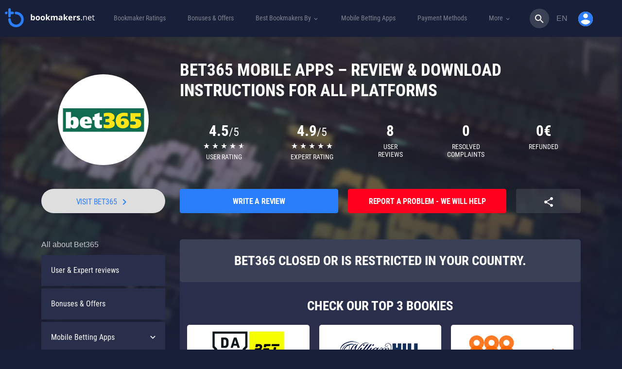

--- FILE ---
content_type: text/html; charset=UTF-8
request_url: https://bookmakers.net/bet365/mobile-app/
body_size: 79338
content:
<!DOCTYPE html><html lang="en"><head><meta charset="UTF-8"><meta name="viewport" content="width=device-width, initial-scale=1"><link rel="stylesheet" media="print" onload="this.onload=null;this.media='all';" id="ao_optimized_gfonts" href="https://fonts.googleapis.com/css?family=Material+Icons&amp;display=swap"><link rel="profile" href="https://gmpg.org/xfn/11"><link rel="preload" href="https://bookmakers.net/wp-content/themes/ministrap-child/assets/fonts/Roboto_Condensed/roboto-condensed-v18-latin_cyrillic-regular.woff2" as="font" type="font/woff2" crossorigin><link rel="preload" href="https://bookmakers.net/wp-content/themes/ministrap-child/assets/fonts/Roboto_Condensed/roboto-condensed-v18-latin_cyrillic-700.woff2" as="font" type="font/woff2" crossorigin><link rel="preload" href="https://bookmakers.net/wp-content/themes/ministrap-child/assets/fonts/font-icons/bookmakers-net.woff2?88844878" as="font" type="font/woff2" crossorigin><link rel="alternate" hreflang="en" href="https://bookmakers.net/bet365/mobile-app/" /><link rel="alternate" hreflang="de" href="https://wettanbieter.online/bet365/mobile-app/" /><meta name='robots' content='index, follow, max-image-preview:large, max-snippet:-1, max-video-preview:-1' /><title>Bet365 Sports Mobile Betting App - Review &amp; Download</title><link rel="canonical" href="https://bookmakers.net/bet365/mobile-app/" /><meta property="og:locale" content="en_GB" /><meta property="og:type" content="article" /><meta property="og:title" content="Bet365 Sports Mobile Betting App - Review &amp; Download" /><meta property="og:url" content="https://bookmakers.net/bet365/mobile-app/" /><meta property="og:site_name" content="bookmakers.net" /><meta property="article:publisher" content="https://www.facebook.com/Bookmakersnet-2099817980268753/" /><meta property="article:modified_time" content="2020-04-29T12:07:33+00:00" /><meta name="twitter:card" content="summary_large_image" /><meta name="twitter:site" content="@BookmakersN" /><meta name="twitter:label1" content="Estimated reading time" /><meta name="twitter:data1" content="6 minutes" /><style media="all">img:is([sizes=auto i],[sizes^="auto," i]){contain-intrinsic-size:3000px 1500px}
:root{--wp-block-synced-color:#7a00df;--wp-block-synced-color--rgb:122,0,223;--wp-bound-block-color:var(--wp-block-synced-color);--wp-editor-canvas-background:#ddd;--wp-admin-theme-color:#007cba;--wp-admin-theme-color--rgb:0,124,186;--wp-admin-theme-color-darker-10:#006ba1;--wp-admin-theme-color-darker-10--rgb:0,107,160.5;--wp-admin-theme-color-darker-20:#005a87;--wp-admin-theme-color-darker-20--rgb:0,90,135;--wp-admin-border-width-focus:2px}@media (min-resolution:192dpi){:root{--wp-admin-border-width-focus:1.5px}}.wp-element-button{cursor:pointer}:root .has-very-light-gray-background-color{background-color:#eee}:root .has-very-dark-gray-background-color{background-color:#313131}:root .has-very-light-gray-color{color:#eee}:root .has-very-dark-gray-color{color:#313131}:root .has-vivid-green-cyan-to-vivid-cyan-blue-gradient-background{background:linear-gradient(135deg,#00d084,#0693e3)}:root .has-purple-crush-gradient-background{background:linear-gradient(135deg,#34e2e4,#4721fb 50%,#ab1dfe)}:root .has-hazy-dawn-gradient-background{background:linear-gradient(135deg,#faaca8,#dad0ec)}:root .has-subdued-olive-gradient-background{background:linear-gradient(135deg,#fafae1,#67a671)}:root .has-atomic-cream-gradient-background{background:linear-gradient(135deg,#fdd79a,#004a59)}:root .has-nightshade-gradient-background{background:linear-gradient(135deg,#330968,#31cdcf)}:root .has-midnight-gradient-background{background:linear-gradient(135deg,#020381,#2874fc)}:root{--wp--preset--font-size--normal:16px;--wp--preset--font-size--huge:42px}.has-regular-font-size{font-size:1em}.has-larger-font-size{font-size:2.625em}.has-normal-font-size{font-size:var(--wp--preset--font-size--normal)}.has-huge-font-size{font-size:var(--wp--preset--font-size--huge)}.has-text-align-center{text-align:center}.has-text-align-left{text-align:left}.has-text-align-right{text-align:right}.has-fit-text{white-space:nowrap!important}#end-resizable-editor-section{display:none}.aligncenter{clear:both}.items-justified-left{justify-content:flex-start}.items-justified-center{justify-content:center}.items-justified-right{justify-content:flex-end}.items-justified-space-between{justify-content:space-between}.screen-reader-text{border:0;clip-path:inset(50%);height:1px;margin:-1px;overflow:hidden;padding:0;position:absolute;width:1px;word-wrap:normal!important}.screen-reader-text:focus{background-color:#ddd;clip-path:none;color:#444;display:block;font-size:1em;height:auto;left:5px;line-height:normal;padding:15px 23px 14px;text-decoration:none;top:5px;width:auto;z-index:100000}html :where(.has-border-color){border-style:solid}html :where([style*=border-top-color]){border-top-style:solid}html :where([style*=border-right-color]){border-right-style:solid}html :where([style*=border-bottom-color]){border-bottom-style:solid}html :where([style*=border-left-color]){border-left-style:solid}html :where([style*=border-width]){border-style:solid}html :where([style*=border-top-width]){border-top-style:solid}html :where([style*=border-right-width]){border-right-style:solid}html :where([style*=border-bottom-width]){border-bottom-style:solid}html :where([style*=border-left-width]){border-left-style:solid}html :where(img[class*=wp-image-]){height:auto;max-width:100%}:where(figure){margin:0 0 1em}html :where(.is-position-sticky){--wp-admin--admin-bar--position-offset:var(--wp-admin--admin-bar--height,0px)}@media screen and (max-width:600px){html :where(.is-position-sticky){--wp-admin--admin-bar--position-offset:0px}}
:root{--wp--preset--aspect-ratio--square:1;--wp--preset--aspect-ratio--4-3:4/3;--wp--preset--aspect-ratio--3-4:3/4;--wp--preset--aspect-ratio--3-2:3/2;--wp--preset--aspect-ratio--2-3:2/3;--wp--preset--aspect-ratio--16-9:16/9;--wp--preset--aspect-ratio--9-16:9/16;--wp--preset--color--black:#000;--wp--preset--color--cyan-bluish-gray:#abb8c3;--wp--preset--color--white:#fff;--wp--preset--color--pale-pink:#f78da7;--wp--preset--color--vivid-red:#cf2e2e;--wp--preset--color--luminous-vivid-orange:#ff6900;--wp--preset--color--luminous-vivid-amber:#fcb900;--wp--preset--color--light-green-cyan:#7bdcb5;--wp--preset--color--vivid-green-cyan:#00d084;--wp--preset--color--pale-cyan-blue:#8ed1fc;--wp--preset--color--vivid-cyan-blue:#0693e3;--wp--preset--color--vivid-purple:#9b51e0;--wp--preset--gradient--vivid-cyan-blue-to-vivid-purple:linear-gradient(135deg,#0693e3 0%,#9b51e0 100%);--wp--preset--gradient--light-green-cyan-to-vivid-green-cyan:linear-gradient(135deg,#7adcb4 0%,#00d082 100%);--wp--preset--gradient--luminous-vivid-amber-to-luminous-vivid-orange:linear-gradient(135deg,#fcb900 0%,#ff6900 100%);--wp--preset--gradient--luminous-vivid-orange-to-vivid-red:linear-gradient(135deg,#ff6900 0%,#cf2e2e 100%);--wp--preset--gradient--very-light-gray-to-cyan-bluish-gray:linear-gradient(135deg,#eee 0%,#a9b8c3 100%);--wp--preset--gradient--cool-to-warm-spectrum:linear-gradient(135deg,#4aeadc 0%,#9778d1 20%,#cf2aba 40%,#ee2c82 60%,#fb6962 80%,#fef84c 100%);--wp--preset--gradient--blush-light-purple:linear-gradient(135deg,#ffceec 0%,#9896f0 100%);--wp--preset--gradient--blush-bordeaux:linear-gradient(135deg,#fecda5 0%,#fe2d2d 50%,#6b003e 100%);--wp--preset--gradient--luminous-dusk:linear-gradient(135deg,#ffcb70 0%,#c751c0 50%,#4158d0 100%);--wp--preset--gradient--pale-ocean:linear-gradient(135deg,#fff5cb 0%,#b6e3d4 50%,#33a7b5 100%);--wp--preset--gradient--electric-grass:linear-gradient(135deg,#caf880 0%,#71ce7e 100%);--wp--preset--gradient--midnight:linear-gradient(135deg,#020381 0%,#2874fc 100%);--wp--preset--font-size--small:13px;--wp--preset--font-size--medium:20px;--wp--preset--font-size--large:36px;--wp--preset--font-size--x-large:42px;--wp--preset--spacing--20:.44rem;--wp--preset--spacing--30:.67rem;--wp--preset--spacing--40:1rem;--wp--preset--spacing--50:1.5rem;--wp--preset--spacing--60:2.25rem;--wp--preset--spacing--70:3.38rem;--wp--preset--spacing--80:5.06rem;--wp--preset--shadow--natural:6px 6px 9px rgba(0,0,0,.2);--wp--preset--shadow--deep:12px 12px 50px rgba(0,0,0,.4);--wp--preset--shadow--sharp:6px 6px 0px rgba(0,0,0,.2);--wp--preset--shadow--outlined:6px 6px 0px -3px #fff,6px 6px #000;--wp--preset--shadow--crisp:6px 6px 0px #000}:where(.is-layout-flex){gap:.5em}:where(.is-layout-grid){gap:.5em}body .is-layout-flex{display:flex}.is-layout-flex{flex-wrap:wrap;align-items:center}.is-layout-flex>:is(*,div){margin:0}body .is-layout-grid{display:grid}.is-layout-grid>:is(*,div){margin:0}:where(.wp-block-columns.is-layout-flex){gap:2em}:where(.wp-block-columns.is-layout-grid){gap:2em}:where(.wp-block-post-template.is-layout-flex){gap:1.25em}:where(.wp-block-post-template.is-layout-grid){gap:1.25em}.has-black-color{color:var(--wp--preset--color--black) !important}.has-cyan-bluish-gray-color{color:var(--wp--preset--color--cyan-bluish-gray) !important}.has-white-color{color:var(--wp--preset--color--white) !important}.has-pale-pink-color{color:var(--wp--preset--color--pale-pink) !important}.has-vivid-red-color{color:var(--wp--preset--color--vivid-red) !important}.has-luminous-vivid-orange-color{color:var(--wp--preset--color--luminous-vivid-orange) !important}.has-luminous-vivid-amber-color{color:var(--wp--preset--color--luminous-vivid-amber) !important}.has-light-green-cyan-color{color:var(--wp--preset--color--light-green-cyan) !important}.has-vivid-green-cyan-color{color:var(--wp--preset--color--vivid-green-cyan) !important}.has-pale-cyan-blue-color{color:var(--wp--preset--color--pale-cyan-blue) !important}.has-vivid-cyan-blue-color{color:var(--wp--preset--color--vivid-cyan-blue) !important}.has-vivid-purple-color{color:var(--wp--preset--color--vivid-purple) !important}.has-black-background-color{background-color:var(--wp--preset--color--black) !important}.has-cyan-bluish-gray-background-color{background-color:var(--wp--preset--color--cyan-bluish-gray) !important}.has-white-background-color{background-color:var(--wp--preset--color--white) !important}.has-pale-pink-background-color{background-color:var(--wp--preset--color--pale-pink) !important}.has-vivid-red-background-color{background-color:var(--wp--preset--color--vivid-red) !important}.has-luminous-vivid-orange-background-color{background-color:var(--wp--preset--color--luminous-vivid-orange) !important}.has-luminous-vivid-amber-background-color{background-color:var(--wp--preset--color--luminous-vivid-amber) !important}.has-light-green-cyan-background-color{background-color:var(--wp--preset--color--light-green-cyan) !important}.has-vivid-green-cyan-background-color{background-color:var(--wp--preset--color--vivid-green-cyan) !important}.has-pale-cyan-blue-background-color{background-color:var(--wp--preset--color--pale-cyan-blue) !important}.has-vivid-cyan-blue-background-color{background-color:var(--wp--preset--color--vivid-cyan-blue) !important}.has-vivid-purple-background-color{background-color:var(--wp--preset--color--vivid-purple) !important}.has-black-border-color{border-color:var(--wp--preset--color--black) !important}.has-cyan-bluish-gray-border-color{border-color:var(--wp--preset--color--cyan-bluish-gray) !important}.has-white-border-color{border-color:var(--wp--preset--color--white) !important}.has-pale-pink-border-color{border-color:var(--wp--preset--color--pale-pink) !important}.has-vivid-red-border-color{border-color:var(--wp--preset--color--vivid-red) !important}.has-luminous-vivid-orange-border-color{border-color:var(--wp--preset--color--luminous-vivid-orange) !important}.has-luminous-vivid-amber-border-color{border-color:var(--wp--preset--color--luminous-vivid-amber) !important}.has-light-green-cyan-border-color{border-color:var(--wp--preset--color--light-green-cyan) !important}.has-vivid-green-cyan-border-color{border-color:var(--wp--preset--color--vivid-green-cyan) !important}.has-pale-cyan-blue-border-color{border-color:var(--wp--preset--color--pale-cyan-blue) !important}.has-vivid-cyan-blue-border-color{border-color:var(--wp--preset--color--vivid-cyan-blue) !important}.has-vivid-purple-border-color{border-color:var(--wp--preset--color--vivid-purple) !important}.has-vivid-cyan-blue-to-vivid-purple-gradient-background{background:var(--wp--preset--gradient--vivid-cyan-blue-to-vivid-purple) !important}.has-light-green-cyan-to-vivid-green-cyan-gradient-background{background:var(--wp--preset--gradient--light-green-cyan-to-vivid-green-cyan) !important}.has-luminous-vivid-amber-to-luminous-vivid-orange-gradient-background{background:var(--wp--preset--gradient--luminous-vivid-amber-to-luminous-vivid-orange) !important}.has-luminous-vivid-orange-to-vivid-red-gradient-background{background:var(--wp--preset--gradient--luminous-vivid-orange-to-vivid-red) !important}.has-very-light-gray-to-cyan-bluish-gray-gradient-background{background:var(--wp--preset--gradient--very-light-gray-to-cyan-bluish-gray) !important}.has-cool-to-warm-spectrum-gradient-background{background:var(--wp--preset--gradient--cool-to-warm-spectrum) !important}.has-blush-light-purple-gradient-background{background:var(--wp--preset--gradient--blush-light-purple) !important}.has-blush-bordeaux-gradient-background{background:var(--wp--preset--gradient--blush-bordeaux) !important}.has-luminous-dusk-gradient-background{background:var(--wp--preset--gradient--luminous-dusk) !important}.has-pale-ocean-gradient-background{background:var(--wp--preset--gradient--pale-ocean) !important}.has-electric-grass-gradient-background{background:var(--wp--preset--gradient--electric-grass) !important}.has-midnight-gradient-background{background:var(--wp--preset--gradient--midnight) !important}.has-small-font-size{font-size:var(--wp--preset--font-size--small) !important}.has-medium-font-size{font-size:var(--wp--preset--font-size--medium) !important}.has-large-font-size{font-size:var(--wp--preset--font-size--large) !important}.has-x-large-font-size{font-size:var(--wp--preset--font-size--x-large) !important}
/*! This file is auto-generated */
.wp-block-button__link{color:#fff;background-color:#32373c;border-radius:9999px;box-shadow:none;text-decoration:none;padding:calc(.667em + 2px) calc(1.333em + 2px);font-size:1.125em}.wp-block-file__button{background:#32373c;color:#fff;text-decoration:none}
span[data-operator]{cursor:pointer}img.menu-img{width:40px}.page_navigation{height:37px;float:left;margin-bottom:1.5em}a.page_link,.previous_link,.next_link,span.ellipse{width:30px;height:30px;line-height:30px;margin:0;display:block;color:#0085cf;float:left;text-align:center;text-decoration:none;font-size:14px}.previous_link,.next_link,.previous_link:hover,.next_link:hover,.previous_link:active,.next_link:active,.previous_link:focus,.next_link:focus{width:auto;padding:0;text-transform:lowercase;text-decoration:none}.next_link{margin-left:10px}.previous_link{margin-right:10px}.next_link:after,.previous_link:before{font-family:'Open sans';font-size:1.2em;line-height:0}.next_link:after{content:'\02192';margin-left:10px}.previous_link:before{content:'\02190';margin-right:10px}a.page_link.active_page{color:#fff;background:#0085cf;text-decoration:none}a.page_link:hover{text-decoration:none}span.ellipse{float:left;color:#0085cf}#exit-popup{display:none;position:fixed;top:0;left:0;width:100%;height:100%;z-index:9}#exit-popup .exit-modal{width:600px;height:400px;z-index:1050;position:absolute;margin:auto;top:0;right:0;bottom:0;left:0;-webkit-animation:popin .3s;animation:popin .3s}#exit-popup form span{text-align:center;width:100%;display:block;margin-top:8px;float:left;font-size:.8em}#exit-popup form{padding:0 25px;margin-bottom:8px;float:left;width:100%}#exit-popup .exit-modal-footer{background:#eee;padding:15px 0 0;background:#eee;padding:15px 0 0;float:left;width:100%;border-bottom-left-radius:5px;border-bottom-right-radius:5px}#exit-popup .exit-modal-footer input[type=submit]{border-top-right-radius:25px;border-bottom-right-radius:25px;height:35px;border:none;width:34%;float:left;font-size:.85em;font-weight:100;line-height:1em;text-align:left;padding-left:15px;color:#fff}#exit-popup .exit-modal-footer input[type=submit]::selection{border:none;outline:none;background:0 0}#exit-popup .exit-modal-footer input[type=text]:nth-child(2){border-radius:0;border-left:1px solid #eee;text-align:left;padding-left:10px}#exit-popup .exit-modal-footer input[type=text]{border-top-left-radius:25px;border-bottom-left-radius:25px;height:35px;border:none;width:33%;float:left;text-align:left;padding-left:10px;text-transform:none;font-size:.85em}#exit-popup .exit-modal-content{height:303px;background-size:100%;border:none;width:100%;border-top-left-radius:6px;border-top-right-radius:6px}#exit-popup .exit-modal-dialog{top:50%;transform:translateY(-60%)}#exit-popup button.close{background:rgba(255,255,255,.31);width:40px;height:40px;font-family:"Open Sans",sans-serif;color:#fff;font-weight:100;text-shadow:none;font-size:2.5em;opacity:1;top:-6%;right:-3%;position:absolute;border-radius:100%;z-index:9}.underlay{width:100%;height:100%;position:absolute;top:0;left:0;background-color:rgba(0,0,0,.5);cursor:pointer;-webkit-animation:fadein .5s;animation:fadein .5s}.exit-popup-default .exit-popup-btn{max-width:320px}.exit-popup-description{margin:30px 0;font-size:20px;color:#fff;font-weight:400;text-shadow:0px 2px 2px rgba(0,0,0,.71)}@-webkit-keyframes fadein{0%{opacity:0}100%{opacity:1}}@-ms-keyframes fadein{0%{opacity:0}100%{opacity:1}}@keyframes fadein{0%{opacity:0}100%{opacity:1}}@-webkit-keyframes popin{0%{-webkit-transform:scale(0);transform:scale(0);opacity:0}85%{-webkit-transform:scale(1.05);transform:scale(1.05);opacity:1}100%{-webkit-transform:scale(1);transform:scale(1);opacity:1}}@-ms-keyframes popin{0%{-ms-transform:scale(0);transform:scale(0);opacity:0}85%{-ms-transform:scale(1.05);transform:scale(1.05);opacity:1}100%{-ms-transform:scale(1);transform:scale(1);opacity:1}}@keyframes popin{0%{-webkit-transform:scale(0);-ms-transform:scale(0);transform:scale(0);opacity:0}85%{-webkit-transform:scale(1.05);-ms-transform:scale(1.05);transform:scale(1.05);opacity:1}100%{-webkit-transform:scale(1);-ms-transform:scale(1);transform:scale(1);opacity:1}}#lz-footer a:hover i{filter:brightness(150%)}.js-scroll-top{display:none;bottom:30px;right:30px;position:fixed;z-index:10;background:#000;width:50px;height:50px;font-size:25px;border-radius:50%;padding:0;text-align:center}.js-scroll-top .fa{padding:0;line-height:45px}.footer{background-color:#262626;color:#fff;text-transform:uppercase;padding-bottom:25px}.footer-heading{font-weight:700;font-size:16px;padding-top:30px}.footer-logos{margin:20px 0 -9px}.footer-logos>i{vertical-align:middle;margin-right:18px;margin-bottom:18px}.footer-18-text{color:#ccc;font-size:12px;vertical-align:middle}.footer-18-text i.i-f-gamble-aware{top:5px;position:relative;zoom:.8}.copyright{padding:23px 0 31px;background-color:#1c1c1c;color:#ccc;font-size:12px}.footer a{color:#fff}.footer hr{border-top-color:#464646}.footer-18{color:#ccc}.i-f-gamble-aware,.i-f-oddspedia,.i-f-juego-seguro,.i-f-gambling-therapy,.i-f-jugarbien,.i-f-ecopayz,.i-f-astropay,.i-f-paypal,.i-f-norton,.i-f-neteller,.i-f-visa,.i-f-skrill,.i-f-qiwi,.i-f-webmoney,.i-f-yandex-money,.i-f-clickandbuy,.i-f-mga,.i-f-havale,.i-f-boleto,.i-f-mastercard,.i-f-18,.i-f-tuv,.i-f-ja,.i-f-cep-bank,.i-f-sch{display:inline-block;background:url('/wp-content/themes/ministrap/assets/images/footer-sprite-colored.png?v=3.4.0') no-repeat;background:url('/wp-content/themes/ministrap/assets/images/footer-sprite.png?v=3.4.0') no-repeat;overflow:hidden;text-indent:-9999px;text-align:left}.footer-tr.footer-heading{font-size:16px;padding-top:30px;text-transform:none;font-weight:100;text-align:center}.i-f-gamble-aware{background-position:0 0;width:216px;height:46px}.i-f-gamble-aware{background:url(/wp-content/themes/ministrap/assets/images/footer-logos/white/gamble-aware.svg?v=2) no-repeat;height:13px;width:114px;opacity:.6}.i-f-oddspedia{background-position:0 -46px;width:207px;height:26px}.i-f-juego-seguro{background-position:0 -72px;width:147px;height:25px}.i-f-gambling-therapy{background-position:0 -97px;width:122px;height:46px}.i-f-jugarbien{background-position:0 -143px;width:109px;height:35px}.i-f-ecopayz{background-position:-109px -143px;width:103px;height:25px}.i-f-astropay{background-position:-109px -168px;width:101px;height:29px}.i-f-paypal{background-position:0 -178px;width:99px;height:26px}.i-f-norton{background-position:-99px -197px;width:97px;height:42px}.i-f-neteller{background-position:-122px -97px;width:94px;height:19px}.i-f-visa{background-position:0 -204px;width:86px;height:29px}.i-f-skrill{background-position:0 -233px;width:82px;height:30px}.i-f-qiwi{background-position:-82px -239px;width:80px;height:40px}.i-f-webmoney{background-position:0 -263px;width:80px;height:40px}.i-f-yandex-money{background-position:-80px -279px;width:80px;height:40px}.i-f-clickandbuy{background-position:0 -303px;width:78px;height:50px}.i-f-mga{background-position:-78px -319px;width:77px;height:32px}.i-f-havale{background-position:-160px -279px;width:55px;height:45px}.i-f-boleto{background-position:-162px -239px;width:49px;height:32px}.i-f-mastercard{background-position:-155px -324px;width:47px;height:41px}.i-f-18{background-position:-78px -351px;width:46px;height:46px}.i-f-tuv{background-position:0 -353px;width:46px;height:50px}.i-f-ja{background-position:-124px -365px;width:45px;height:45px}.i-f-cep-bank{background-position:-169px -365px;width:41px;height:35px}.i-f-sch{background-position:-46px -397px;width:39px;height:50px}
/*!*Remove "Service of"*!*/
.i-f-oddspedia{background-position:-96px -45px;width:110px;height:26px}.footer-tr.footer-heading{font-size:16px;padding-top:30px;text-transform:none;font-weight:100;text-align:center}.footer-logos>i.i-f-juego-seguro{margin-bottom:9px}.footer .flex-container{display:flex;flex-flow:row wrap;justify-content:flex-start;align-items:center;flex-direction:row}.footer .flex-item{flex:1 auto}.footer .order-1{order:1}.footer .order-2{order:2}.footer .order-3{order:3}@media screen and (max-width:575px){.footer{text-align:center}}@media screen and (max-width:767px){#lz-footer .media-right{display:flex}}@font-face{font-family:'currency-font';src:url('/wp-content/themes/ministrap/assets/fonts/currency-font/icomoon.eot?ef6ui9');src:url('/wp-content/themes/ministrap/assets/fonts/currency-font/icomoon.eot?ef6ui9#iefix') format('embedded-opentype'),url('/wp-content/themes/ministrap/assets/fonts/currency-font/icomoon.ttf?ef6ui9') format('truetype'),url('/wp-content/themes/ministrap/assets/fonts/currency-font/icomoon.woff?ef6ui9') format('woff'),url('/wp-content/themes/ministrap/assets/fonts/currency-font/icomoon.svg?ef6ui9#icomoon') format('svg');font-weight:400;font-style:normal}.currency-icon:before{font-family:'currency-font' !important;speak:none;font-style:normal;font-weight:400;font-variant:normal;text-transform:none;line-height:1;-webkit-font-smoothing:antialiased;-moz-osx-font-smoothing:grayscale}.currency-bitcoin:before{content:"\e900"}.currency-kes:before{content:"\e901"}.currency-zl:before{content:"\e902"}.compliance-tooltip.tooltip.in{opacity:1;filter:alpha(opacity=100)}.compliance-tooltip.tooltip.top .tooltip-arrow{border-top-color:#fff}.compliance-tooltip .tooltip-inner{background:#fff;color:#8e8d8d;width:280px;max-width:280px;border-radius:3px;box-shadow:4px 3px 20px -2px rgba(0,0,0,.75);font-size:12px;line-height:1.25em}.bet365-tooltip .tooltip-inner{background:#1e7f5e;color:#fff}.bet365-tooltip .tooltip-inner b{display:block;float:left;width:calc(100% - 50px);margin:5px 0;font-size:1.1em}.bet365-tooltip .tooltip-inner img{float:left}.bet365-tooltip.tooltip.top .tooltip-arrow{border-top-color:#1e7f5e}.bet365-info-sign{width:15px;height:15px;display:inline-block;top:3px;left:5px;position:relative}.bet365-info-sign:before{content:"?";width:16px;height:16px;display:block;background:0 0;border:1px solid #8e8d8d;border-radius:50%;color:#8e8d8d;line-height:14px;font-style:initial;font-weight:100;font-size:12px;font-family:Helvetica}.button.btn-disabled{cursor:not-allowed !important;user-select:none !important}.button.btn-disabled:not(.bonuscode){background-color:#959ba5 !important;color:#f8f8f8 !important}#imprint-container{width:100%;position:relative}#imprint-container img{width:100%}#imprint-email{font-size:2em;display:block;width:40%;top:5.8%;position:absolute;left:5%;line-height:0}
/*!
 * Bootstrap v3.3.7 (http://getbootstrap.com)
 * Copyright 2011-2016 Twitter, Inc.
 * Licensed under MIT (https://github.com/twbs/bootstrap/blob/master/LICENSE)
 *//*! normalize.css v3.0.3 | MIT License | github.com/necolas/normalize.css */.label,sub,sup{vertical-align:baseline}hr,img{border:0}body,figure{margin:0}.btn-group>.btn-group,.btn-toolbar .btn,.btn-toolbar .btn-group,.btn-toolbar .input-group,.col-xs-1,.col-xs-10,.col-xs-11,.col-xs-12,.col-xs-2,.col-xs-3,.col-xs-4,.col-xs-5,.col-xs-6,.col-xs-7,.col-xs-8,.col-xs-9,.dropdown-menu{float:left}.navbar-fixed-bottom .navbar-collapse,.navbar-fixed-top .navbar-collapse,.pre-scrollable{max-height:340px}html{font-family:sans-serif;-webkit-text-size-adjust:100%;-ms-text-size-adjust:100%}article,aside,details,figcaption,figure,footer,header,hgroup,main,menu,nav,section,summary{display:block}audio,canvas,progress,video{display:inline-block;vertical-align:baseline}audio:not([controls]){display:none;height:0}[hidden],template{display:none}a{background-color:transparent}a:active,a:hover{outline:0}b,optgroup,strong{font-weight:700}dfn{font-style:italic}h1{margin:.67em 0}mark{color:#000;background:#ff0}sub,sup{position:relative;font-size:75%;line-height:0}sup{top:-.5em}sub{bottom:-.25em}img{vertical-align:middle}svg:not(:root){overflow:hidden}hr{height:0;-webkit-box-sizing:content-box;-moz-box-sizing:content-box;box-sizing:content-box}*,:after,:before,input[type=checkbox],input[type=radio]{-webkit-box-sizing:border-box;-moz-box-sizing:border-box}pre,textarea{overflow:auto}code,kbd,pre,samp{font-size:1em}button,input,optgroup,select,textarea{margin:0;font:inherit;color:inherit}button{overflow:visible}button,select{text-transform:none}button,html input[type=button],input[type=reset],input[type=submit]{-webkit-appearance:button;cursor:pointer}button[disabled],html input[disabled]{cursor:default}button::-moz-focus-inner,input::-moz-focus-inner{padding:0;border:0}input[type=checkbox],input[type=radio]{box-sizing:border-box;padding:0}input[type=number]::-webkit-inner-spin-button,input[type=number]::-webkit-outer-spin-button{height:auto}input[type=search]::-webkit-search-cancel-button,input[type=search]::-webkit-search-decoration{-webkit-appearance:none}table{border-spacing:0;border-collapse:collapse}td,th{padding:0}/*! Source: https://github.com/h5bp/html5-boilerplate/blob/master/src/css/main.css */@media print{blockquote,img,pre,tr{page-break-inside:avoid}*,:after,:before{color:#000!important;text-shadow:none!important;background:0 0!important;-webkit-box-shadow:none!important;box-shadow:none!important}a,a:visited{text-decoration:underline}a[href]:after{content:" (" attr(href) ")"}abbr[title]:after{content:" (" attr(title) ")"}a[href^="javascript:"]:after,a[href^="#"]:after{content:""}blockquote,pre{border:1px solid #999}thead{display:table-header-group}img{max-width:100%!important}h2,h3,p{orphans:3;widows:3}h2,h3{page-break-after:avoid}.navbar{display:none}.btn>.caret,.dropup>.btn>.caret{border-top-color:#000!important}.label{border:1px solid #000}.table{border-collapse:collapse!important}.table td,.table th{background-color:#fff!important}.table-bordered td,.table-bordered th{border:1px solid #ddd!important}}.dropdown-menu,.modal-content{-webkit-background-clip:padding-box}.btn,.btn-danger.active,.btn-danger:active,.btn-default.active,.btn-default:active,.btn-info.active,.btn-info:active,.btn-primary.active,.btn-primary:active,.btn-warning.active,.btn-warning:active,.btn.active,.btn:active,.dropdown-menu>.disabled>a:focus,.dropdown-menu>.disabled>a:hover,.form-control,.navbar-toggle,.open>.dropdown-toggle.btn-danger,.open>.dropdown-toggle.btn-default,.open>.dropdown-toggle.btn-info,.open>.dropdown-toggle.btn-primary,.open>.dropdown-toggle.btn-warning{background-image:none}.img-thumbnail,body{background-color:#fff}*,:after,:before{box-sizing:border-box}html{font-size:10px;-webkit-tap-highlight-color:transparent}body{font-family:"Helvetica Neue",Helvetica,Arial,sans-serif;font-size:14px;line-height:1.42857143;color:#333}button,input,select,textarea{font-family:inherit;font-size:inherit;line-height:inherit}a{color:#337ab7;text-decoration:none}a:focus,a:hover{color:#23527c;text-decoration:underline}a:focus{outline:-webkit-focus-ring-color auto 5px;outline-offset:-2px}.carousel-inner>.item>a>img,.carousel-inner>.item>img,.img-responsive,.thumbnail a>img,.thumbnail>img{display:block;max-width:100%;height:auto}.img-rounded{border-radius:6px}.img-thumbnail{display:inline-block;max-width:100%;height:auto;padding:4px;line-height:1.42857143;border:1px solid #ddd;border-radius:4px;-webkit-transition:all .2s ease-in-out;-o-transition:all .2s ease-in-out;transition:all .2s ease-in-out}.img-circle{border-radius:50%}hr{margin-top:20px;margin-bottom:20px;border-top:1px solid #eee}.sr-only{position:absolute;width:1px;height:1px;padding:0;margin:-1px;overflow:hidden;clip:rect(0,0,0,0);border:0}.sr-only-focusable:active,.sr-only-focusable:focus{position:static;width:auto;height:auto;margin:0;overflow:visible;clip:auto}[role=button]{cursor:pointer}.h1,.h2,.h3,.h4,.h5,.h6,h1,h2,h3,h4,h5,h6{font-family:inherit;font-weight:500;line-height:1.1;color:inherit}.h1 .small,.h1 small,.h2 .small,.h2 small,.h3 .small,.h3 small,.h4 .small,.h4 small,.h5 .small,.h5 small,.h6 .small,.h6 small,h1 .small,h1 small,h2 .small,h2 small,h3 .small,h3 small,h4 .small,h4 small,h5 .small,h5 small,h6 .small,h6 small{font-weight:400;line-height:1;color:#777}.h1,.h2,.h3,h1,h2,h3{margin-top:20px;margin-bottom:10px}.h1 .small,.h1 small,.h2 .small,.h2 small,.h3 .small,.h3 small,h1 .small,h1 small,h2 .small,h2 small,h3 .small,h3 small{font-size:65%}.h4,.h5,.h6,h4,h5,h6{margin-top:10px;margin-bottom:10px}.h4 .small,.h4 small,.h5 .small,.h5 small,.h6 .small,.h6 small,h4 .small,h4 small,h5 .small,h5 small,h6 .small,h6 small{font-size:75%}.h1,h1{font-size:36px}.h2,h2{font-size:30px}.h3,h3{font-size:24px}.h4,h4{font-size:18px}.h5,h5{font-size:14px}.h6,h6{font-size:12px}p{margin:0 0 10px}.lead{margin-bottom:20px;font-size:16px;font-weight:300;line-height:1.4}dt,kbd kbd,label{font-weight:700}address,blockquote .small,blockquote footer,blockquote small,dd,dt,pre{line-height:1.42857143}@media (min-width:768px){.lead{font-size:21px}}.small,small{font-size:85%}.mark,mark{padding:.2em;background-color:#fcf8e3}.list-inline,.list-unstyled{padding-left:0;list-style:none}.text-left{text-align:left}.text-right{text-align:right}.text-center{text-align:center}.text-justify{text-align:justify}.text-nowrap{white-space:nowrap}.text-lowercase{text-transform:lowercase}.text-uppercase{text-transform:uppercase}.text-capitalize{text-transform:capitalize}.text-muted{color:#777}.text-primary{color:#337ab7}a.text-primary:focus,a.text-primary:hover{color:#286090}.text-success{color:#3c763d}a.text-success:focus,a.text-success:hover{color:#2b542c}.text-info{color:#31708f}a.text-info:focus,a.text-info:hover{color:#245269}.text-warning{color:#8a6d3b}a.text-warning:focus,a.text-warning:hover{color:#66512c}.text-danger{color:#a94442}a.text-danger:focus,a.text-danger:hover{color:#843534}.bg-primary{color:#fff;background-color:#337ab7}a.bg-primary:focus,a.bg-primary:hover{background-color:#286090}.bg-success{background-color:#dff0d8}a.bg-success:focus,a.bg-success:hover{background-color:#c1e2b3}.bg-info{background-color:#d9edf7}a.bg-info:focus,a.bg-info:hover{background-color:#afd9ee}.bg-warning{background-color:#fcf8e3}a.bg-warning:focus,a.bg-warning:hover{background-color:#f7ecb5}.bg-danger{background-color:#f2dede}a.bg-danger:focus,a.bg-danger:hover{background-color:#e4b9b9}pre code,table{background-color:transparent}.page-header{padding-bottom:9px;margin:40px 0 20px;border-bottom:1px solid #eee}dl,ol,ul{margin-top:0}blockquote ol:last-child,blockquote p:last-child,blockquote ul:last-child,ol ol,ol ul,ul ol,ul ul{margin-bottom:0}address,dl{margin-bottom:20px}ol,ul{margin-bottom:10px}.list-inline{margin-left:-5px}.list-inline>li{display:inline-block;padding-right:5px;padding-left:5px}dd{margin-left:0}@media (min-width:768px){.dl-horizontal dt{float:left;width:160px;overflow:hidden;clear:left;text-align:right;text-overflow:ellipsis;white-space:nowrap}.dl-horizontal dd{margin-left:180px}.container{width:750px}}abbr[data-original-title],abbr[title]{cursor:help;border-bottom:1px dotted #777}.initialism{font-size:90%;text-transform:uppercase}blockquote{padding:10px 20px;margin:0 0 20px;font-size:17.5px;border-left:5px solid #eee}blockquote .small,blockquote footer,blockquote small{display:block;font-size:80%;color:#777}legend,pre{display:block;color:#333}blockquote .small:before,blockquote footer:before,blockquote small:before{content:'\2014 \00A0'}.blockquote-reverse,blockquote.pull-right{padding-right:15px;padding-left:0;text-align:right;border-right:5px solid #eee;border-left:0}code,kbd{padding:2px 4px;font-size:90%}caption,th{text-align:left}.blockquote-reverse .small:before,.blockquote-reverse footer:before,.blockquote-reverse small:before,blockquote.pull-right .small:before,blockquote.pull-right footer:before,blockquote.pull-right small:before{content:''}.blockquote-reverse .small:after,.blockquote-reverse footer:after,.blockquote-reverse small:after,blockquote.pull-right .small:after,blockquote.pull-right footer:after,blockquote.pull-right small:after{content:'\00A0 \2014'}address{font-style:normal}code,kbd,pre,samp{font-family:Menlo,Monaco,Consolas,"Courier New",monospace}code{color:#c7254e;background-color:#f9f2f4;border-radius:4px}kbd{color:#fff;background-color:#333;border-radius:3px;-webkit-box-shadow:inset 0 -1px 0 rgba(0,0,0,.25);box-shadow:inset 0 -1px 0 rgba(0,0,0,.25)}kbd kbd{padding:0;font-size:100%;-webkit-box-shadow:none;box-shadow:none}pre{padding:9.5px;margin:0 0 10px;font-size:13px;word-break:break-all;word-wrap:break-word;background-color:#f5f5f5;border:1px solid #ccc;border-radius:4px}.container,.container-fluid{margin-right:auto;margin-left:auto}pre code{padding:0;font-size:inherit;color:inherit;white-space:pre-wrap;border-radius:0}.container,.container-fluid{padding-right:15px;padding-left:15px}.pre-scrollable{overflow-y:scroll}@media (min-width:992px){.container{width:970px}}@media (min-width:1200px){.container{width:1170px}}.row{margin-right:-15px;margin-left:-15px}.col-lg-1,.col-lg-10,.col-lg-11,.col-lg-12,.col-lg-2,.col-lg-3,.col-lg-4,.col-lg-5,.col-lg-6,.col-lg-7,.col-lg-8,.col-lg-9,.col-md-1,.col-md-10,.col-md-11,.col-md-12,.col-md-2,.col-md-3,.col-md-4,.col-md-5,.col-md-6,.col-md-7,.col-md-8,.col-md-9,.col-sm-1,.col-sm-10,.col-sm-11,.col-sm-12,.col-sm-2,.col-sm-3,.col-sm-4,.col-sm-5,.col-sm-6,.col-sm-7,.col-sm-8,.col-sm-9,.col-xs-1,.col-xs-10,.col-xs-11,.col-xs-12,.col-xs-2,.col-xs-3,.col-xs-4,.col-xs-5,.col-xs-6,.col-xs-7,.col-xs-8,.col-xs-9{position:relative;min-height:1px;padding-right:15px;padding-left:15px}.col-xs-12{width:100%}.col-xs-11{width:91.66666667%}.col-xs-10{width:83.33333333%}.col-xs-9{width:75%}.col-xs-8{width:66.66666667%}.col-xs-7{width:58.33333333%}.col-xs-6{width:50%}.col-xs-5{width:41.66666667%}.col-xs-4{width:33.33333333%}.col-xs-3{width:25%}.col-xs-2{width:16.66666667%}.col-xs-1{width:8.33333333%}.col-xs-pull-12{right:100%}.col-xs-pull-11{right:91.66666667%}.col-xs-pull-10{right:83.33333333%}.col-xs-pull-9{right:75%}.col-xs-pull-8{right:66.66666667%}.col-xs-pull-7{right:58.33333333%}.col-xs-pull-6{right:50%}.col-xs-pull-5{right:41.66666667%}.col-xs-pull-4{right:33.33333333%}.col-xs-pull-3{right:25%}.col-xs-pull-2{right:16.66666667%}.col-xs-pull-1{right:8.33333333%}.col-xs-pull-0{right:auto}.col-xs-push-12{left:100%}.col-xs-push-11{left:91.66666667%}.col-xs-push-10{left:83.33333333%}.col-xs-push-9{left:75%}.col-xs-push-8{left:66.66666667%}.col-xs-push-7{left:58.33333333%}.col-xs-push-6{left:50%}.col-xs-push-5{left:41.66666667%}.col-xs-push-4{left:33.33333333%}.col-xs-push-3{left:25%}.col-xs-push-2{left:16.66666667%}.col-xs-push-1{left:8.33333333%}.col-xs-push-0{left:auto}.col-xs-offset-12{margin-left:100%}.col-xs-offset-11{margin-left:91.66666667%}.col-xs-offset-10{margin-left:83.33333333%}.col-xs-offset-9{margin-left:75%}.col-xs-offset-8{margin-left:66.66666667%}.col-xs-offset-7{margin-left:58.33333333%}.col-xs-offset-6{margin-left:50%}.col-xs-offset-5{margin-left:41.66666667%}.col-xs-offset-4{margin-left:33.33333333%}.col-xs-offset-3{margin-left:25%}.col-xs-offset-2{margin-left:16.66666667%}.col-xs-offset-1{margin-left:8.33333333%}.col-xs-offset-0{margin-left:0}@media (min-width:768px){.col-sm-1,.col-sm-10,.col-sm-11,.col-sm-12,.col-sm-2,.col-sm-3,.col-sm-4,.col-sm-5,.col-sm-6,.col-sm-7,.col-sm-8,.col-sm-9{float:left}.col-sm-12{width:100%}.col-sm-11{width:91.66666667%}.col-sm-10{width:83.33333333%}.col-sm-9{width:75%}.col-sm-8{width:66.66666667%}.col-sm-7{width:58.33333333%}.col-sm-6{width:50%}.col-sm-5{width:41.66666667%}.col-sm-4{width:33.33333333%}.col-sm-3{width:25%}.col-sm-2{width:16.66666667%}.col-sm-1{width:8.33333333%}.col-sm-pull-12{right:100%}.col-sm-pull-11{right:91.66666667%}.col-sm-pull-10{right:83.33333333%}.col-sm-pull-9{right:75%}.col-sm-pull-8{right:66.66666667%}.col-sm-pull-7{right:58.33333333%}.col-sm-pull-6{right:50%}.col-sm-pull-5{right:41.66666667%}.col-sm-pull-4{right:33.33333333%}.col-sm-pull-3{right:25%}.col-sm-pull-2{right:16.66666667%}.col-sm-pull-1{right:8.33333333%}.col-sm-pull-0{right:auto}.col-sm-push-12{left:100%}.col-sm-push-11{left:91.66666667%}.col-sm-push-10{left:83.33333333%}.col-sm-push-9{left:75%}.col-sm-push-8{left:66.66666667%}.col-sm-push-7{left:58.33333333%}.col-sm-push-6{left:50%}.col-sm-push-5{left:41.66666667%}.col-sm-push-4{left:33.33333333%}.col-sm-push-3{left:25%}.col-sm-push-2{left:16.66666667%}.col-sm-push-1{left:8.33333333%}.col-sm-push-0{left:auto}.col-sm-offset-12{margin-left:100%}.col-sm-offset-11{margin-left:91.66666667%}.col-sm-offset-10{margin-left:83.33333333%}.col-sm-offset-9{margin-left:75%}.col-sm-offset-8{margin-left:66.66666667%}.col-sm-offset-7{margin-left:58.33333333%}.col-sm-offset-6{margin-left:50%}.col-sm-offset-5{margin-left:41.66666667%}.col-sm-offset-4{margin-left:33.33333333%}.col-sm-offset-3{margin-left:25%}.col-sm-offset-2{margin-left:16.66666667%}.col-sm-offset-1{margin-left:8.33333333%}.col-sm-offset-0{margin-left:0}}@media (min-width:992px){.col-md-1,.col-md-10,.col-md-11,.col-md-12,.col-md-2,.col-md-3,.col-md-4,.col-md-5,.col-md-6,.col-md-7,.col-md-8,.col-md-9{float:left}.col-md-12{width:100%}.col-md-11{width:91.66666667%}.col-md-10{width:83.33333333%}.col-md-9{width:75%}.col-md-8{width:66.66666667%}.col-md-7{width:58.33333333%}.col-md-6{width:50%}.col-md-5{width:41.66666667%}.col-md-4{width:33.33333333%}.col-md-3{width:25%}.col-md-2{width:16.66666667%}.col-md-1{width:8.33333333%}.col-md-pull-12{right:100%}.col-md-pull-11{right:91.66666667%}.col-md-pull-10{right:83.33333333%}.col-md-pull-9{right:75%}.col-md-pull-8{right:66.66666667%}.col-md-pull-7{right:58.33333333%}.col-md-pull-6{right:50%}.col-md-pull-5{right:41.66666667%}.col-md-pull-4{right:33.33333333%}.col-md-pull-3{right:25%}.col-md-pull-2{right:16.66666667%}.col-md-pull-1{right:8.33333333%}.col-md-pull-0{right:auto}.col-md-push-12{left:100%}.col-md-push-11{left:91.66666667%}.col-md-push-10{left:83.33333333%}.col-md-push-9{left:75%}.col-md-push-8{left:66.66666667%}.col-md-push-7{left:58.33333333%}.col-md-push-6{left:50%}.col-md-push-5{left:41.66666667%}.col-md-push-4{left:33.33333333%}.col-md-push-3{left:25%}.col-md-push-2{left:16.66666667%}.col-md-push-1{left:8.33333333%}.col-md-push-0{left:auto}.col-md-offset-12{margin-left:100%}.col-md-offset-11{margin-left:91.66666667%}.col-md-offset-10{margin-left:83.33333333%}.col-md-offset-9{margin-left:75%}.col-md-offset-8{margin-left:66.66666667%}.col-md-offset-7{margin-left:58.33333333%}.col-md-offset-6{margin-left:50%}.col-md-offset-5{margin-left:41.66666667%}.col-md-offset-4{margin-left:33.33333333%}.col-md-offset-3{margin-left:25%}.col-md-offset-2{margin-left:16.66666667%}.col-md-offset-1{margin-left:8.33333333%}.col-md-offset-0{margin-left:0}}@media (min-width:1200px){.col-lg-1,.col-lg-10,.col-lg-11,.col-lg-12,.col-lg-2,.col-lg-3,.col-lg-4,.col-lg-5,.col-lg-6,.col-lg-7,.col-lg-8,.col-lg-9{float:left}.col-lg-12{width:100%}.col-lg-11{width:91.66666667%}.col-lg-10{width:83.33333333%}.col-lg-9{width:75%}.col-lg-8{width:66.66666667%}.col-lg-7{width:58.33333333%}.col-lg-6{width:50%}.col-lg-5{width:41.66666667%}.col-lg-4{width:33.33333333%}.col-lg-3{width:25%}.col-lg-2{width:16.66666667%}.col-lg-1{width:8.33333333%}.col-lg-pull-12{right:100%}.col-lg-pull-11{right:91.66666667%}.col-lg-pull-10{right:83.33333333%}.col-lg-pull-9{right:75%}.col-lg-pull-8{right:66.66666667%}.col-lg-pull-7{right:58.33333333%}.col-lg-pull-6{right:50%}.col-lg-pull-5{right:41.66666667%}.col-lg-pull-4{right:33.33333333%}.col-lg-pull-3{right:25%}.col-lg-pull-2{right:16.66666667%}.col-lg-pull-1{right:8.33333333%}.col-lg-pull-0{right:auto}.col-lg-push-12{left:100%}.col-lg-push-11{left:91.66666667%}.col-lg-push-10{left:83.33333333%}.col-lg-push-9{left:75%}.col-lg-push-8{left:66.66666667%}.col-lg-push-7{left:58.33333333%}.col-lg-push-6{left:50%}.col-lg-push-5{left:41.66666667%}.col-lg-push-4{left:33.33333333%}.col-lg-push-3{left:25%}.col-lg-push-2{left:16.66666667%}.col-lg-push-1{left:8.33333333%}.col-lg-push-0{left:auto}.col-lg-offset-12{margin-left:100%}.col-lg-offset-11{margin-left:91.66666667%}.col-lg-offset-10{margin-left:83.33333333%}.col-lg-offset-9{margin-left:75%}.col-lg-offset-8{margin-left:66.66666667%}.col-lg-offset-7{margin-left:58.33333333%}.col-lg-offset-6{margin-left:50%}.col-lg-offset-5{margin-left:41.66666667%}.col-lg-offset-4{margin-left:33.33333333%}.col-lg-offset-3{margin-left:25%}.col-lg-offset-2{margin-left:16.66666667%}.col-lg-offset-1{margin-left:8.33333333%}.col-lg-offset-0{margin-left:0}}caption{padding-top:8px;padding-bottom:8px;color:#777}.table{width:100%;max-width:100%;margin-bottom:20px}.table>tbody>tr>td,.table>tbody>tr>th,.table>tfoot>tr>td,.table>tfoot>tr>th,.table>thead>tr>td,.table>thead>tr>th{padding:8px;line-height:1.42857143;vertical-align:top;border-top:1px solid #ddd}.table>thead>tr>th{vertical-align:bottom;border-bottom:2px solid #ddd}.table>caption+thead>tr:first-child>td,.table>caption+thead>tr:first-child>th,.table>colgroup+thead>tr:first-child>td,.table>colgroup+thead>tr:first-child>th,.table>thead:first-child>tr:first-child>td,.table>thead:first-child>tr:first-child>th{border-top:0}.table>tbody+tbody{border-top:2px solid #ddd}.table .table{background-color:#fff}.table-condensed>tbody>tr>td,.table-condensed>tbody>tr>th,.table-condensed>tfoot>tr>td,.table-condensed>tfoot>tr>th,.table-condensed>thead>tr>td,.table-condensed>thead>tr>th{padding:5px}.table-bordered,.table-bordered>tbody>tr>td,.table-bordered>tbody>tr>th,.table-bordered>tfoot>tr>td,.table-bordered>tfoot>tr>th,.table-bordered>thead>tr>td,.table-bordered>thead>tr>th{border:1px solid #ddd}.table-bordered>thead>tr>td,.table-bordered>thead>tr>th{border-bottom-width:2px}.table-striped>tbody>tr:nth-of-type(odd){background-color:#f9f9f9}.table-hover>tbody>tr:hover,.table>tbody>tr.active>td,.table>tbody>tr.active>th,.table>tbody>tr>td.active,.table>tbody>tr>th.active,.table>tfoot>tr.active>td,.table>tfoot>tr.active>th,.table>tfoot>tr>td.active,.table>tfoot>tr>th.active,.table>thead>tr.active>td,.table>thead>tr.active>th,.table>thead>tr>td.active,.table>thead>tr>th.active{background-color:#f5f5f5}table col[class*=col-]{position:static;display:table-column;float:none}table td[class*=col-],table th[class*=col-]{position:static;display:table-cell;float:none}.table-hover>tbody>tr.active:hover>td,.table-hover>tbody>tr.active:hover>th,.table-hover>tbody>tr:hover>.active,.table-hover>tbody>tr>td.active:hover,.table-hover>tbody>tr>th.active:hover{background-color:#e8e8e8}.table>tbody>tr.success>td,.table>tbody>tr.success>th,.table>tbody>tr>td.success,.table>tbody>tr>th.success,.table>tfoot>tr.success>td,.table>tfoot>tr.success>th,.table>tfoot>tr>td.success,.table>tfoot>tr>th.success,.table>thead>tr.success>td,.table>thead>tr.success>th,.table>thead>tr>td.success,.table>thead>tr>th.success{background-color:#dff0d8}.table-hover>tbody>tr.success:hover>td,.table-hover>tbody>tr.success:hover>th,.table-hover>tbody>tr:hover>.success,.table-hover>tbody>tr>td.success:hover,.table-hover>tbody>tr>th.success:hover{background-color:#d0e9c6}.table>tbody>tr.info>td,.table>tbody>tr.info>th,.table>tbody>tr>td.info,.table>tbody>tr>th.info,.table>tfoot>tr.info>td,.table>tfoot>tr.info>th,.table>tfoot>tr>td.info,.table>tfoot>tr>th.info,.table>thead>tr.info>td,.table>thead>tr.info>th,.table>thead>tr>td.info,.table>thead>tr>th.info{background-color:#d9edf7}.table-hover>tbody>tr.info:hover>td,.table-hover>tbody>tr.info:hover>th,.table-hover>tbody>tr:hover>.info,.table-hover>tbody>tr>td.info:hover,.table-hover>tbody>tr>th.info:hover{background-color:#c4e3f3}.table>tbody>tr.warning>td,.table>tbody>tr.warning>th,.table>tbody>tr>td.warning,.table>tbody>tr>th.warning,.table>tfoot>tr.warning>td,.table>tfoot>tr.warning>th,.table>tfoot>tr>td.warning,.table>tfoot>tr>th.warning,.table>thead>tr.warning>td,.table>thead>tr.warning>th,.table>thead>tr>td.warning,.table>thead>tr>th.warning{background-color:#fcf8e3}.table-hover>tbody>tr.warning:hover>td,.table-hover>tbody>tr.warning:hover>th,.table-hover>tbody>tr:hover>.warning,.table-hover>tbody>tr>td.warning:hover,.table-hover>tbody>tr>th.warning:hover{background-color:#faf2cc}.table>tbody>tr.danger>td,.table>tbody>tr.danger>th,.table>tbody>tr>td.danger,.table>tbody>tr>th.danger,.table>tfoot>tr.danger>td,.table>tfoot>tr.danger>th,.table>tfoot>tr>td.danger,.table>tfoot>tr>th.danger,.table>thead>tr.danger>td,.table>thead>tr.danger>th,.table>thead>tr>td.danger,.table>thead>tr>th.danger{background-color:#f2dede}.table-hover>tbody>tr.danger:hover>td,.table-hover>tbody>tr.danger:hover>th,.table-hover>tbody>tr:hover>.danger,.table-hover>tbody>tr>td.danger:hover,.table-hover>tbody>tr>th.danger:hover{background-color:#ebcccc}.table-responsive{min-height:.01%;overflow-x:auto}@media screen and (max-width:767px){.table-responsive{width:100%;margin-bottom:15px;overflow-y:hidden;-ms-overflow-style:-ms-autohiding-scrollbar;border:1px solid #ddd}.table-responsive>.table{margin-bottom:0}.table-responsive>.table>tbody>tr>td,.table-responsive>.table>tbody>tr>th,.table-responsive>.table>tfoot>tr>td,.table-responsive>.table>tfoot>tr>th,.table-responsive>.table>thead>tr>td,.table-responsive>.table>thead>tr>th{white-space:nowrap}.table-responsive>.table-bordered{border:0}.table-responsive>.table-bordered>tbody>tr>td:first-child,.table-responsive>.table-bordered>tbody>tr>th:first-child,.table-responsive>.table-bordered>tfoot>tr>td:first-child,.table-responsive>.table-bordered>tfoot>tr>th:first-child,.table-responsive>.table-bordered>thead>tr>td:first-child,.table-responsive>.table-bordered>thead>tr>th:first-child{border-left:0}.table-responsive>.table-bordered>tbody>tr>td:last-child,.table-responsive>.table-bordered>tbody>tr>th:last-child,.table-responsive>.table-bordered>tfoot>tr>td:last-child,.table-responsive>.table-bordered>tfoot>tr>th:last-child,.table-responsive>.table-bordered>thead>tr>td:last-child,.table-responsive>.table-bordered>thead>tr>th:last-child{border-right:0}.table-responsive>.table-bordered>tbody>tr:last-child>td,.table-responsive>.table-bordered>tbody>tr:last-child>th,.table-responsive>.table-bordered>tfoot>tr:last-child>td,.table-responsive>.table-bordered>tfoot>tr:last-child>th{border-bottom:0}}fieldset,legend{padding:0;border:0}fieldset{min-width:0;margin:0}legend{width:100%;margin-bottom:20px;font-size:21px;line-height:inherit;border-bottom:1px solid #e5e5e5}label{display:inline-block;max-width:100%;margin-bottom:5px}input[type=search]{-webkit-box-sizing:border-box;-moz-box-sizing:border-box;box-sizing:border-box;-webkit-appearance:none}input[type=checkbox],input[type=radio]{margin:4px 0 0;margin-top:1px\9;line-height:normal}.form-control,output{font-size:14px;line-height:1.42857143;color:#555;display:block}input[type=file]{display:block}input[type=range]{display:block;width:100%}select[multiple],select[size]{height:auto}input[type=checkbox]:focus,input[type=file]:focus,input[type=radio]:focus{outline:-webkit-focus-ring-color auto 5px;outline-offset:-2px}output{padding-top:7px}.form-control{width:100%;height:34px;padding:6px 12px;background-color:#fff;border:1px solid #ccc;border-radius:4px;-webkit-box-shadow:inset 0 1px 1px rgba(0,0,0,.075);box-shadow:inset 0 1px 1px rgba(0,0,0,.075);-webkit-transition:border-color ease-in-out .15s,-webkit-box-shadow ease-in-out .15s;-o-transition:border-color ease-in-out .15s,box-shadow ease-in-out .15s;transition:border-color ease-in-out .15s,box-shadow ease-in-out .15s}.form-control:focus{border-color:#66afe9;outline:0;-webkit-box-shadow:inset 0 1px 1px rgba(0,0,0,.075),0 0 8px rgba(102,175,233,.6);box-shadow:inset 0 1px 1px rgba(0,0,0,.075),0 0 8px rgba(102,175,233,.6)}.form-control::-moz-placeholder{color:#999;opacity:1}.form-control:-ms-input-placeholder{color:#999}.form-control::-webkit-input-placeholder{color:#999}.has-success .checkbox,.has-success .checkbox-inline,.has-success .control-label,.has-success .form-control-feedback,.has-success .help-block,.has-success .radio,.has-success .radio-inline,.has-success.checkbox label,.has-success.checkbox-inline label,.has-success.radio label,.has-success.radio-inline label{color:#3c763d}.form-control::-ms-expand{background-color:transparent;border:0}.form-control[disabled],.form-control[readonly],fieldset[disabled] .form-control{background-color:#eee;opacity:1}.form-control[disabled],fieldset[disabled] .form-control{cursor:not-allowed}textarea.form-control{height:auto}@media screen and (-webkit-min-device-pixel-ratio:0){input[type=date].form-control,input[type=datetime-local].form-control,input[type=month].form-control,input[type=time].form-control{line-height:34px}.input-group-sm input[type=date],.input-group-sm input[type=datetime-local],.input-group-sm input[type=month],.input-group-sm input[type=time],input[type=date].input-sm,input[type=datetime-local].input-sm,input[type=month].input-sm,input[type=time].input-sm{line-height:30px}.input-group-lg input[type=date],.input-group-lg input[type=datetime-local],.input-group-lg input[type=month],.input-group-lg input[type=time],input[type=date].input-lg,input[type=datetime-local].input-lg,input[type=month].input-lg,input[type=time].input-lg{line-height:46px}}.form-group{margin-bottom:15px}.checkbox,.radio{position:relative;display:block;margin-top:10px;margin-bottom:10px}.checkbox label,.radio label{min-height:20px;padding-left:20px;margin-bottom:0;font-weight:400;cursor:pointer}.checkbox input[type=checkbox],.checkbox-inline input[type=checkbox],.radio input[type=radio],.radio-inline input[type=radio]{position:absolute;margin-top:4px\9;margin-left:-20px}.checkbox+.checkbox,.radio+.radio{margin-top:-5px}.checkbox-inline,.radio-inline{position:relative;display:inline-block;padding-left:20px;margin-bottom:0;font-weight:400;vertical-align:middle;cursor:pointer}.checkbox-inline+.checkbox-inline,.radio-inline+.radio-inline{margin-top:0;margin-left:10px}.checkbox-inline.disabled,.checkbox.disabled label,.radio-inline.disabled,.radio.disabled label,fieldset[disabled] .checkbox label,fieldset[disabled] .checkbox-inline,fieldset[disabled] .radio label,fieldset[disabled] .radio-inline,fieldset[disabled] input[type=checkbox],fieldset[disabled] input[type=radio],input[type=checkbox].disabled,input[type=checkbox][disabled],input[type=radio].disabled,input[type=radio][disabled]{cursor:not-allowed}.form-control-static{min-height:34px;padding-top:7px;padding-bottom:7px;margin-bottom:0}.form-control-static.input-lg,.form-control-static.input-sm{padding-right:0;padding-left:0}.form-group-sm .form-control,.input-sm{padding:5px 10px;border-radius:3px;font-size:12px}.input-sm{height:30px;line-height:1.5}select.input-sm{height:30px;line-height:30px}select[multiple].input-sm,textarea.input-sm{height:auto}.form-group-sm .form-control{height:30px;line-height:1.5}.form-group-lg .form-control,.input-lg{border-radius:6px;padding:10px 16px;font-size:18px}.form-group-sm select.form-control{height:30px;line-height:30px}.form-group-sm select[multiple].form-control,.form-group-sm textarea.form-control{height:auto}.form-group-sm .form-control-static{height:30px;min-height:32px;padding:6px 10px;font-size:12px;line-height:1.5}.input-lg{height:46px;line-height:1.3333333}select.input-lg{height:46px;line-height:46px}select[multiple].input-lg,textarea.input-lg{height:auto}.form-group-lg .form-control{height:46px;line-height:1.3333333}.form-group-lg select.form-control{height:46px;line-height:46px}.form-group-lg select[multiple].form-control,.form-group-lg textarea.form-control{height:auto}.form-group-lg .form-control-static{height:46px;min-height:38px;padding:11px 16px;font-size:18px;line-height:1.3333333}.has-feedback{position:relative}.has-feedback .form-control{padding-right:42.5px}.form-control-feedback{position:absolute;top:0;right:0;z-index:2;display:block;width:34px;height:34px;line-height:34px;text-align:center;pointer-events:none}.collapsing,.dropdown,.dropup{position:relative}.form-group-lg .form-control+.form-control-feedback,.input-group-lg+.form-control-feedback,.input-lg+.form-control-feedback{width:46px;height:46px;line-height:46px}.form-group-sm .form-control+.form-control-feedback,.input-group-sm+.form-control-feedback,.input-sm+.form-control-feedback{width:30px;height:30px;line-height:30px}.has-success .form-control{border-color:#3c763d;-webkit-box-shadow:inset 0 1px 1px rgba(0,0,0,.075);box-shadow:inset 0 1px 1px rgba(0,0,0,.075)}.has-success .form-control:focus{border-color:#2b542c;-webkit-box-shadow:inset 0 1px 1px rgba(0,0,0,.075),0 0 6px #67b168;box-shadow:inset 0 1px 1px rgba(0,0,0,.075),0 0 6px #67b168}.has-success .input-group-addon{color:#3c763d;background-color:#dff0d8;border-color:#3c763d}.has-warning .checkbox,.has-warning .checkbox-inline,.has-warning .control-label,.has-warning .form-control-feedback,.has-warning .help-block,.has-warning .radio,.has-warning .radio-inline,.has-warning.checkbox label,.has-warning.checkbox-inline label,.has-warning.radio label,.has-warning.radio-inline label{color:#8a6d3b}.has-warning .form-control{border-color:#8a6d3b;-webkit-box-shadow:inset 0 1px 1px rgba(0,0,0,.075);box-shadow:inset 0 1px 1px rgba(0,0,0,.075)}.has-warning .form-control:focus{border-color:#66512c;-webkit-box-shadow:inset 0 1px 1px rgba(0,0,0,.075),0 0 6px #c0a16b;box-shadow:inset 0 1px 1px rgba(0,0,0,.075),0 0 6px #c0a16b}.has-warning .input-group-addon{color:#8a6d3b;background-color:#fcf8e3;border-color:#8a6d3b}.has-error .checkbox,.has-error .checkbox-inline,.has-error .control-label,.has-error .form-control-feedback,.has-error .help-block,.has-error .radio,.has-error .radio-inline,.has-error.checkbox label,.has-error.checkbox-inline label,.has-error.radio label,.has-error.radio-inline label{color:#a94442}.has-error .form-control{border-color:#a94442;-webkit-box-shadow:inset 0 1px 1px rgba(0,0,0,.075);box-shadow:inset 0 1px 1px rgba(0,0,0,.075)}.has-error .form-control:focus{border-color:#843534;-webkit-box-shadow:inset 0 1px 1px rgba(0,0,0,.075),0 0 6px #ce8483;box-shadow:inset 0 1px 1px rgba(0,0,0,.075),0 0 6px #ce8483}.has-error .input-group-addon{color:#a94442;background-color:#f2dede;border-color:#a94442}.has-feedback label~.form-control-feedback{top:25px}.has-feedback label.sr-only~.form-control-feedback{top:0}.help-block{display:block;margin-top:5px;margin-bottom:10px;color:#737373}@media (min-width:768px){.form-inline .form-control-static,.form-inline .form-group{display:inline-block}.form-inline .control-label,.form-inline .form-group{margin-bottom:0;vertical-align:middle}.form-inline .form-control{display:inline-block;width:auto;vertical-align:middle}.form-inline .input-group{display:inline-table;vertical-align:middle}.form-inline .input-group .form-control,.form-inline .input-group .input-group-addon,.form-inline .input-group .input-group-btn{width:auto}.form-inline .input-group>.form-control{width:100%}.form-inline .checkbox,.form-inline .radio{display:inline-block;margin-top:0;margin-bottom:0;vertical-align:middle}.form-inline .checkbox label,.form-inline .radio label{padding-left:0}.form-inline .checkbox input[type=checkbox],.form-inline .radio input[type=radio]{position:relative;margin-left:0}.form-inline .has-feedback .form-control-feedback{top:0}.form-horizontal .control-label{padding-top:7px;margin-bottom:0;text-align:right}}.form-horizontal .checkbox,.form-horizontal .checkbox-inline,.form-horizontal .radio,.form-horizontal .radio-inline{padding-top:7px;margin-top:0;margin-bottom:0}.form-horizontal .checkbox,.form-horizontal .radio{min-height:27px}.form-horizontal .form-group{margin-right:-15px;margin-left:-15px}.form-horizontal .has-feedback .form-control-feedback{right:15px}@media (min-width:768px){.form-horizontal .form-group-lg .control-label{padding-top:11px;font-size:18px}.form-horizontal .form-group-sm .control-label{padding-top:6px;font-size:12px}}.btn{display:inline-block;padding:6px 12px;margin-bottom:0;font-size:14px;font-weight:400;line-height:1.42857143;text-align:center;white-space:nowrap;vertical-align:middle;-ms-touch-action:manipulation;touch-action:manipulation;cursor:pointer;-webkit-user-select:none;-moz-user-select:none;-ms-user-select:none;user-select:none;border:1px solid transparent;border-radius:4px}.btn.active.focus,.btn.active:focus,.btn.focus,.btn:active.focus,.btn:active:focus,.btn:focus{outline:-webkit-focus-ring-color auto 5px;outline-offset:-2px}.btn.focus,.btn:focus,.btn:hover{color:#333;text-decoration:none}.btn.active,.btn:active{outline:0;-webkit-box-shadow:inset 0 3px 5px rgba(0,0,0,.125);box-shadow:inset 0 3px 5px rgba(0,0,0,.125)}.btn.disabled,.btn[disabled],fieldset[disabled] .btn{cursor:not-allowed;filter:alpha(opacity=65);-webkit-box-shadow:none;box-shadow:none;opacity:.65}a.btn.disabled,fieldset[disabled] a.btn{pointer-events:none}.btn-default{color:#333;background-color:#fff;border-color:#ccc}.btn-default.focus,.btn-default:focus{color:#333;background-color:#e6e6e6;border-color:#8c8c8c}.btn-default.active,.btn-default:active,.btn-default:hover,.open>.dropdown-toggle.btn-default{color:#333;background-color:#e6e6e6;border-color:#adadad}.btn-default.active.focus,.btn-default.active:focus,.btn-default.active:hover,.btn-default:active.focus,.btn-default:active:focus,.btn-default:active:hover,.open>.dropdown-toggle.btn-default.focus,.open>.dropdown-toggle.btn-default:focus,.open>.dropdown-toggle.btn-default:hover{color:#333;background-color:#d4d4d4;border-color:#8c8c8c}.btn-default.disabled.focus,.btn-default.disabled:focus,.btn-default.disabled:hover,.btn-default[disabled].focus,.btn-default[disabled]:focus,.btn-default[disabled]:hover,fieldset[disabled] .btn-default.focus,fieldset[disabled] .btn-default:focus,fieldset[disabled] .btn-default:hover{background-color:#fff;border-color:#ccc}.btn-default .badge{color:#fff;background-color:#333}.btn-primary{color:#fff;background-color:#337ab7;border-color:#2e6da4}.btn-primary.focus,.btn-primary:focus{color:#fff;background-color:#286090;border-color:#122b40}.btn-primary.active,.btn-primary:active,.btn-primary:hover,.open>.dropdown-toggle.btn-primary{color:#fff;background-color:#286090;border-color:#204d74}.btn-primary.active.focus,.btn-primary.active:focus,.btn-primary.active:hover,.btn-primary:active.focus,.btn-primary:active:focus,.btn-primary:active:hover,.open>.dropdown-toggle.btn-primary.focus,.open>.dropdown-toggle.btn-primary:focus,.open>.dropdown-toggle.btn-primary:hover{color:#fff;background-color:#204d74;border-color:#122b40}.btn-primary.disabled.focus,.btn-primary.disabled:focus,.btn-primary.disabled:hover,.btn-primary[disabled].focus,.btn-primary[disabled]:focus,.btn-primary[disabled]:hover,fieldset[disabled] .btn-primary.focus,fieldset[disabled] .btn-primary:focus,fieldset[disabled] .btn-primary:hover{background-color:#337ab7;border-color:#2e6da4}.btn-primary .badge{color:#337ab7;background-color:#fff}.btn-success{color:#fff;background-color:#5cb85c;border-color:#4cae4c}.btn-success.focus,.btn-success:focus{color:#fff;background-color:#449d44;border-color:#255625}.btn-success.active,.btn-success:active,.btn-success:hover,.open>.dropdown-toggle.btn-success{color:#fff;background-color:#449d44;border-color:#398439}.btn-success.active.focus,.btn-success.active:focus,.btn-success.active:hover,.btn-success:active.focus,.btn-success:active:focus,.btn-success:active:hover,.open>.dropdown-toggle.btn-success.focus,.open>.dropdown-toggle.btn-success:focus,.open>.dropdown-toggle.btn-success:hover{color:#fff;background-color:#398439;border-color:#255625}.btn-success.active,.btn-success:active,.open>.dropdown-toggle.btn-success{background-image:none}.btn-success.disabled.focus,.btn-success.disabled:focus,.btn-success.disabled:hover,.btn-success[disabled].focus,.btn-success[disabled]:focus,.btn-success[disabled]:hover,fieldset[disabled] .btn-success.focus,fieldset[disabled] .btn-success:focus,fieldset[disabled] .btn-success:hover{background-color:#5cb85c;border-color:#4cae4c}.btn-success .badge{color:#5cb85c;background-color:#fff}.btn-info{color:#fff;background-color:#5bc0de;border-color:#46b8da}.btn-info.focus,.btn-info:focus{color:#fff;background-color:#31b0d5;border-color:#1b6d85}.btn-info.active,.btn-info:active,.btn-info:hover,.open>.dropdown-toggle.btn-info{color:#fff;background-color:#31b0d5;border-color:#269abc}.btn-info.active.focus,.btn-info.active:focus,.btn-info.active:hover,.btn-info:active.focus,.btn-info:active:focus,.btn-info:active:hover,.open>.dropdown-toggle.btn-info.focus,.open>.dropdown-toggle.btn-info:focus,.open>.dropdown-toggle.btn-info:hover{color:#fff;background-color:#269abc;border-color:#1b6d85}.btn-info.disabled.focus,.btn-info.disabled:focus,.btn-info.disabled:hover,.btn-info[disabled].focus,.btn-info[disabled]:focus,.btn-info[disabled]:hover,fieldset[disabled] .btn-info.focus,fieldset[disabled] .btn-info:focus,fieldset[disabled] .btn-info:hover{background-color:#5bc0de;border-color:#46b8da}.btn-info .badge{color:#5bc0de;background-color:#fff}.btn-warning{color:#fff;background-color:#f0ad4e;border-color:#eea236}.btn-warning.focus,.btn-warning:focus{color:#fff;background-color:#ec971f;border-color:#985f0d}.btn-warning.active,.btn-warning:active,.btn-warning:hover,.open>.dropdown-toggle.btn-warning{color:#fff;background-color:#ec971f;border-color:#d58512}.btn-warning.active.focus,.btn-warning.active:focus,.btn-warning.active:hover,.btn-warning:active.focus,.btn-warning:active:focus,.btn-warning:active:hover,.open>.dropdown-toggle.btn-warning.focus,.open>.dropdown-toggle.btn-warning:focus,.open>.dropdown-toggle.btn-warning:hover{color:#fff;background-color:#d58512;border-color:#985f0d}.btn-warning.disabled.focus,.btn-warning.disabled:focus,.btn-warning.disabled:hover,.btn-warning[disabled].focus,.btn-warning[disabled]:focus,.btn-warning[disabled]:hover,fieldset[disabled] .btn-warning.focus,fieldset[disabled] .btn-warning:focus,fieldset[disabled] .btn-warning:hover{background-color:#f0ad4e;border-color:#eea236}.btn-warning .badge{color:#f0ad4e;background-color:#fff}.btn-danger{color:#fff;background-color:#d9534f;border-color:#d43f3a}.btn-danger.focus,.btn-danger:focus{color:#fff;background-color:#c9302c;border-color:#761c19}.btn-danger.active,.btn-danger:active,.btn-danger:hover,.open>.dropdown-toggle.btn-danger{color:#fff;background-color:#c9302c;border-color:#ac2925}.btn-danger.active.focus,.btn-danger.active:focus,.btn-danger.active:hover,.btn-danger:active.focus,.btn-danger:active:focus,.btn-danger:active:hover,.open>.dropdown-toggle.btn-danger.focus,.open>.dropdown-toggle.btn-danger:focus,.open>.dropdown-toggle.btn-danger:hover{color:#fff;background-color:#ac2925;border-color:#761c19}.btn-danger.disabled.focus,.btn-danger.disabled:focus,.btn-danger.disabled:hover,.btn-danger[disabled].focus,.btn-danger[disabled]:focus,.btn-danger[disabled]:hover,fieldset[disabled] .btn-danger.focus,fieldset[disabled] .btn-danger:focus,fieldset[disabled] .btn-danger:hover{background-color:#d9534f;border-color:#d43f3a}.btn-danger .badge{color:#d9534f;background-color:#fff}.btn-link{font-weight:400;color:#337ab7;border-radius:0}.btn-link,.btn-link.active,.btn-link:active,.btn-link[disabled],fieldset[disabled] .btn-link{background-color:transparent;-webkit-box-shadow:none;box-shadow:none}.btn-link,.btn-link:active,.btn-link:focus,.btn-link:hover{border-color:transparent}.btn-link:focus,.btn-link:hover{color:#23527c;text-decoration:underline;background-color:transparent}.btn-link[disabled]:focus,.btn-link[disabled]:hover,fieldset[disabled] .btn-link:focus,fieldset[disabled] .btn-link:hover{color:#777;text-decoration:none}.btn-group-lg>.btn,.btn-lg{padding:10px 16px;font-size:18px;line-height:1.3333333;border-radius:6px}.btn-group-sm>.btn,.btn-sm{padding:5px 10px;font-size:12px;line-height:1.5;border-radius:3px}.btn-group-xs>.btn,.btn-xs{padding:1px 5px;font-size:12px;line-height:1.5;border-radius:3px}.btn-block{display:block;width:100%}.btn-block+.btn-block{margin-top:5px}input[type=button].btn-block,input[type=reset].btn-block,input[type=submit].btn-block{width:100%}.fade{opacity:0;-webkit-transition:opacity .15s linear;-o-transition:opacity .15s linear;transition:opacity .15s linear}.fade.in{opacity:1}.collapse{display:none}.collapse.in{display:block}tr.collapse.in{display:table-row}tbody.collapse.in{display:table-row-group}.collapsing{height:0;overflow:hidden;-webkit-transition-timing-function:ease;-o-transition-timing-function:ease;transition-timing-function:ease;-webkit-transition-duration:.35s;-o-transition-duration:.35s;transition-duration:.35s;-webkit-transition-property:height,visibility;-o-transition-property:height,visibility;transition-property:height,visibility}.caret{display:inline-block;width:0;height:0;margin-left:2px;vertical-align:middle;border-top:4px dashed;border-top:4px solid\9;border-right:4px solid transparent;border-left:4px solid transparent}.dropdown-toggle:focus{outline:0}.dropdown-menu{position:absolute;top:100%;left:0;z-index:1000;display:none;min-width:160px;padding:5px 0;margin:2px 0 0;font-size:14px;text-align:left;list-style:none;background-color:#fff;background-clip:padding-box;border:1px solid #ccc;border:1px solid rgba(0,0,0,.15);border-radius:4px;-webkit-box-shadow:0 6px 12px rgba(0,0,0,.175);box-shadow:0 6px 12px rgba(0,0,0,.175)}.dropdown-menu-right,.dropdown-menu.pull-right{right:0;left:auto}.dropdown-header,.dropdown-menu>li>a{display:block;padding:3px 20px;line-height:1.42857143;white-space:nowrap}.btn-group>.btn-group:first-child:not(:last-child)>.btn:last-child,.btn-group>.btn-group:first-child:not(:last-child)>.dropdown-toggle,.btn-group>.btn:first-child:not(:last-child):not(.dropdown-toggle){border-top-right-radius:0;border-bottom-right-radius:0}.btn-group>.btn-group:last-child:not(:first-child)>.btn:first-child,.btn-group>.btn:last-child:not(:first-child),.btn-group>.dropdown-toggle:not(:first-child){border-top-left-radius:0;border-bottom-left-radius:0}.btn-group-vertical>.btn:not(:first-child):not(:last-child),.btn-group>.btn-group:not(:first-child):not(:last-child)>.btn,.btn-group>.btn:not(:first-child):not(:last-child):not(.dropdown-toggle){border-radius:0}.dropdown-menu .divider{height:1px;margin:9px 0;overflow:hidden;background-color:#e5e5e5}.dropdown-menu>li>a{clear:both;font-weight:400;color:#333}.dropdown-menu>li>a:focus,.dropdown-menu>li>a:hover{color:#262626;text-decoration:none;background-color:#f5f5f5}.dropdown-menu>.active>a,.dropdown-menu>.active>a:focus,.dropdown-menu>.active>a:hover{color:#fff;text-decoration:none;background-color:#337ab7;outline:0}.dropdown-menu>.disabled>a,.dropdown-menu>.disabled>a:focus,.dropdown-menu>.disabled>a:hover{color:#777}.dropdown-menu>.disabled>a:focus,.dropdown-menu>.disabled>a:hover{text-decoration:none;cursor:not-allowed;background-color:transparent;filter:progid:DXImageTransform.Microsoft.gradient(enabled=false)}.open>.dropdown-menu{display:block}.open>a{outline:0}.dropdown-menu-left{right:auto;left:0}.dropdown-header{font-size:12px;color:#777}.dropdown-backdrop{position:fixed;top:0;right:0;bottom:0;left:0;z-index:990}.nav-justified>.dropdown .dropdown-menu,.nav-tabs.nav-justified>.dropdown .dropdown-menu{top:auto;left:auto}.pull-right>.dropdown-menu{right:0;left:auto}.dropup .caret,.navbar-fixed-bottom .dropdown .caret{content:"";border-top:0;border-bottom:4px dashed;border-bottom:4px solid\9}.dropup .dropdown-menu,.navbar-fixed-bottom .dropdown .dropdown-menu{top:auto;bottom:100%;margin-bottom:2px}@media (min-width:768px){.navbar-right .dropdown-menu{right:0;left:auto}.navbar-right .dropdown-menu-left{right:auto;left:0}}.btn-group,.btn-group-vertical{position:relative;display:inline-block;vertical-align:middle}.btn-group-vertical>.btn,.btn-group>.btn{position:relative;float:left}.btn-group-vertical>.btn.active,.btn-group-vertical>.btn:active,.btn-group-vertical>.btn:focus,.btn-group-vertical>.btn:hover,.btn-group>.btn.active,.btn-group>.btn:active,.btn-group>.btn:focus,.btn-group>.btn:hover{z-index:2}.btn-group .btn+.btn,.btn-group .btn+.btn-group,.btn-group .btn-group+.btn,.btn-group .btn-group+.btn-group{margin-left:-1px}.btn-toolbar{margin-left:-5px}.btn-toolbar>.btn,.btn-toolbar>.btn-group,.btn-toolbar>.input-group{margin-left:5px}.btn .caret,.btn-group>.btn:first-child{margin-left:0}.btn-group .dropdown-toggle:active,.btn-group.open .dropdown-toggle{outline:0}.btn-group>.btn+.dropdown-toggle{padding-right:8px;padding-left:8px}.btn-group>.btn-lg+.dropdown-toggle{padding-right:12px;padding-left:12px}.btn-group.open .dropdown-toggle{-webkit-box-shadow:inset 0 3px 5px rgba(0,0,0,.125);box-shadow:inset 0 3px 5px rgba(0,0,0,.125)}.btn-group.open .dropdown-toggle.btn-link{-webkit-box-shadow:none;box-shadow:none}.btn-lg .caret{border-width:5px 5px 0}.dropup .btn-lg .caret{border-width:0 5px 5px}.btn-group-vertical>.btn,.btn-group-vertical>.btn-group,.btn-group-vertical>.btn-group>.btn{display:block;float:none;width:100%;max-width:100%}.btn-group-vertical>.btn-group>.btn{float:none}.btn-group-vertical>.btn+.btn,.btn-group-vertical>.btn+.btn-group,.btn-group-vertical>.btn-group+.btn,.btn-group-vertical>.btn-group+.btn-group{margin-top:-1px;margin-left:0}.btn-group-vertical>.btn:first-child:not(:last-child){border-radius:4px 4px 0 0}.btn-group-vertical>.btn:last-child:not(:first-child){border-radius:0 0 4px 4px}.btn-group-vertical>.btn-group:not(:first-child):not(:last-child)>.btn{border-radius:0}.btn-group-vertical>.btn-group:first-child:not(:last-child)>.btn:last-child,.btn-group-vertical>.btn-group:first-child:not(:last-child)>.dropdown-toggle{border-bottom-right-radius:0;border-bottom-left-radius:0}.btn-group-vertical>.btn-group:last-child:not(:first-child)>.btn:first-child{border-top-left-radius:0;border-top-right-radius:0}.btn-group-justified{display:table;width:100%;table-layout:fixed;border-collapse:separate}.btn-group-justified>.btn,.btn-group-justified>.btn-group{display:table-cell;float:none;width:1%}.btn-group-justified>.btn-group .btn{width:100%}.btn-group-justified>.btn-group .dropdown-menu{left:auto}[data-toggle=buttons]>.btn input[type=checkbox],[data-toggle=buttons]>.btn input[type=radio],[data-toggle=buttons]>.btn-group>.btn input[type=checkbox],[data-toggle=buttons]>.btn-group>.btn input[type=radio]{position:absolute;clip:rect(0,0,0,0);pointer-events:none}.input-group{position:relative;display:table;border-collapse:separate}.input-group[class*=col-]{float:none;padding-right:0;padding-left:0}.input-group .form-control{position:relative;z-index:2;float:left;width:100%;margin-bottom:0}.input-group .form-control:focus{z-index:3}.input-group-lg>.form-control,.input-group-lg>.input-group-addon,.input-group-lg>.input-group-btn>.btn{height:46px;padding:10px 16px;font-size:18px;line-height:1.3333333;border-radius:6px}select.input-group-lg>.form-control,select.input-group-lg>.input-group-addon,select.input-group-lg>.input-group-btn>.btn{height:46px;line-height:46px}select[multiple].input-group-lg>.form-control,select[multiple].input-group-lg>.input-group-addon,select[multiple].input-group-lg>.input-group-btn>.btn,textarea.input-group-lg>.form-control,textarea.input-group-lg>.input-group-addon,textarea.input-group-lg>.input-group-btn>.btn{height:auto}.input-group-sm>.form-control,.input-group-sm>.input-group-addon,.input-group-sm>.input-group-btn>.btn{height:30px;padding:5px 10px;font-size:12px;line-height:1.5;border-radius:3px}select.input-group-sm>.form-control,select.input-group-sm>.input-group-addon,select.input-group-sm>.input-group-btn>.btn{height:30px;line-height:30px}select[multiple].input-group-sm>.form-control,select[multiple].input-group-sm>.input-group-addon,select[multiple].input-group-sm>.input-group-btn>.btn,textarea.input-group-sm>.form-control,textarea.input-group-sm>.input-group-addon,textarea.input-group-sm>.input-group-btn>.btn{height:auto}.input-group .form-control,.input-group-addon,.input-group-btn{display:table-cell}.nav>li,.nav>li>a{display:block;position:relative}.input-group .form-control:not(:first-child):not(:last-child),.input-group-addon:not(:first-child):not(:last-child),.input-group-btn:not(:first-child):not(:last-child){border-radius:0}.input-group-addon,.input-group-btn{width:1%;white-space:nowrap;vertical-align:middle}.input-group-addon{padding:6px 12px;font-size:14px;font-weight:400;line-height:1;color:#555;text-align:center;background-color:#eee;border:1px solid #ccc;border-radius:4px}.input-group-addon.input-sm{padding:5px 10px;font-size:12px;border-radius:3px}.input-group-addon.input-lg{padding:10px 16px;font-size:18px;border-radius:6px}.input-group-addon input[type=checkbox],.input-group-addon input[type=radio]{margin-top:0}.input-group .form-control:first-child,.input-group-addon:first-child,.input-group-btn:first-child>.btn,.input-group-btn:first-child>.btn-group>.btn,.input-group-btn:first-child>.dropdown-toggle,.input-group-btn:last-child>.btn-group:not(:last-child)>.btn,.input-group-btn:last-child>.btn:not(:last-child):not(.dropdown-toggle){border-top-right-radius:0;border-bottom-right-radius:0}.input-group-addon:first-child{border-right:0}.input-group .form-control:last-child,.input-group-addon:last-child,.input-group-btn:first-child>.btn-group:not(:first-child)>.btn,.input-group-btn:first-child>.btn:not(:first-child),.input-group-btn:last-child>.btn,.input-group-btn:last-child>.btn-group>.btn,.input-group-btn:last-child>.dropdown-toggle{border-top-left-radius:0;border-bottom-left-radius:0}.input-group-addon:last-child{border-left:0}.input-group-btn{position:relative;font-size:0;white-space:nowrap}.input-group-btn>.btn{position:relative}.input-group-btn>.btn+.btn{margin-left:-1px}.input-group-btn>.btn:active,.input-group-btn>.btn:focus,.input-group-btn>.btn:hover{z-index:2}.input-group-btn:first-child>.btn,.input-group-btn:first-child>.btn-group{margin-right:-1px}.input-group-btn:last-child>.btn,.input-group-btn:last-child>.btn-group{z-index:2;margin-left:-1px}.nav{padding-left:0;margin-bottom:0;list-style:none}.nav>li>a{padding:10px 15px}.nav>li>a:focus,.nav>li>a:hover{text-decoration:none;background-color:#eee}.nav>li.disabled>a{color:#777}.nav>li.disabled>a:focus,.nav>li.disabled>a:hover{color:#777;text-decoration:none;cursor:not-allowed;background-color:transparent}.nav .open>a,.nav .open>a:focus,.nav .open>a:hover{background-color:#eee;border-color:#337ab7}.nav .nav-divider{height:1px;margin:9px 0;overflow:hidden;background-color:#e5e5e5}.nav>li>a>img{max-width:none}.nav-tabs{border-bottom:1px solid #ddd}.nav-tabs>li{float:left;margin-bottom:-1px}.nav-tabs>li>a{margin-right:2px;line-height:1.42857143;border:1px solid transparent;border-radius:4px 4px 0 0}.nav-tabs>li>a:hover{border-color:#eee #eee #ddd}.nav-tabs>li.active>a,.nav-tabs>li.active>a:focus,.nav-tabs>li.active>a:hover{color:#555;cursor:default;background-color:#fff;border:1px solid #ddd;border-bottom-color:transparent}.nav-tabs.nav-justified{width:100%;border-bottom:0}.nav-tabs.nav-justified>li{float:none}.nav-tabs.nav-justified>li>a{margin-bottom:5px;text-align:center;margin-right:0;border-radius:4px}.nav-tabs.nav-justified>.active>a,.nav-tabs.nav-justified>.active>a:focus,.nav-tabs.nav-justified>.active>a:hover{border:1px solid #ddd}@media (min-width:768px){.nav-tabs.nav-justified>li{display:table-cell;width:1%}.nav-tabs.nav-justified>li>a{margin-bottom:0;border-bottom:1px solid #ddd;border-radius:4px 4px 0 0}.nav-tabs.nav-justified>.active>a,.nav-tabs.nav-justified>.active>a:focus,.nav-tabs.nav-justified>.active>a:hover{border-bottom-color:#fff}}.nav-pills>li{float:left}.nav-justified>li,.nav-stacked>li{float:none}.nav-pills>li>a{border-radius:4px}.nav-pills>li+li{margin-left:2px}.nav-pills>li.active>a,.nav-pills>li.active>a:focus,.nav-pills>li.active>a:hover{color:#fff;background-color:#337ab7}.nav-stacked>li+li{margin-top:2px;margin-left:0}.nav-justified{width:100%}.nav-justified>li>a{margin-bottom:5px;text-align:center}.nav-tabs-justified{border-bottom:0}.nav-tabs-justified>li>a{margin-right:0;border-radius:4px}.nav-tabs-justified>.active>a,.nav-tabs-justified>.active>a:focus,.nav-tabs-justified>.active>a:hover{border:1px solid #ddd}@media (min-width:768px){.nav-justified>li{display:table-cell;width:1%}.nav-justified>li>a{margin-bottom:0}.nav-tabs-justified>li>a{border-bottom:1px solid #ddd;border-radius:4px 4px 0 0}.nav-tabs-justified>.active>a,.nav-tabs-justified>.active>a:focus,.nav-tabs-justified>.active>a:hover{border-bottom-color:#fff}}.tab-content>.tab-pane{display:none}.tab-content>.active{display:block}.nav-tabs .dropdown-menu{margin-top:-1px;border-top-left-radius:0;border-top-right-radius:0}.navbar{position:relative;min-height:50px;margin-bottom:20px;border:1px solid transparent}.navbar-collapse{padding-right:15px;padding-left:15px;overflow-x:visible;-webkit-overflow-scrolling:touch;border-top:1px solid transparent;-webkit-box-shadow:inset 0 1px 0 rgba(255,255,255,.1);box-shadow:inset 0 1px 0 rgba(255,255,255,.1)}.navbar-collapse.in{overflow-y:auto}@media (min-width:768px){.navbar{border-radius:4px}.navbar-header{float:left}.navbar-collapse{width:auto;border-top:0;-webkit-box-shadow:none;box-shadow:none}.navbar-collapse.collapse{display:block!important;height:auto!important;padding-bottom:0;overflow:visible!important}.navbar-collapse.in{overflow-y:visible}.navbar-fixed-bottom .navbar-collapse,.navbar-fixed-top .navbar-collapse,.navbar-static-top .navbar-collapse{padding-right:0;padding-left:0}}.embed-responsive,.modal,.modal-open,.progress{overflow:hidden}@media (max-device-width:480px) and (orientation:landscape){.navbar-fixed-bottom .navbar-collapse,.navbar-fixed-top .navbar-collapse{max-height:200px}}.container-fluid>.navbar-collapse,.container-fluid>.navbar-header,.container>.navbar-collapse,.container>.navbar-header{margin-right:-15px;margin-left:-15px}.navbar-static-top{z-index:1000;border-width:0 0 1px}.navbar-fixed-bottom,.navbar-fixed-top{position:fixed;right:0;left:0;z-index:1030}.navbar-fixed-top{top:0;border-width:0 0 1px}.navbar-fixed-bottom{bottom:0;margin-bottom:0;border-width:1px 0 0}.navbar-brand{float:left;height:50px;padding:15px;font-size:18px;line-height:20px}.navbar-brand:focus,.navbar-brand:hover{text-decoration:none}.navbar-brand>img{display:block}@media (min-width:768px){.container-fluid>.navbar-collapse,.container-fluid>.navbar-header,.container>.navbar-collapse,.container>.navbar-header{margin-right:0;margin-left:0}.navbar-fixed-bottom,.navbar-fixed-top,.navbar-static-top{border-radius:0}.navbar>.container .navbar-brand,.navbar>.container-fluid .navbar-brand{margin-left:-15px}}.navbar-toggle{position:relative;float:right;padding:9px 10px;margin-top:8px;margin-right:15px;margin-bottom:8px;background-color:transparent;border:1px solid transparent;border-radius:4px}.navbar-toggle:focus{outline:0}.navbar-toggle .icon-bar{display:block;width:22px;height:2px;border-radius:1px}.navbar-toggle .icon-bar+.icon-bar{margin-top:4px}.navbar-nav{margin:7.5px -15px}.navbar-nav>li>a{padding-top:10px;padding-bottom:10px;line-height:20px}@media (max-width:767px){.navbar-nav .open .dropdown-menu{position:static;float:none;width:auto;margin-top:0;background-color:transparent;border:0;-webkit-box-shadow:none;box-shadow:none}.navbar-nav .open .dropdown-menu .dropdown-header,.navbar-nav .open .dropdown-menu>li>a{padding:5px 15px 5px 25px}.navbar-nav .open .dropdown-menu>li>a{line-height:20px}.navbar-nav .open .dropdown-menu>li>a:focus,.navbar-nav .open .dropdown-menu>li>a:hover{background-image:none}}.progress-bar-striped,.progress-striped .progress-bar,.progress-striped .progress-bar-success{background-image:-webkit-linear-gradient(45deg,rgba(255,255,255,.15) 25%,transparent 25%,transparent 50%,rgba(255,255,255,.15) 50%,rgba(255,255,255,.15) 75%,transparent 75%,transparent);background-image:-o-linear-gradient(45deg,rgba(255,255,255,.15) 25%,transparent 25%,transparent 50%,rgba(255,255,255,.15) 50%,rgba(255,255,255,.15) 75%,transparent 75%,transparent)}@media (min-width:768px){.navbar-toggle{display:none}.navbar-nav{float:left;margin:0}.navbar-nav>li{float:left}.navbar-nav>li>a{padding-top:15px;padding-bottom:15px}}.navbar-form{padding:10px 15px;border-top:1px solid transparent;border-bottom:1px solid transparent;-webkit-box-shadow:inset 0 1px 0 rgba(255,255,255,.1),0 1px 0 rgba(255,255,255,.1);box-shadow:inset 0 1px 0 rgba(255,255,255,.1),0 1px 0 rgba(255,255,255,.1);margin:8px -15px}@media (min-width:768px){.navbar-form .form-control-static,.navbar-form .form-group{display:inline-block}.navbar-form .control-label,.navbar-form .form-group{margin-bottom:0;vertical-align:middle}.navbar-form .form-control{display:inline-block;width:auto;vertical-align:middle}.navbar-form .input-group{display:inline-table;vertical-align:middle}.navbar-form .input-group .form-control,.navbar-form .input-group .input-group-addon,.navbar-form .input-group .input-group-btn{width:auto}.navbar-form .input-group>.form-control{width:100%}.navbar-form .checkbox,.navbar-form .radio{display:inline-block;margin-top:0;margin-bottom:0;vertical-align:middle}.navbar-form .checkbox label,.navbar-form .radio label{padding-left:0}.navbar-form .checkbox input[type=checkbox],.navbar-form .radio input[type=radio]{position:relative;margin-left:0}.navbar-form .has-feedback .form-control-feedback{top:0}.navbar-form{width:auto;padding-top:0;padding-bottom:0;margin-right:0;margin-left:0;border:0;-webkit-box-shadow:none;box-shadow:none}}.breadcrumb>li,.pagination{display:inline-block}.btn .badge,.btn .label{top:-1px;position:relative}@media (max-width:767px){.navbar-form .form-group{margin-bottom:5px}.navbar-form .form-group:last-child{margin-bottom:0}}.navbar-nav>li>.dropdown-menu{margin-top:0;border-top-left-radius:0;border-top-right-radius:0}.navbar-fixed-bottom .navbar-nav>li>.dropdown-menu{margin-bottom:0;border-radius:4px 4px 0 0}.navbar-btn{margin-top:8px;margin-bottom:8px}.navbar-btn.btn-sm{margin-top:10px;margin-bottom:10px}.navbar-btn.btn-xs{margin-top:14px;margin-bottom:14px}.navbar-text{margin-top:15px;margin-bottom:15px}@media (min-width:768px){.navbar-text{float:left;margin-right:15px;margin-left:15px}.navbar-left{float:left!important}.navbar-right{float:right!important;margin-right:-15px}.navbar-right~.navbar-right{margin-right:0}}.navbar-default{background-color:#f8f8f8;border-color:#e7e7e7}.navbar-default .navbar-brand{color:#777}.navbar-default .navbar-brand:focus,.navbar-default .navbar-brand:hover{color:#5e5e5e;background-color:transparent}.navbar-default .navbar-nav>li>a,.navbar-default .navbar-text{color:#777}.navbar-default .navbar-nav>li>a:focus,.navbar-default .navbar-nav>li>a:hover{color:#333;background-color:transparent}.navbar-default .navbar-nav>.active>a,.navbar-default .navbar-nav>.active>a:focus,.navbar-default .navbar-nav>.active>a:hover{color:#555;background-color:#e7e7e7}.navbar-default .navbar-nav>.disabled>a,.navbar-default .navbar-nav>.disabled>a:focus,.navbar-default .navbar-nav>.disabled>a:hover{color:#ccc;background-color:transparent}.navbar-default .navbar-toggle{border-color:#ddd}.navbar-default .navbar-toggle:focus,.navbar-default .navbar-toggle:hover{background-color:#ddd}.navbar-default .navbar-toggle .icon-bar{background-color:#888}.navbar-default .navbar-collapse,.navbar-default .navbar-form{border-color:#e7e7e7}.navbar-default .navbar-nav>.open>a,.navbar-default .navbar-nav>.open>a:focus,.navbar-default .navbar-nav>.open>a:hover{color:#555;background-color:#e7e7e7}@media (max-width:767px){.navbar-default .navbar-nav .open .dropdown-menu>li>a{color:#777}.navbar-default .navbar-nav .open .dropdown-menu>li>a:focus,.navbar-default .navbar-nav .open .dropdown-menu>li>a:hover{color:#333;background-color:transparent}.navbar-default .navbar-nav .open .dropdown-menu>.active>a,.navbar-default .navbar-nav .open .dropdown-menu>.active>a:focus,.navbar-default .navbar-nav .open .dropdown-menu>.active>a:hover{color:#555;background-color:#e7e7e7}.navbar-default .navbar-nav .open .dropdown-menu>.disabled>a,.navbar-default .navbar-nav .open .dropdown-menu>.disabled>a:focus,.navbar-default .navbar-nav .open .dropdown-menu>.disabled>a:hover{color:#ccc;background-color:transparent}}.navbar-default .navbar-link{color:#777}.navbar-default .navbar-link:hover{color:#333}.navbar-default .btn-link{color:#777}.navbar-default .btn-link:focus,.navbar-default .btn-link:hover{color:#333}.navbar-default .btn-link[disabled]:focus,.navbar-default .btn-link[disabled]:hover,fieldset[disabled] .navbar-default .btn-link:focus,fieldset[disabled] .navbar-default .btn-link:hover{color:#ccc}.navbar-inverse{background-color:#222;border-color:#080808}.navbar-inverse .navbar-brand{color:#9d9d9d}.navbar-inverse .navbar-brand:focus,.navbar-inverse .navbar-brand:hover{color:#fff;background-color:transparent}.navbar-inverse .navbar-nav>li>a,.navbar-inverse .navbar-text{color:#9d9d9d}.navbar-inverse .navbar-nav>li>a:focus,.navbar-inverse .navbar-nav>li>a:hover{color:#fff;background-color:transparent}.navbar-inverse .navbar-nav>.active>a,.navbar-inverse .navbar-nav>.active>a:focus,.navbar-inverse .navbar-nav>.active>a:hover{color:#fff;background-color:#080808}.navbar-inverse .navbar-nav>.disabled>a,.navbar-inverse .navbar-nav>.disabled>a:focus,.navbar-inverse .navbar-nav>.disabled>a:hover{color:#444;background-color:transparent}.navbar-inverse .navbar-toggle{border-color:#333}.navbar-inverse .navbar-toggle:focus,.navbar-inverse .navbar-toggle:hover{background-color:#333}.navbar-inverse .navbar-toggle .icon-bar{background-color:#fff}.navbar-inverse .navbar-collapse,.navbar-inverse .navbar-form{border-color:#101010}.navbar-inverse .navbar-nav>.open>a,.navbar-inverse .navbar-nav>.open>a:focus,.navbar-inverse .navbar-nav>.open>a:hover{color:#fff;background-color:#080808}@media (max-width:767px){.navbar-inverse .navbar-nav .open .dropdown-menu>.dropdown-header{border-color:#080808}.navbar-inverse .navbar-nav .open .dropdown-menu .divider{background-color:#080808}.navbar-inverse .navbar-nav .open .dropdown-menu>li>a{color:#9d9d9d}.navbar-inverse .navbar-nav .open .dropdown-menu>li>a:focus,.navbar-inverse .navbar-nav .open .dropdown-menu>li>a:hover{color:#fff;background-color:transparent}.navbar-inverse .navbar-nav .open .dropdown-menu>.active>a,.navbar-inverse .navbar-nav .open .dropdown-menu>.active>a:focus,.navbar-inverse .navbar-nav .open .dropdown-menu>.active>a:hover{color:#fff;background-color:#080808}.navbar-inverse .navbar-nav .open .dropdown-menu>.disabled>a,.navbar-inverse .navbar-nav .open .dropdown-menu>.disabled>a:focus,.navbar-inverse .navbar-nav .open .dropdown-menu>.disabled>a:hover{color:#444;background-color:transparent}}.navbar-inverse .navbar-link{color:#9d9d9d}.navbar-inverse .navbar-link:hover{color:#fff}.navbar-inverse .btn-link{color:#9d9d9d}.navbar-inverse .btn-link:focus,.navbar-inverse .btn-link:hover{color:#fff}.navbar-inverse .btn-link[disabled]:focus,.navbar-inverse .btn-link[disabled]:hover,fieldset[disabled] .navbar-inverse .btn-link:focus,fieldset[disabled] .navbar-inverse .btn-link:hover{color:#444}.breadcrumb{padding:8px 15px;margin-bottom:20px;list-style:none;background-color:#f5f5f5;border-radius:4px}.breadcrumb>li+li:before{padding:0 5px;color:#ccc;content:"/\00a0"}.breadcrumb>.active{color:#777}.pagination{padding-left:0;margin:20px 0;border-radius:4px}.pager li,.pagination>li{display:inline}.pagination>li>a,.pagination>li>span{position:relative;float:left;padding:6px 12px;margin-left:-1px;line-height:1.42857143;color:#337ab7;text-decoration:none;background-color:#fff;border:1px solid #ddd}.pagination>li:first-child>a,.pagination>li:first-child>span{margin-left:0;border-top-left-radius:4px;border-bottom-left-radius:4px}.pagination>li:last-child>a,.pagination>li:last-child>span{border-top-right-radius:4px;border-bottom-right-radius:4px}.pagination>li>a:focus,.pagination>li>a:hover,.pagination>li>span:focus,.pagination>li>span:hover{z-index:2;color:#23527c;background-color:#eee;border-color:#ddd}.pagination>.active>a,.pagination>.active>a:focus,.pagination>.active>a:hover,.pagination>.active>span,.pagination>.active>span:focus,.pagination>.active>span:hover{z-index:3;color:#fff;cursor:default;background-color:#337ab7;border-color:#337ab7}.pagination>.disabled>a,.pagination>.disabled>a:focus,.pagination>.disabled>a:hover,.pagination>.disabled>span,.pagination>.disabled>span:focus,.pagination>.disabled>span:hover{color:#777;cursor:not-allowed;background-color:#fff;border-color:#ddd}.pagination-lg>li>a,.pagination-lg>li>span{padding:10px 16px;font-size:18px;line-height:1.3333333}.pagination-lg>li:first-child>a,.pagination-lg>li:first-child>span{border-top-left-radius:6px;border-bottom-left-radius:6px}.pagination-lg>li:last-child>a,.pagination-lg>li:last-child>span{border-top-right-radius:6px;border-bottom-right-radius:6px}.pagination-sm>li>a,.pagination-sm>li>span{padding:5px 10px;font-size:12px;line-height:1.5}.badge,.label{font-weight:700;line-height:1;white-space:nowrap;text-align:center}.pagination-sm>li:first-child>a,.pagination-sm>li:first-child>span{border-top-left-radius:3px;border-bottom-left-radius:3px}.pagination-sm>li:last-child>a,.pagination-sm>li:last-child>span{border-top-right-radius:3px;border-bottom-right-radius:3px}.pager{padding-left:0;margin:20px 0;text-align:center;list-style:none}.pager li>a,.pager li>span{display:inline-block;padding:5px 14px;background-color:#fff;border:1px solid #ddd;border-radius:15px}.pager li>a:focus,.pager li>a:hover{text-decoration:none;background-color:#eee}.pager .next>a,.pager .next>span{float:right}.pager .previous>a,.pager .previous>span{float:left}.pager .disabled>a,.pager .disabled>a:focus,.pager .disabled>a:hover,.pager .disabled>span{color:#777;cursor:not-allowed;background-color:#fff}a.badge:focus,a.badge:hover,a.label:focus,a.label:hover{color:#fff;cursor:pointer;text-decoration:none}.label{display:inline;padding:.2em .6em .3em;font-size:75%;color:#fff;border-radius:.25em}.label:empty{display:none}.label-default{background-color:#777}.label-default[href]:focus,.label-default[href]:hover{background-color:#5e5e5e}.label-primary{background-color:#337ab7}.label-primary[href]:focus,.label-primary[href]:hover{background-color:#286090}.label-success{background-color:#5cb85c}.label-success[href]:focus,.label-success[href]:hover{background-color:#449d44}.label-info{background-color:#5bc0de}.label-info[href]:focus,.label-info[href]:hover{background-color:#31b0d5}.label-warning{background-color:#f0ad4e}.label-warning[href]:focus,.label-warning[href]:hover{background-color:#ec971f}.label-danger{background-color:#d9534f}.label-danger[href]:focus,.label-danger[href]:hover{background-color:#c9302c}.badge{display:inline-block;min-width:10px;padding:3px 7px;font-size:12px;color:#fff;vertical-align:middle;background-color:#777;border-radius:10px}.badge:empty{display:none}.media-object,.thumbnail{display:block}.btn-group-xs>.btn .badge,.btn-xs .badge{top:0;padding:1px 5px}.list-group-item.active>.badge,.nav-pills>.active>a>.badge{color:#337ab7;background-color:#fff}.jumbotron,.jumbotron .h1,.jumbotron h1{color:inherit}.list-group-item>.badge{float:right}.list-group-item>.badge+.badge{margin-right:5px}.nav-pills>li>a>.badge{margin-left:3px}.jumbotron{padding-top:30px;padding-bottom:30px;margin-bottom:30px;background-color:#eee}.jumbotron p{margin-bottom:15px;font-size:21px;font-weight:200}.alert,.thumbnail{margin-bottom:20px}.alert .alert-link,.close{font-weight:700}.jumbotron>hr{border-top-color:#d5d5d5}.container .jumbotron,.container-fluid .jumbotron{padding-right:15px;padding-left:15px;border-radius:6px}.jumbotron .container{max-width:100%}@media screen and (min-width:768px){.jumbotron{padding-top:48px;padding-bottom:48px}.container .jumbotron,.container-fluid .jumbotron{padding-right:60px;padding-left:60px}.jumbotron .h1,.jumbotron h1{font-size:63px}}.thumbnail{padding:4px;line-height:1.42857143;background-color:#fff;border:1px solid #ddd;border-radius:4px;-webkit-transition:border .2s ease-in-out;-o-transition:border .2s ease-in-out;transition:border .2s ease-in-out}.thumbnail a>img,.thumbnail>img{margin-right:auto;margin-left:auto}a.thumbnail.active,a.thumbnail:focus,a.thumbnail:hover{border-color:#337ab7}.thumbnail .caption{padding:9px;color:#333}.alert{padding:15px;border:1px solid transparent;border-radius:4px}.alert h4{margin-top:0;color:inherit}.alert>p,.alert>ul{margin-bottom:0}.alert>p+p{margin-top:5px}.alert-dismissable,.alert-dismissible{padding-right:35px}.alert-dismissable .close,.alert-dismissible .close{position:relative;top:-2px;right:-21px;color:inherit}.modal,.modal-backdrop{top:0;right:0;bottom:0;left:0}.alert-success{color:#3c763d;background-color:#dff0d8;border-color:#d6e9c6}.alert-success hr{border-top-color:#c9e2b3}.alert-success .alert-link{color:#2b542c}.alert-info{color:#31708f;background-color:#d9edf7;border-color:#bce8f1}.alert-info hr{border-top-color:#a6e1ec}.alert-info .alert-link{color:#245269}.alert-warning{color:#8a6d3b;background-color:#fcf8e3;border-color:#faebcc}.alert-warning hr{border-top-color:#f7e1b5}.alert-warning .alert-link{color:#66512c}.alert-danger{color:#a94442;background-color:#f2dede;border-color:#ebccd1}.alert-danger hr{border-top-color:#e4b9c0}.alert-danger .alert-link{color:#843534}@-webkit-keyframes progress-bar-stripes{from{background-position:40px 0}to{background-position:0 0}}@-o-keyframes progress-bar-stripes{from{background-position:40px 0}to{background-position:0 0}}@keyframes progress-bar-stripes{from{background-position:40px 0}to{background-position:0 0}}.progress{height:20px;margin-bottom:20px;background-color:#f5f5f5;border-radius:4px;-webkit-box-shadow:inset 0 1px 2px rgba(0,0,0,.1);box-shadow:inset 0 1px 2px rgba(0,0,0,.1)}.progress-bar{float:left;width:0;height:100%;font-size:12px;line-height:20px;color:#fff;text-align:center;background-color:#337ab7;-webkit-box-shadow:inset 0 -1px 0 rgba(0,0,0,.15);box-shadow:inset 0 -1px 0 rgba(0,0,0,.15);-webkit-transition:width .6s ease;-o-transition:width .6s ease;transition:width .6s ease}.progress-bar-striped,.progress-striped .progress-bar{background-image:linear-gradient(45deg,rgba(255,255,255,.15) 25%,transparent 25%,transparent 50%,rgba(255,255,255,.15) 50%,rgba(255,255,255,.15) 75%,transparent 75%,transparent);-webkit-background-size:40px 40px;background-size:40px 40px}.progress-bar.active,.progress.active .progress-bar{-webkit-animation:progress-bar-stripes 2s linear infinite;-o-animation:progress-bar-stripes 2s linear infinite;animation:progress-bar-stripes 2s linear infinite}.progress-bar-success{background-color:#5cb85c}.progress-striped .progress-bar-success{background-image:linear-gradient(45deg,rgba(255,255,255,.15) 25%,transparent 25%,transparent 50%,rgba(255,255,255,.15) 50%,rgba(255,255,255,.15) 75%,transparent 75%,transparent)}.progress-striped .progress-bar-info,.progress-striped .progress-bar-warning{background-image:-webkit-linear-gradient(45deg,rgba(255,255,255,.15) 25%,transparent 25%,transparent 50%,rgba(255,255,255,.15) 50%,rgba(255,255,255,.15) 75%,transparent 75%,transparent);background-image:-o-linear-gradient(45deg,rgba(255,255,255,.15) 25%,transparent 25%,transparent 50%,rgba(255,255,255,.15) 50%,rgba(255,255,255,.15) 75%,transparent 75%,transparent)}.progress-bar-info{background-color:#5bc0de}.progress-striped .progress-bar-info{background-image:linear-gradient(45deg,rgba(255,255,255,.15) 25%,transparent 25%,transparent 50%,rgba(255,255,255,.15) 50%,rgba(255,255,255,.15) 75%,transparent 75%,transparent)}.progress-bar-warning{background-color:#f0ad4e}.progress-striped .progress-bar-warning{background-image:linear-gradient(45deg,rgba(255,255,255,.15) 25%,transparent 25%,transparent 50%,rgba(255,255,255,.15) 50%,rgba(255,255,255,.15) 75%,transparent 75%,transparent)}.progress-bar-danger{background-color:#d9534f}.progress-striped .progress-bar-danger{background-image:-webkit-linear-gradient(45deg,rgba(255,255,255,.15) 25%,transparent 25%,transparent 50%,rgba(255,255,255,.15) 50%,rgba(255,255,255,.15) 75%,transparent 75%,transparent);background-image:-o-linear-gradient(45deg,rgba(255,255,255,.15) 25%,transparent 25%,transparent 50%,rgba(255,255,255,.15) 50%,rgba(255,255,255,.15) 75%,transparent 75%,transparent);background-image:linear-gradient(45deg,rgba(255,255,255,.15) 25%,transparent 25%,transparent 50%,rgba(255,255,255,.15) 50%,rgba(255,255,255,.15) 75%,transparent 75%,transparent)}.media{margin-top:15px}.media:first-child{margin-top:0}.media,.media-body{overflow:hidden;zoom:1}.media-body{width:10000px}.media-object.img-thumbnail{max-width:none}.media-right,.media>.pull-right{padding-left:10px}.media-left,.media>.pull-left{padding-right:10px}.media-body,.media-left,.media-right{display:table-cell;vertical-align:top}.media-middle{vertical-align:middle}.media-bottom{vertical-align:bottom}.media-heading{margin-top:0;margin-bottom:5px}.media-list{padding-left:0;list-style:none}.list-group{padding-left:0;margin-bottom:20px}.list-group-item{position:relative;display:block;padding:10px 15px;margin-bottom:-1px;background-color:#fff;border:1px solid #ddd}.list-group-item:first-child{border-top-left-radius:4px;border-top-right-radius:4px}.list-group-item:last-child{margin-bottom:0;border-bottom-right-radius:4px;border-bottom-left-radius:4px}a.list-group-item,button.list-group-item{color:#555}a.list-group-item .list-group-item-heading,button.list-group-item .list-group-item-heading{color:#333}a.list-group-item:focus,a.list-group-item:hover,button.list-group-item:focus,button.list-group-item:hover{color:#555;text-decoration:none;background-color:#f5f5f5}button.list-group-item{width:100%;text-align:left}.list-group-item.disabled,.list-group-item.disabled:focus,.list-group-item.disabled:hover{color:#777;cursor:not-allowed;background-color:#eee}.list-group-item.disabled .list-group-item-heading,.list-group-item.disabled:focus .list-group-item-heading,.list-group-item.disabled:hover .list-group-item-heading{color:inherit}.list-group-item.disabled .list-group-item-text,.list-group-item.disabled:focus .list-group-item-text,.list-group-item.disabled:hover .list-group-item-text{color:#777}.list-group-item.active,.list-group-item.active:focus,.list-group-item.active:hover{z-index:2;color:#fff;background-color:#337ab7;border-color:#337ab7}.list-group-item.active .list-group-item-heading,.list-group-item.active .list-group-item-heading>.small,.list-group-item.active .list-group-item-heading>small,.list-group-item.active:focus .list-group-item-heading,.list-group-item.active:focus .list-group-item-heading>.small,.list-group-item.active:focus .list-group-item-heading>small,.list-group-item.active:hover .list-group-item-heading,.list-group-item.active:hover .list-group-item-heading>.small,.list-group-item.active:hover .list-group-item-heading>small{color:inherit}.list-group-item.active .list-group-item-text,.list-group-item.active:focus .list-group-item-text,.list-group-item.active:hover .list-group-item-text{color:#c7ddef}.list-group-item-success{color:#3c763d;background-color:#dff0d8}a.list-group-item-success,button.list-group-item-success{color:#3c763d}a.list-group-item-success .list-group-item-heading,button.list-group-item-success .list-group-item-heading{color:inherit}a.list-group-item-success:focus,a.list-group-item-success:hover,button.list-group-item-success:focus,button.list-group-item-success:hover{color:#3c763d;background-color:#d0e9c6}a.list-group-item-success.active,a.list-group-item-success.active:focus,a.list-group-item-success.active:hover,button.list-group-item-success.active,button.list-group-item-success.active:focus,button.list-group-item-success.active:hover{color:#fff;background-color:#3c763d;border-color:#3c763d}.list-group-item-info{color:#31708f;background-color:#d9edf7}a.list-group-item-info,button.list-group-item-info{color:#31708f}a.list-group-item-info .list-group-item-heading,button.list-group-item-info .list-group-item-heading{color:inherit}a.list-group-item-info:focus,a.list-group-item-info:hover,button.list-group-item-info:focus,button.list-group-item-info:hover{color:#31708f;background-color:#c4e3f3}a.list-group-item-info.active,a.list-group-item-info.active:focus,a.list-group-item-info.active:hover,button.list-group-item-info.active,button.list-group-item-info.active:focus,button.list-group-item-info.active:hover{color:#fff;background-color:#31708f;border-color:#31708f}.list-group-item-warning{color:#8a6d3b;background-color:#fcf8e3}a.list-group-item-warning,button.list-group-item-warning{color:#8a6d3b}a.list-group-item-warning .list-group-item-heading,button.list-group-item-warning .list-group-item-heading{color:inherit}a.list-group-item-warning:focus,a.list-group-item-warning:hover,button.list-group-item-warning:focus,button.list-group-item-warning:hover{color:#8a6d3b;background-color:#faf2cc}a.list-group-item-warning.active,a.list-group-item-warning.active:focus,a.list-group-item-warning.active:hover,button.list-group-item-warning.active,button.list-group-item-warning.active:focus,button.list-group-item-warning.active:hover{color:#fff;background-color:#8a6d3b;border-color:#8a6d3b}.list-group-item-danger{color:#a94442;background-color:#f2dede}a.list-group-item-danger,button.list-group-item-danger{color:#a94442}a.list-group-item-danger .list-group-item-heading,button.list-group-item-danger .list-group-item-heading{color:inherit}a.list-group-item-danger:focus,a.list-group-item-danger:hover,button.list-group-item-danger:focus,button.list-group-item-danger:hover{color:#a94442;background-color:#ebcccc}a.list-group-item-danger.active,a.list-group-item-danger.active:focus,a.list-group-item-danger.active:hover,button.list-group-item-danger.active,button.list-group-item-danger.active:focus,button.list-group-item-danger.active:hover{color:#fff;background-color:#a94442;border-color:#a94442}.panel-heading>.dropdown .dropdown-toggle,.panel-title,.panel-title>.small,.panel-title>.small>a,.panel-title>a,.panel-title>small,.panel-title>small>a{color:inherit}.list-group-item-heading{margin-top:0;margin-bottom:5px}.list-group-item-text{margin-bottom:0;line-height:1.3}.panel{margin-bottom:20px;background-color:#fff;border:1px solid transparent;border-radius:4px;-webkit-box-shadow:0 1px 1px rgba(0,0,0,.05);box-shadow:0 1px 1px rgba(0,0,0,.05)}.panel-title,.panel>.list-group,.panel>.panel-collapse>.list-group,.panel>.panel-collapse>.table,.panel>.table,.panel>.table-responsive>.table{margin-bottom:0}.panel-body{padding:15px}.panel-heading{padding:10px 15px;border-bottom:1px solid transparent;border-top-left-radius:3px;border-top-right-radius:3px}.panel-title{margin-top:0;font-size:16px}.panel-footer{padding:10px 15px;background-color:#f5f5f5;border-top:1px solid #ddd;border-bottom-right-radius:3px;border-bottom-left-radius:3px}.panel>.list-group .list-group-item,.panel>.panel-collapse>.list-group .list-group-item{border-width:1px 0;border-radius:0}.panel-group .panel-heading,.panel>.table-bordered>tbody>tr:first-child>td,.panel>.table-bordered>tbody>tr:first-child>th,.panel>.table-bordered>tbody>tr:last-child>td,.panel>.table-bordered>tbody>tr:last-child>th,.panel>.table-bordered>tfoot>tr:last-child>td,.panel>.table-bordered>tfoot>tr:last-child>th,.panel>.table-bordered>thead>tr:first-child>td,.panel>.table-bordered>thead>tr:first-child>th,.panel>.table-responsive>.table-bordered>tbody>tr:first-child>td,.panel>.table-responsive>.table-bordered>tbody>tr:first-child>th,.panel>.table-responsive>.table-bordered>tbody>tr:last-child>td,.panel>.table-responsive>.table-bordered>tbody>tr:last-child>th,.panel>.table-responsive>.table-bordered>tfoot>tr:last-child>td,.panel>.table-responsive>.table-bordered>tfoot>tr:last-child>th,.panel>.table-responsive>.table-bordered>thead>tr:first-child>td,.panel>.table-responsive>.table-bordered>thead>tr:first-child>th{border-bottom:0}.panel>.list-group:first-child .list-group-item:first-child,.panel>.panel-collapse>.list-group:first-child .list-group-item:first-child{border-top:0;border-top-left-radius:3px;border-top-right-radius:3px}.panel>.list-group:last-child .list-group-item:last-child,.panel>.panel-collapse>.list-group:last-child .list-group-item:last-child{border-bottom:0;border-bottom-right-radius:3px;border-bottom-left-radius:3px}.panel>.panel-heading+.panel-collapse>.list-group .list-group-item:first-child{border-top-left-radius:0;border-top-right-radius:0}.list-group+.panel-footer,.panel-heading+.list-group .list-group-item:first-child{border-top-width:0}.panel>.panel-collapse>.table caption,.panel>.table caption,.panel>.table-responsive>.table caption{padding-right:15px;padding-left:15px}.panel>.table-responsive:first-child>.table:first-child,.panel>.table-responsive:first-child>.table:first-child>tbody:first-child>tr:first-child,.panel>.table-responsive:first-child>.table:first-child>thead:first-child>tr:first-child,.panel>.table:first-child,.panel>.table:first-child>tbody:first-child>tr:first-child,.panel>.table:first-child>thead:first-child>tr:first-child{border-top-left-radius:3px;border-top-right-radius:3px}.panel>.table-responsive:first-child>.table:first-child>tbody:first-child>tr:first-child td:first-child,.panel>.table-responsive:first-child>.table:first-child>tbody:first-child>tr:first-child th:first-child,.panel>.table-responsive:first-child>.table:first-child>thead:first-child>tr:first-child td:first-child,.panel>.table-responsive:first-child>.table:first-child>thead:first-child>tr:first-child th:first-child,.panel>.table:first-child>tbody:first-child>tr:first-child td:first-child,.panel>.table:first-child>tbody:first-child>tr:first-child th:first-child,.panel>.table:first-child>thead:first-child>tr:first-child td:first-child,.panel>.table:first-child>thead:first-child>tr:first-child th:first-child{border-top-left-radius:3px}.panel>.table-responsive:first-child>.table:first-child>tbody:first-child>tr:first-child td:last-child,.panel>.table-responsive:first-child>.table:first-child>tbody:first-child>tr:first-child th:last-child,.panel>.table-responsive:first-child>.table:first-child>thead:first-child>tr:first-child td:last-child,.panel>.table-responsive:first-child>.table:first-child>thead:first-child>tr:first-child th:last-child,.panel>.table:first-child>tbody:first-child>tr:first-child td:last-child,.panel>.table:first-child>tbody:first-child>tr:first-child th:last-child,.panel>.table:first-child>thead:first-child>tr:first-child td:last-child,.panel>.table:first-child>thead:first-child>tr:first-child th:last-child{border-top-right-radius:3px}.panel>.table-responsive:last-child>.table:last-child,.panel>.table-responsive:last-child>.table:last-child>tbody:last-child>tr:last-child,.panel>.table-responsive:last-child>.table:last-child>tfoot:last-child>tr:last-child,.panel>.table:last-child,.panel>.table:last-child>tbody:last-child>tr:last-child,.panel>.table:last-child>tfoot:last-child>tr:last-child{border-bottom-right-radius:3px;border-bottom-left-radius:3px}.panel>.table-responsive:last-child>.table:last-child>tbody:last-child>tr:last-child td:first-child,.panel>.table-responsive:last-child>.table:last-child>tbody:last-child>tr:last-child th:first-child,.panel>.table-responsive:last-child>.table:last-child>tfoot:last-child>tr:last-child td:first-child,.panel>.table-responsive:last-child>.table:last-child>tfoot:last-child>tr:last-child th:first-child,.panel>.table:last-child>tbody:last-child>tr:last-child td:first-child,.panel>.table:last-child>tbody:last-child>tr:last-child th:first-child,.panel>.table:last-child>tfoot:last-child>tr:last-child td:first-child,.panel>.table:last-child>tfoot:last-child>tr:last-child th:first-child{border-bottom-left-radius:3px}.panel>.table-responsive:last-child>.table:last-child>tbody:last-child>tr:last-child td:last-child,.panel>.table-responsive:last-child>.table:last-child>tbody:last-child>tr:last-child th:last-child,.panel>.table-responsive:last-child>.table:last-child>tfoot:last-child>tr:last-child td:last-child,.panel>.table-responsive:last-child>.table:last-child>tfoot:last-child>tr:last-child th:last-child,.panel>.table:last-child>tbody:last-child>tr:last-child td:last-child,.panel>.table:last-child>tbody:last-child>tr:last-child th:last-child,.panel>.table:last-child>tfoot:last-child>tr:last-child td:last-child,.panel>.table:last-child>tfoot:last-child>tr:last-child th:last-child{border-bottom-right-radius:3px}.panel>.panel-body+.table,.panel>.panel-body+.table-responsive,.panel>.table+.panel-body,.panel>.table-responsive+.panel-body{border-top:1px solid #ddd}.panel>.table>tbody:first-child>tr:first-child td,.panel>.table>tbody:first-child>tr:first-child th{border-top:0}.panel>.table-bordered,.panel>.table-responsive>.table-bordered{border:0}.panel>.table-bordered>tbody>tr>td:first-child,.panel>.table-bordered>tbody>tr>th:first-child,.panel>.table-bordered>tfoot>tr>td:first-child,.panel>.table-bordered>tfoot>tr>th:first-child,.panel>.table-bordered>thead>tr>td:first-child,.panel>.table-bordered>thead>tr>th:first-child,.panel>.table-responsive>.table-bordered>tbody>tr>td:first-child,.panel>.table-responsive>.table-bordered>tbody>tr>th:first-child,.panel>.table-responsive>.table-bordered>tfoot>tr>td:first-child,.panel>.table-responsive>.table-bordered>tfoot>tr>th:first-child,.panel>.table-responsive>.table-bordered>thead>tr>td:first-child,.panel>.table-responsive>.table-bordered>thead>tr>th:first-child{border-left:0}.panel>.table-bordered>tbody>tr>td:last-child,.panel>.table-bordered>tbody>tr>th:last-child,.panel>.table-bordered>tfoot>tr>td:last-child,.panel>.table-bordered>tfoot>tr>th:last-child,.panel>.table-bordered>thead>tr>td:last-child,.panel>.table-bordered>thead>tr>th:last-child,.panel>.table-responsive>.table-bordered>tbody>tr>td:last-child,.panel>.table-responsive>.table-bordered>tbody>tr>th:last-child,.panel>.table-responsive>.table-bordered>tfoot>tr>td:last-child,.panel>.table-responsive>.table-bordered>tfoot>tr>th:last-child,.panel>.table-responsive>.table-bordered>thead>tr>td:last-child,.panel>.table-responsive>.table-bordered>thead>tr>th:last-child{border-right:0}.panel>.table-responsive{margin-bottom:0;border:0}.panel-group{margin-bottom:20px}.panel-group .panel{margin-bottom:0;border-radius:4px}.panel-group .panel+.panel{margin-top:5px}.panel-group .panel-heading+.panel-collapse>.list-group,.panel-group .panel-heading+.panel-collapse>.panel-body{border-top:1px solid #ddd}.panel-group .panel-footer{border-top:0}.panel-group .panel-footer+.panel-collapse .panel-body{border-bottom:1px solid #ddd}.panel-default{border-color:#ddd}.panel-default>.panel-heading{color:#333;background-color:#f5f5f5;border-color:#ddd}.panel-default>.panel-heading+.panel-collapse>.panel-body{border-top-color:#ddd}.panel-default>.panel-heading .badge{color:#f5f5f5;background-color:#333}.panel-default>.panel-footer+.panel-collapse>.panel-body{border-bottom-color:#ddd}.panel-primary{border-color:#337ab7}.panel-primary>.panel-heading{color:#fff;background-color:#337ab7;border-color:#337ab7}.panel-primary>.panel-heading+.panel-collapse>.panel-body{border-top-color:#337ab7}.panel-primary>.panel-heading .badge{color:#337ab7;background-color:#fff}.panel-primary>.panel-footer+.panel-collapse>.panel-body{border-bottom-color:#337ab7}.panel-success{border-color:#d6e9c6}.panel-success>.panel-heading{color:#3c763d;background-color:#dff0d8;border-color:#d6e9c6}.panel-success>.panel-heading+.panel-collapse>.panel-body{border-top-color:#d6e9c6}.panel-success>.panel-heading .badge{color:#dff0d8;background-color:#3c763d}.panel-success>.panel-footer+.panel-collapse>.panel-body{border-bottom-color:#d6e9c6}.panel-info{border-color:#bce8f1}.panel-info>.panel-heading{color:#31708f;background-color:#d9edf7;border-color:#bce8f1}.panel-info>.panel-heading+.panel-collapse>.panel-body{border-top-color:#bce8f1}.panel-info>.panel-heading .badge{color:#d9edf7;background-color:#31708f}.panel-info>.panel-footer+.panel-collapse>.panel-body{border-bottom-color:#bce8f1}.panel-warning{border-color:#faebcc}.panel-warning>.panel-heading{color:#8a6d3b;background-color:#fcf8e3;border-color:#faebcc}.panel-warning>.panel-heading+.panel-collapse>.panel-body{border-top-color:#faebcc}.panel-warning>.panel-heading .badge{color:#fcf8e3;background-color:#8a6d3b}.panel-warning>.panel-footer+.panel-collapse>.panel-body{border-bottom-color:#faebcc}.panel-danger{border-color:#ebccd1}.panel-danger>.panel-heading{color:#a94442;background-color:#f2dede;border-color:#ebccd1}.panel-danger>.panel-heading+.panel-collapse>.panel-body{border-top-color:#ebccd1}.panel-danger>.panel-heading .badge{color:#f2dede;background-color:#a94442}.panel-danger>.panel-footer+.panel-collapse>.panel-body{border-bottom-color:#ebccd1}.embed-responsive{position:relative;display:block;height:0;padding:0}.embed-responsive .embed-responsive-item,.embed-responsive embed,.embed-responsive iframe,.embed-responsive object,.embed-responsive video{position:absolute;top:0;bottom:0;left:0;width:100%;height:100%;border:0}.embed-responsive-16by9{padding-bottom:56.25%}.embed-responsive-4by3{padding-bottom:75%}.well{min-height:20px;padding:19px;margin-bottom:20px;background-color:#f5f5f5;border:1px solid #e3e3e3;border-radius:4px;-webkit-box-shadow:inset 0 1px 1px rgba(0,0,0,.05);box-shadow:inset 0 1px 1px rgba(0,0,0,.05)}.well blockquote{border-color:#ddd;border-color:rgba(0,0,0,.15)}.well-lg{padding:24px;border-radius:6px}.well-sm{padding:9px;border-radius:3px}.close{float:right;font-size:21px;line-height:1;color:#000;text-shadow:0 1px 0 #fff;filter:alpha(opacity=20);opacity:.2}.popover,.tooltip{font-family:"Helvetica Neue",Helvetica,Arial,sans-serif;font-style:normal;font-weight:400;line-height:1.42857143;text-shadow:none;text-transform:none;letter-spacing:normal;word-break:normal;word-spacing:normal;word-wrap:normal;white-space:normal;line-break:auto;text-decoration:none}.close:focus,.close:hover{color:#000;text-decoration:none;cursor:pointer;filter:alpha(opacity=50);opacity:.5}button.close{-webkit-appearance:none;padding:0;cursor:pointer;background:0 0;border:0}.modal{position:fixed;z-index:1050;display:none;-webkit-overflow-scrolling:touch;outline:0}.modal.fade .modal-dialog{-webkit-transition:-webkit-transform .3s ease-out;-o-transition:-o-transform .3s ease-out;transition:transform .3s ease-out;-webkit-transform:translate(0,-25%);-ms-transform:translate(0,-25%);-o-transform:translate(0,-25%);transform:translate(0,-25%)}.modal.in .modal-dialog{-webkit-transform:translate(0,0);-ms-transform:translate(0,0);-o-transform:translate(0,0);transform:translate(0,0)}.modal-open .modal{overflow-x:hidden;overflow-y:auto}.modal-dialog{position:relative;width:auto;margin:10px}.modal-content{position:relative;background-color:#fff;background-clip:padding-box;border:1px solid #999;border:1px solid rgba(0,0,0,.2);border-radius:6px;outline:0;-webkit-box-shadow:0 3px 9px rgba(0,0,0,.5);box-shadow:0 3px 9px rgba(0,0,0,.5)}.modal-backdrop{position:fixed;z-index:1040;background-color:#000}.modal-backdrop.fade{filter:alpha(opacity=0);opacity:0}.modal-backdrop.in{filter:alpha(opacity=50);opacity:.5}.modal-header{padding:15px;border-bottom:1px solid #e5e5e5}.modal-header .close{margin-top:-2px}.modal-title{margin:0;line-height:1.42857143}.modal-body{position:relative;padding:15px}.modal-footer{padding:15px;text-align:right;border-top:1px solid #e5e5e5}.modal-footer .btn+.btn{margin-bottom:0;margin-left:5px}.modal-footer .btn-group .btn+.btn{margin-left:-1px}.modal-footer .btn-block+.btn-block{margin-left:0}.modal-scrollbar-measure{position:absolute;top:-9999px;width:50px;height:50px;overflow:scroll}@media (min-width:768px){.modal-dialog{width:600px;margin:30px auto}.modal-content{-webkit-box-shadow:0 5px 15px rgba(0,0,0,.5);box-shadow:0 5px 15px rgba(0,0,0,.5)}.modal-sm{width:300px}}@media (min-width:992px){.modal-lg{width:900px}}.tooltip{position:absolute;z-index:1070;display:block;font-size:12px;text-align:left;text-align:start;filter:alpha(opacity=0);opacity:0}.tooltip.in{filter:alpha(opacity=90);opacity:.9}.tooltip.top{padding:5px 0;margin-top:-3px}.tooltip.right{padding:0 5px;margin-left:3px}.tooltip.bottom{padding:5px 0;margin-top:3px}.tooltip.left{padding:0 5px;margin-left:-3px}.tooltip-inner{max-width:200px;padding:3px 8px;color:#fff;text-align:center;background-color:#000;border-radius:4px}.tooltip-arrow{position:absolute;width:0;height:0;border-color:transparent;border-style:solid}.tooltip.top .tooltip-arrow,.tooltip.top-left .tooltip-arrow,.tooltip.top-right .tooltip-arrow{bottom:0;border-width:5px 5px 0;border-top-color:#000}.tooltip.top .tooltip-arrow{left:50%;margin-left:-5px}.tooltip.top-left .tooltip-arrow{right:5px;margin-bottom:-5px}.tooltip.top-right .tooltip-arrow{left:5px;margin-bottom:-5px}.tooltip.right .tooltip-arrow{top:50%;left:0;margin-top:-5px;border-width:5px 5px 5px 0;border-right-color:#000}.tooltip.left .tooltip-arrow{top:50%;right:0;margin-top:-5px;border-width:5px 0 5px 5px;border-left-color:#000}.tooltip.bottom .tooltip-arrow,.tooltip.bottom-left .tooltip-arrow,.tooltip.bottom-right .tooltip-arrow{border-width:0 5px 5px;border-bottom-color:#000;top:0}.tooltip.bottom .tooltip-arrow{left:50%;margin-left:-5px}.tooltip.bottom-left .tooltip-arrow{right:5px;margin-top:-5px}.tooltip.bottom-right .tooltip-arrow{left:5px;margin-top:-5px}.popover{position:absolute;top:0;left:0;z-index:1060;display:none;max-width:276px;padding:1px;font-size:14px;text-align:left;text-align:start;background-color:#fff;-webkit-background-clip:padding-box;background-clip:padding-box;border:1px solid #ccc;border:1px solid rgba(0,0,0,.2);border-radius:6px;-webkit-box-shadow:0 5px 10px rgba(0,0,0,.2);box-shadow:0 5px 10px rgba(0,0,0,.2)}.carousel-caption,.carousel-control{color:#fff;text-align:center;text-shadow:0 1px 2px rgba(0,0,0,.6)}.popover.top{margin-top:-10px}.popover.right{margin-left:10px}.popover.bottom{margin-top:10px}.popover.left{margin-left:-10px}.popover-title{padding:8px 14px;margin:0;font-size:14px;background-color:#f7f7f7;border-bottom:1px solid #ebebeb;border-radius:5px 5px 0 0}.popover-content{padding:9px 14px}.popover>.arrow,.popover>.arrow:after{position:absolute;display:block;width:0;height:0;border-color:transparent;border-style:solid}.carousel,.carousel-inner{position:relative}.popover>.arrow{border-width:11px}.popover>.arrow:after{content:"";border-width:10px}.popover.top>.arrow{bottom:-11px;left:50%;margin-left:-11px;border-top-color:#999;border-top-color:rgba(0,0,0,.25);border-bottom-width:0}.popover.top>.arrow:after{bottom:1px;margin-left:-10px;content:" ";border-top-color:#fff;border-bottom-width:0}.popover.left>.arrow:after,.popover.right>.arrow:after{bottom:-10px;content:" "}.popover.right>.arrow{top:50%;left:-11px;margin-top:-11px;border-right-color:#999;border-right-color:rgba(0,0,0,.25);border-left-width:0}.popover.right>.arrow:after{left:1px;border-right-color:#fff;border-left-width:0}.popover.bottom>.arrow{top:-11px;left:50%;margin-left:-11px;border-top-width:0;border-bottom-color:#999;border-bottom-color:rgba(0,0,0,.25)}.popover.bottom>.arrow:after{top:1px;margin-left:-10px;content:" ";border-top-width:0;border-bottom-color:#fff}.popover.left>.arrow{top:50%;right:-11px;margin-top:-11px;border-right-width:0;border-left-color:#999;border-left-color:rgba(0,0,0,.25)}.popover.left>.arrow:after{right:1px;border-right-width:0;border-left-color:#fff}.carousel-inner{width:100%;overflow:hidden}.carousel-inner>.item{position:relative;display:none;-webkit-transition:.6s ease-in-out left;-o-transition:.6s ease-in-out left;transition:.6s ease-in-out left}.carousel-inner>.item>a>img,.carousel-inner>.item>img{line-height:1}@media all and (transform-3d),(-webkit-transform-3d){.carousel-inner>.item{-webkit-transition:-webkit-transform .6s ease-in-out;-o-transition:-o-transform .6s ease-in-out;transition:transform .6s ease-in-out;-webkit-backface-visibility:hidden;backface-visibility:hidden;-webkit-perspective:1000px;perspective:1000px}.carousel-inner>.item.active.right,.carousel-inner>.item.next{left:0;-webkit-transform:translate3d(100%,0,0);transform:translate3d(100%,0,0)}.carousel-inner>.item.active.left,.carousel-inner>.item.prev{left:0;-webkit-transform:translate3d(-100%,0,0);transform:translate3d(-100%,0,0)}.carousel-inner>.item.active,.carousel-inner>.item.next.left,.carousel-inner>.item.prev.right{left:0;-webkit-transform:translate3d(0,0,0);transform:translate3d(0,0,0)}}.carousel-inner>.active,.carousel-inner>.next,.carousel-inner>.prev{display:block}.carousel-inner>.active{left:0}.carousel-inner>.next,.carousel-inner>.prev{position:absolute;top:0;width:100%}.carousel-inner>.next{left:100%}.carousel-inner>.prev{left:-100%}.carousel-inner>.next.left,.carousel-inner>.prev.right{left:0}.carousel-inner>.active.left{left:-100%}.carousel-inner>.active.right{left:100%}.carousel-control{position:absolute;top:0;bottom:0;left:0;width:15%;font-size:20px;background-color:rgba(0,0,0,0);filter:alpha(opacity=50);opacity:.5}.carousel-control.left{background-image:-webkit-linear-gradient(left,rgba(0,0,0,.5) 0,rgba(0,0,0,.0001) 100%);background-image:-o-linear-gradient(left,rgba(0,0,0,.5) 0,rgba(0,0,0,.0001) 100%);background-image:-webkit-gradient(linear,left top,right top,from(rgba(0,0,0,.5)),to(rgba(0,0,0,.0001)));background-image:linear-gradient(to right,rgba(0,0,0,.5) 0,rgba(0,0,0,.0001) 100%);filter:progid:DXImageTransform.Microsoft.gradient(startColorstr='#80000000', endColorstr='#00000000', GradientType=1);background-repeat:repeat-x}.carousel-control.right{right:0;left:auto;background-image:-webkit-linear-gradient(left,rgba(0,0,0,.0001) 0,rgba(0,0,0,.5) 100%);background-image:-o-linear-gradient(left,rgba(0,0,0,.0001) 0,rgba(0,0,0,.5) 100%);background-image:-webkit-gradient(linear,left top,right top,from(rgba(0,0,0,.0001)),to(rgba(0,0,0,.5)));background-image:linear-gradient(to right,rgba(0,0,0,.0001) 0,rgba(0,0,0,.5) 100%);filter:progid:DXImageTransform.Microsoft.gradient(startColorstr='#00000000', endColorstr='#80000000', GradientType=1);background-repeat:repeat-x}.carousel-control:focus,.carousel-control:hover{color:#fff;text-decoration:none;filter:alpha(opacity=90);outline:0;opacity:.9}.carousel-control .glyphicon-chevron-left,.carousel-control .glyphicon-chevron-right,.carousel-control .icon-next,.carousel-control .icon-prev{position:absolute;top:50%;z-index:5;display:inline-block;margin-top:-10px}.carousel-control .glyphicon-chevron-left,.carousel-control .icon-prev{left:50%;margin-left:-10px}.carousel-control .glyphicon-chevron-right,.carousel-control .icon-next{right:50%;margin-right:-10px}.carousel-control .icon-next,.carousel-control .icon-prev{width:20px;height:20px;font-family:serif;line-height:1}.carousel-control .icon-prev:before{content:'\2039'}.carousel-control .icon-next:before{content:'\203a'}.carousel-indicators{position:absolute;bottom:10px;left:50%;z-index:15;width:60%;padding-left:0;margin-left:-30%;text-align:center;list-style:none}.carousel-indicators li{display:inline-block;width:10px;height:10px;margin:1px;text-indent:-999px;cursor:pointer;background-color:#000\9;background-color:rgba(0,0,0,0);border:1px solid #fff;border-radius:10px}.carousel-indicators .active{width:12px;height:12px;margin:0;background-color:#fff}.carousel-caption{position:absolute;right:15%;bottom:20px;left:15%;z-index:10;padding-top:20px;padding-bottom:20px}.carousel-caption .btn,.text-hide{text-shadow:none}@media screen and (min-width:768px){.carousel-control .glyphicon-chevron-left,.carousel-control .glyphicon-chevron-right,.carousel-control .icon-next,.carousel-control .icon-prev{width:30px;height:30px;margin-top:-10px;font-size:30px}.carousel-control .glyphicon-chevron-left,.carousel-control .icon-prev{margin-left:-10px}.carousel-control .glyphicon-chevron-right,.carousel-control .icon-next{margin-right:-10px}.carousel-caption{right:20%;left:20%;padding-bottom:30px}.carousel-indicators{bottom:20px}}.btn-group-vertical>.btn-group:after,.btn-group-vertical>.btn-group:before,.btn-toolbar:after,.btn-toolbar:before,.clearfix:after,.clearfix:before,.container-fluid:after,.container-fluid:before,.container:after,.container:before,.dl-horizontal dd:after,.dl-horizontal dd:before,.form-horizontal .form-group:after,.form-horizontal .form-group:before,.modal-footer:after,.modal-footer:before,.modal-header:after,.modal-header:before,.nav:after,.nav:before,.navbar-collapse:after,.navbar-collapse:before,.navbar-header:after,.navbar-header:before,.navbar:after,.navbar:before,.pager:after,.pager:before,.panel-body:after,.panel-body:before,.row:after,.row:before{display:table;content:" "}.btn-group-vertical>.btn-group:after,.btn-toolbar:after,.clearfix:after,.container-fluid:after,.container:after,.dl-horizontal dd:after,.form-horizontal .form-group:after,.modal-footer:after,.modal-header:after,.nav:after,.navbar-collapse:after,.navbar-header:after,.navbar:after,.pager:after,.panel-body:after,.row:after{clear:both}.center-block{display:block;margin-right:auto;margin-left:auto}.pull-right{float:right!important}.pull-left{float:left!important}.hide{display:none!important}.show{display:block!important}.hidden,.visible-lg,.visible-lg-block,.visible-lg-inline,.visible-lg-inline-block,.visible-md,.visible-md-block,.visible-md-inline,.visible-md-inline-block,.visible-sm,.visible-sm-block,.visible-sm-inline,.visible-sm-inline-block,.visible-xs,.visible-xs-block,.visible-xs-inline,.visible-xs-inline-block{display:none!important}.invisible{visibility:hidden}.text-hide{font:0/0 a;color:transparent;background-color:transparent;border:0}.affix{position:fixed}@-ms-viewport{width:device-width}@media (max-width:767px){.visible-xs{display:block!important}table.visible-xs{display:table!important}tr.visible-xs{display:table-row!important}td.visible-xs,th.visible-xs{display:table-cell!important}.visible-xs-block{display:block!important}.visible-xs-inline{display:inline!important}.visible-xs-inline-block{display:inline-block!important}}@media (min-width:768px) and (max-width:991px){.visible-sm{display:block!important}table.visible-sm{display:table!important}tr.visible-sm{display:table-row!important}td.visible-sm,th.visible-sm{display:table-cell!important}.visible-sm-block{display:block!important}.visible-sm-inline{display:inline!important}.visible-sm-inline-block{display:inline-block!important}}@media (min-width:992px) and (max-width:1199px){.visible-md{display:block!important}table.visible-md{display:table!important}tr.visible-md{display:table-row!important}td.visible-md,th.visible-md{display:table-cell!important}.visible-md-block{display:block!important}.visible-md-inline{display:inline!important}.visible-md-inline-block{display:inline-block!important}}@media (min-width:1200px){.visible-lg{display:block!important}table.visible-lg{display:table!important}tr.visible-lg{display:table-row!important}td.visible-lg,th.visible-lg{display:table-cell!important}.visible-lg-block{display:block!important}.visible-lg-inline{display:inline!important}.visible-lg-inline-block{display:inline-block!important}.hidden-lg{display:none!important}}@media (max-width:767px){.hidden-xs{display:none!important}}@media (min-width:768px) and (max-width:991px){.hidden-sm{display:none!important}}@media (min-width:992px) and (max-width:1199px){.hidden-md{display:none!important}}.visible-print{display:none!important}@media print{.visible-print{display:block!important}table.visible-print{display:table!important}tr.visible-print{display:table-row!important}td.visible-print,th.visible-print{display:table-cell!important}}.visible-print-block{display:none!important}@media print{.visible-print-block{display:block!important}}.visible-print-inline{display:none!important}@media print{.visible-print-inline{display:inline!important}}.visible-print-inline-block{display:none!important}@media print{.visible-print-inline-block{display:inline-block!important}.hidden-print{display:none!important}}
:root{--primary:#fff;--primary-dark:#2a7dfb;--secondary:#f9f9ff;--text-color:#1e1f41;--pagination-bg:#ff8400}.mt-2,.my-2{margin-top:.5rem !important}.mb-2{margin-bottom:.5rem !important}.mt-3{margin-top:.75rem!important}.mt-4{margin-top:1rem!important}.mb-7{margin-bottom:5rem!important}.bonus-finder-page{display:none}.bonus-finder-page.active{display:block}.bonus-finder{min-height:1265px;position:relative;left:50%;transform:translateX(-50%);width:100vw;padding:0 5px 150px;margin:0 auto;font-size:18px;font-family:'Roboto Condensed',sans-serif;color:var(--text-color);background-repeat:no-repeat;background-position:top;background-size:cover;text-align:left;overflow:hidden}.bonus-finder p{font-size:18px;line-height:1.28;font-family:'Roboto Condensed',sans-serif;font-weight:700}.bonus-finder-inner{position:relative;max-width:620px;margin-right:auto}.bonus-finder-inner:after{content:'';background:url('/wp-content/themes/ministrap-child/bonus-finder/assets/desktop.png') center top no-repeat;width:790px;height:790px;display:block;position:absolute;left:74%;top:-64px;z-index:0;background-size:contain}.bonus-finder-header{display:flex;align-items:center;line-height:1.04;color:var(--primary);margin:0 0 6px}.bonus-finder-header span{display:inline-block;vertical-align:middle;margin:-11px 0 0 24px;letter-spacing:.05em}.bonus-finder-header .bf-header-icon{vertical-align:middle;height:114px;width:99px}.bonus-finder-body{max-width:620px;background:var(--primary);border-radius:5px;position:relative;z-index:10}.bonus-finder-page-title{font-family:'Roboto Condensed';font-weight:700;font-size:24px;padding:26px 40px;margin:0;text-align:left;background:var(--primary-dark);color:var(--primary);border-radius:5px 5px 0 0;letter-spacing:.05em}.bonus-finder-pagination-title{position:absolute;bottom:-59px;width:100%;max-width:620px;display:flex;justify-content:space-between;align-items:center;text-transform:uppercase;font-size:27px;font-weight:700;color:var(--primary)}.bonus-finder-pagination-title .js-current-page{opacity:1}.bonus-finder-pagination-title .pagitantion-btn{font-size:18px;text-decoration:none}.bonus-finder-pagination-title .pagitantion-btn.disabled,.count-pages{opacity:.35}.bonus-finder-pagination{position:absolute;bottom:0}.bonus-finder-page{position:relative;text-align:center}.bonus-finder-choice{position:relative;display:flex;align-items:center;padding:27px 28px;border-bottom:1px solid #f1f1f1;margin:0}.bonus-finder-choice:after{content:'';position:absolute;top:0;right:0;bottom:0;width:118px;background:rgba(241,241,241,.5)}.bonus-finder-choice input[type=radio]{display:none}.bonus-finder-choice-icon{width:36px;height:34px;margin-right:30px;fill:#fff}.icon-bf-selected{position:absolute;opacity:0;visibility:hidden;right:28px;top:12px;width:64px;height:64px;transition:opacity .3s ease-in-out;z-index:10}.bonus-finder-choice input[type=radio]:checked+.icon-bf-selected{opacity:1;visibility:visible}.btn-back,.btn-bonus-finder{width:180px;border:1px solid #7d7d8c;color:var(--primary-dark);text-decoration:none;transition:.2s}.btn-back,.btn-result-go{margin:19px 5px}.btn-bonus-finder:hover,.btn-back:hover{opacity:.6;color:var(--text-color-secondary)}.btn-back.disabled{pointer-events:none;opacity:.4}.bonus-finder-actions{position:absolute;bottom:0;left:0;right:0;z-index:15;padding:19px 25px;display:flex;justify-content:space-between;pointer-events:none;border-top:1px solid #f1f1f1}.bonus-finder-actions a{pointer-events:auto}.bonus-finder .button-transparent{background:#fff}.bonus-finder-carousel-result{position:relative;width:380px;margin:auto;padding:0 41px}.bonus-finder .owl-carousel:after,.bonus-finder .owl-carousel:before{content:'';position:absolute;top:0;bottom:83px;background:#f9f9ff;width:121px;z-index:15}.bonus-finder .owl-carousel:after{right:0}.bonus-finder .owl-carousel:before{left:0}.bf-payment-logo{width:200px;height:35px;background:#f9f9ff;padding:1px 5px;border-radius:4px}.bonus-finder-logo{display:block;padding:24px 0 14px}.bonus-finder .owl-carousel .owl-item img{width:auto;margin:auto}.bonus-finder .owl-nav{position:absolute;top:37%;left:46px;right:46px;display:flex;justify-content:space-between;z-index:21}.bonus-finder .owl-nav svg{width:21px;height:22px}.bonus-finder .owl-nav .owl-prev,.bonus-finder .owl-nav .owl-next{appearance:none;border:none;background:0 0}.bonus-finder .owl-prev{transform:rotate(180deg) translateY(7px)}.bonus-finder .owl-dots{position:absolute;bottom:104px;left:0;right:0;display:flex;justify-content:center}.bonus-finder .owl-dot{width:14px;height:14px;border-radius:50%;border:1px solid var(--primary-dark);background:var(--primary);margin:0 5px}.bonus-finder .owl-dot.active{background:var(--primary-dark)}#page-4 .bonus-finder-page-title{text-align:center}@media (max-width:991px){.bonus-finder{margin-top:-283px}.bonus-finder-inner{margin-left:auto}.bonus-finder-inner:after{display:none}.bonus-finder-choice:after{width:53px}.icon-bf-selected{width:35px;height:35px;right:8px;top:17px}.bonus-finder-choice-icon{margin-right:10px}.bonus-finder .owl-carousel:after,.bonus-finder .owl-carousel:before{width:10%}.bonus-finder-carousel-result{width:80%;padding:0 15px}.bonus-finder-actions{position:static;border-top:none;display:block;padding:7px 25px 20px}.bonus-finder-actions a+a{margin-top:7px}.btn-result-go{margin:0}.bonus-finder .owl-dots{bottom:60px}.bonus-finder .owl-nav{top:36%;left:-1px;right:-1px}.bonus-finder .owl-prev{transform:rotate(180deg) translateY(20px)}}@media (max-width:450px){.bonus-finder-choice{padding:17px}}

.owl-carousel,.owl-carousel .owl-item{-webkit-tap-highlight-color:transparent;position:relative}.owl-carousel{display:none;width:100%;z-index:1}.owl-carousel .owl-stage{position:relative;-ms-touch-action:pan-Y;-moz-backface-visibility:hidden}.owl-carousel .owl-stage:after{content:".";display:block;clear:both;visibility:hidden;line-height:0;height:0}.owl-carousel .owl-stage-outer{position:relative;overflow:hidden;-webkit-transform:translate3d(0,0,0)}.owl-carousel .owl-item,.owl-carousel .owl-wrapper{-webkit-backface-visibility:hidden;-moz-backface-visibility:hidden;-ms-backface-visibility:hidden;-webkit-transform:translate3d(0,0,0);-moz-transform:translate3d(0,0,0);-ms-transform:translate3d(0,0,0)}.owl-carousel .owl-item{min-height:1px;float:left;-webkit-backface-visibility:hidden;-webkit-touch-callout:none}.owl-carousel .owl-item img{display:block;width:100%}.owl-carousel .owl-dots.disabled,.owl-carousel .owl-nav.disabled{display:none}.no-js .owl-carousel,.owl-carousel.owl-loaded{display:block}.owl-carousel .owl-dot,.owl-carousel .owl-nav .owl-next,.owl-carousel .owl-nav .owl-prev{cursor:pointer;cursor:hand;-webkit-user-select:none;-khtml-user-select:none;-moz-user-select:none;-ms-user-select:none;user-select:none}.owl-carousel.owl-loading{opacity:0;display:block}.owl-carousel.owl-hidden{opacity:0}.owl-carousel.owl-refresh .owl-item{visibility:hidden}.owl-carousel.owl-drag .owl-item{-webkit-user-select:none;-moz-user-select:none;-ms-user-select:none;user-select:none}.owl-carousel.owl-grab{cursor:move;cursor:grab}.owl-carousel.owl-rtl{direction:rtl}.owl-carousel.owl-rtl .owl-item{float:right}.owl-carousel .animated{animation-duration:1s;animation-fill-mode:both}.owl-carousel .owl-animated-in{z-index:0}.owl-carousel .owl-animated-out{z-index:1}.owl-carousel .fadeOut{animation-name:fadeOut}@keyframes fadeOut{0%{opacity:1}100%{opacity:0}}.owl-height{transition:height .5s ease-in-out}.owl-carousel .owl-item .owl-lazy{opacity:0;transition:opacity .4s ease}.owl-carousel .owl-item img.owl-lazy{transform-style:preserve-3d}.owl-carousel .owl-video-wrapper{position:relative;height:100%;background:#000}.owl-carousel .owl-video-play-icon{position:absolute;height:80px;width:80px;left:50%;top:50%;margin-left:-40px;margin-top:-40px;background:url(//bookmakers.net/wp-content/themes/ministrap/assets/css/package/owl.video.play.png) no-repeat;cursor:pointer;z-index:1;-webkit-backface-visibility:hidden;transition:transform .1s ease}.owl-carousel .owl-video-play-icon:hover{-ms-transform:scale(1.3,1.3);transform:scale(1.3,1.3)}.owl-carousel .owl-video-playing .owl-video-play-icon,.owl-carousel .owl-video-playing .owl-video-tn{display:none}.owl-carousel .owl-video-tn{opacity:0;height:100%;background-position:center center;background-repeat:no-repeat;background-size:contain;transition:opacity .4s ease}.owl-carousel .owl-video-frame{position:relative;z-index:1;height:100%;width:100%}
/*!
 *  Font Awesome 4.7.0 by @davegandy - http://fontawesome.io - @fontawesome
 *  License - http://fontawesome.io/license (Font: SIL OFL 1.1, CSS: MIT License)
 */.fa.fa-pull-left,.fa.pull-left{margin-right:.3em}.fa,.fa-stack{display:inline-block}.fa-fw,.fa-li{text-align:center}@font-face{font-family:FontAwesome;src:url(/wp-content/themes/ministrap/assets/fonts/fontawesome-webfont.eot?v=4.7.0);src:url(/wp-content/themes/ministrap/assets/fonts/fontawesome-webfont.eot?#iefix&v=4.7.0) format('embedded-opentype'),url(/wp-content/themes/ministrap/assets/fonts/fontawesome-webfont.woff2?v=4.7.0) format('woff2'),url(/wp-content/themes/ministrap/assets/fonts/fontawesome-webfont.woff?v=4.7.0) format('woff'),url(/wp-content/themes/ministrap/assets/fonts/fontawesome-webfont.ttf?v=4.7.0) format('truetype'),url(/wp-content/themes/ministrap/assets/fonts/fontawesome-webfont.svg?v=4.7.0#fontawesomeregular) format('svg');font-weight:400;font-style:normal}.fa{font:normal normal normal 14px/1 FontAwesome;font-size:inherit;text-rendering:auto;-webkit-font-smoothing:antialiased;-moz-osx-font-smoothing:grayscale}.fa-lg{font-size:1.33333333em;line-height:.75em;vertical-align:-15%}.fa-2x{font-size:2em}.fa-3x{font-size:3em}.fa-4x{font-size:4em}.fa-5x{font-size:5em}.fa-fw{width:1.28571429em}.fa-ul{padding-left:0;margin-left:2.14285714em;list-style-type:none}.fa.fa-pull-right,.fa.pull-right{margin-left:.3em}.fa-ul>li{position:relative}.fa-li{position:absolute;left:-2.14285714em;width:2.14285714em;top:.14285714em}.fa-li.fa-lg{left:-1.85714286em}.fa-border{padding:.2em .25em .15em;border:.08em solid #eee;border-radius:.1em}.fa-pull-left{float:left}.fa-pull-right,.pull-right{float:right}.pull-left{float:left}.fa-spin{-webkit-animation:fa-spin 2s infinite linear;animation:fa-spin 2s infinite linear}.fa-pulse{-webkit-animation:fa-spin 1s infinite steps(8);animation:fa-spin 1s infinite steps(8)}@-webkit-keyframes fa-spin{0%{-webkit-transform:rotate(0);transform:rotate(0)}100%{-webkit-transform:rotate(359deg);transform:rotate(359deg)}}@keyframes fa-spin{0%{-webkit-transform:rotate(0);transform:rotate(0)}100%{-webkit-transform:rotate(359deg);transform:rotate(359deg)}}.fa-rotate-90{-ms-filter:"progid:DXImageTransform.Microsoft.BasicImage(rotation=1)";-webkit-transform:rotate(90deg);-ms-transform:rotate(90deg);transform:rotate(90deg)}.fa-rotate-180{-ms-filter:"progid:DXImageTransform.Microsoft.BasicImage(rotation=2)";-webkit-transform:rotate(180deg);-ms-transform:rotate(180deg);transform:rotate(180deg)}.fa-rotate-270{-ms-filter:"progid:DXImageTransform.Microsoft.BasicImage(rotation=3)";-webkit-transform:rotate(270deg);-ms-transform:rotate(270deg);transform:rotate(270deg)}.fa-flip-horizontal{-ms-filter:"progid:DXImageTransform.Microsoft.BasicImage(rotation=0, mirror=1)";-webkit-transform:scale(-1,1);-ms-transform:scale(-1,1);transform:scale(-1,1)}.fa-flip-vertical{-ms-filter:"progid:DXImageTransform.Microsoft.BasicImage(rotation=2, mirror=1)";-webkit-transform:scale(1,-1);-ms-transform:scale(1,-1);transform:scale(1,-1)}:root .fa-flip-horizontal,:root .fa-flip-vertical,:root .fa-rotate-180,:root .fa-rotate-270,:root .fa-rotate-90{filter:none}.fa-stack{position:relative;width:2em;height:2em;line-height:2em;vertical-align:middle}.fa-stack-1x,.fa-stack-2x{position:absolute;left:0;width:100%;text-align:center}.fa-stack-1x{line-height:inherit}.fa-stack-2x{font-size:2em}.fa-inverse{color:#fff}.fa-glass:before{content:"\f000"}.fa-music:before{content:"\f001"}.fa-search:before{content:"\f002"}.fa-envelope-o:before{content:"\f003"}.fa-heart:before{content:"\f004"}.fa-star:before{content:"\f005"}.fa-star-o:before{content:"\f006"}.fa-user:before{content:"\f007"}.fa-film:before{content:"\f008"}.fa-th-large:before{content:"\f009"}.fa-th:before{content:"\f00a"}.fa-th-list:before{content:"\f00b"}.fa-check:before{content:"\f00c"}.fa-close:before,.fa-remove:before,.fa-times:before{content:"\f00d"}.fa-search-plus:before{content:"\f00e"}.fa-search-minus:before{content:"\f010"}.fa-power-off:before{content:"\f011"}.fa-signal:before{content:"\f012"}.fa-cog:before,.fa-gear:before{content:"\f013"}.fa-trash-o:before{content:"\f014"}.fa-home:before{content:"\f015"}.fa-file-o:before{content:"\f016"}.fa-clock-o:before{content:"\f017"}.fa-road:before{content:"\f018"}.fa-download:before{content:"\f019"}.fa-arrow-circle-o-down:before{content:"\f01a"}.fa-arrow-circle-o-up:before{content:"\f01b"}.fa-inbox:before{content:"\f01c"}.fa-play-circle-o:before{content:"\f01d"}.fa-repeat:before,.fa-rotate-right:before{content:"\f01e"}.fa-refresh:before{content:"\f021"}.fa-list-alt:before{content:"\f022"}.fa-lock:before{content:"\f023"}.fa-flag:before{content:"\f024"}.fa-headphones:before{content:"\f025"}.fa-volume-off:before{content:"\f026"}.fa-volume-down:before{content:"\f027"}.fa-volume-up:before{content:"\f028"}.fa-qrcode:before{content:"\f029"}.fa-barcode:before{content:"\f02a"}.fa-tag:before{content:"\f02b"}.fa-tags:before{content:"\f02c"}.fa-book:before{content:"\f02d"}.fa-bookmark:before{content:"\f02e"}.fa-print:before{content:"\f02f"}.fa-camera:before{content:"\f030"}.fa-font:before{content:"\f031"}.fa-bold:before{content:"\f032"}.fa-italic:before{content:"\f033"}.fa-text-height:before{content:"\f034"}.fa-text-width:before{content:"\f035"}.fa-align-left:before{content:"\f036"}.fa-align-center:before{content:"\f037"}.fa-align-right:before{content:"\f038"}.fa-align-justify:before{content:"\f039"}.fa-list:before{content:"\f03a"}.fa-dedent:before,.fa-outdent:before{content:"\f03b"}.fa-indent:before{content:"\f03c"}.fa-video-camera:before{content:"\f03d"}.fa-image:before,.fa-photo:before,.fa-picture-o:before{content:"\f03e"}.fa-pencil:before{content:"\f040"}.fa-map-marker:before{content:"\f041"}.fa-adjust:before{content:"\f042"}.fa-tint:before{content:"\f043"}.fa-edit:before,.fa-pencil-square-o:before{content:"\f044"}.fa-share-square-o:before{content:"\f045"}.fa-check-square-o:before{content:"\f046"}.fa-arrows:before{content:"\f047"}.fa-step-backward:before{content:"\f048"}.fa-fast-backward:before{content:"\f049"}.fa-backward:before{content:"\f04a"}.fa-play:before{content:"\f04b"}.fa-pause:before{content:"\f04c"}.fa-stop:before{content:"\f04d"}.fa-forward:before{content:"\f04e"}.fa-fast-forward:before{content:"\f050"}.fa-step-forward:before{content:"\f051"}.fa-eject:before{content:"\f052"}.fa-chevron-left:before{content:"\f053"}.fa-chevron-right:before{content:"\f054"}.fa-plus-circle:before{content:"\f055"}.fa-minus-circle:before{content:"\f056"}.fa-times-circle:before{content:"\f057"}.fa-check-circle:before{content:"\f058"}.fa-question-circle:before{content:"\f059"}.fa-info-circle:before{content:"\f05a"}.fa-crosshairs:before{content:"\f05b"}.fa-times-circle-o:before{content:"\f05c"}.fa-check-circle-o:before{content:"\f05d"}.fa-ban:before{content:"\f05e"}.fa-arrow-left:before{content:"\f060"}.fa-arrow-right:before{content:"\f061"}.fa-arrow-up:before{content:"\f062"}.fa-arrow-down:before{content:"\f063"}.fa-mail-forward:before,.fa-share:before{content:"\f064"}.fa-expand:before{content:"\f065"}.fa-compress:before{content:"\f066"}.fa-plus:before{content:"\f067"}.fa-minus:before{content:"\f068"}.fa-asterisk:before{content:"\f069"}.fa-exclamation-circle:before{content:"\f06a"}.fa-gift:before{content:"\f06b"}.fa-leaf:before{content:"\f06c"}.fa-fire:before{content:"\f06d"}.fa-eye:before{content:"\f06e"}.fa-eye-slash:before{content:"\f070"}.fa-exclamation-triangle:before,.fa-warning:before{content:"\f071"}.fa-plane:before{content:"\f072"}.fa-calendar:before{content:"\f073"}.fa-random:before{content:"\f074"}.fa-comment:before{content:"\f075"}.fa-magnet:before{content:"\f076"}.fa-chevron-up:before{content:"\f077"}.fa-chevron-down:before{content:"\f078"}.fa-retweet:before{content:"\f079"}.fa-shopping-cart:before{content:"\f07a"}.fa-folder:before{content:"\f07b"}.fa-folder-open:before{content:"\f07c"}.fa-arrows-v:before{content:"\f07d"}.fa-arrows-h:before{content:"\f07e"}.fa-bar-chart-o:before,.fa-bar-chart:before{content:"\f080"}.fa-twitter-square:before{content:"\f081"}.fa-facebook-square:before{content:"\f082"}.fa-camera-retro:before{content:"\f083"}.fa-key:before{content:"\f084"}.fa-cogs:before,.fa-gears:before{content:"\f085"}.fa-comments:before{content:"\f086"}.fa-thumbs-o-up:before{content:"\f087"}.fa-thumbs-o-down:before{content:"\f088"}.fa-star-half:before{content:"\f089"}.fa-heart-o:before{content:"\f08a"}.fa-sign-out:before{content:"\f08b"}.fa-linkedin-square:before{content:"\f08c"}.fa-thumb-tack:before{content:"\f08d"}.fa-external-link:before{content:"\f08e"}.fa-sign-in:before{content:"\f090"}.fa-trophy:before{content:"\f091"}.fa-github-square:before{content:"\f092"}.fa-upload:before{content:"\f093"}.fa-lemon-o:before{content:"\f094"}.fa-phone:before{content:"\f095"}.fa-square-o:before{content:"\f096"}.fa-bookmark-o:before{content:"\f097"}.fa-phone-square:before{content:"\f098"}.fa-twitter:before{content:"\f099"}.fa-facebook-f:before,.fa-facebook:before{content:"\f09a"}.fa-github:before{content:"\f09b"}.fa-unlock:before{content:"\f09c"}.fa-credit-card:before{content:"\f09d"}.fa-feed:before,.fa-rss:before{content:"\f09e"}.fa-hdd-o:before{content:"\f0a0"}.fa-bullhorn:before{content:"\f0a1"}.fa-bell:before{content:"\f0f3"}.fa-certificate:before{content:"\f0a3"}.fa-hand-o-right:before{content:"\f0a4"}.fa-hand-o-left:before{content:"\f0a5"}.fa-hand-o-up:before{content:"\f0a6"}.fa-hand-o-down:before{content:"\f0a7"}.fa-arrow-circle-left:before{content:"\f0a8"}.fa-arrow-circle-right:before{content:"\f0a9"}.fa-arrow-circle-up:before{content:"\f0aa"}.fa-arrow-circle-down:before{content:"\f0ab"}.fa-globe:before{content:"\f0ac"}.fa-wrench:before{content:"\f0ad"}.fa-tasks:before{content:"\f0ae"}.fa-filter:before{content:"\f0b0"}.fa-briefcase:before{content:"\f0b1"}.fa-arrows-alt:before{content:"\f0b2"}.fa-group:before,.fa-users:before{content:"\f0c0"}.fa-chain:before,.fa-link:before{content:"\f0c1"}.fa-cloud:before{content:"\f0c2"}.fa-flask:before{content:"\f0c3"}.fa-cut:before,.fa-scissors:before{content:"\f0c4"}.fa-copy:before,.fa-files-o:before{content:"\f0c5"}.fa-paperclip:before{content:"\f0c6"}.fa-floppy-o:before,.fa-save:before{content:"\f0c7"}.fa-square:before{content:"\f0c8"}.fa-bars:before,.fa-navicon:before,.fa-reorder:before{content:"\f0c9"}.fa-list-ul:before{content:"\f0ca"}.fa-list-ol:before{content:"\f0cb"}.fa-strikethrough:before{content:"\f0cc"}.fa-underline:before{content:"\f0cd"}.fa-table:before{content:"\f0ce"}.fa-magic:before{content:"\f0d0"}.fa-truck:before{content:"\f0d1"}.fa-pinterest:before{content:"\f0d2"}.fa-pinterest-square:before{content:"\f0d3"}.fa-google-plus-square:before{content:"\f0d4"}.fa-google-plus:before{content:"\f0d5"}.fa-money:before{content:"\f0d6"}.fa-caret-down:before{content:"\f0d7"}.fa-caret-up:before{content:"\f0d8"}.fa-caret-left:before{content:"\f0d9"}.fa-caret-right:before{content:"\f0da"}.fa-columns:before{content:"\f0db"}.fa-sort:before,.fa-unsorted:before{content:"\f0dc"}.fa-sort-desc:before,.fa-sort-down:before{content:"\f0dd"}.fa-sort-asc:before,.fa-sort-up:before{content:"\f0de"}.fa-envelope:before{content:"\f0e0"}.fa-linkedin:before{content:"\f0e1"}.fa-rotate-left:before,.fa-undo:before{content:"\f0e2"}.fa-gavel:before,.fa-legal:before{content:"\f0e3"}.fa-dashboard:before,.fa-tachometer:before{content:"\f0e4"}.fa-comment-o:before{content:"\f0e5"}.fa-comments-o:before{content:"\f0e6"}.fa-bolt:before,.fa-flash:before{content:"\f0e7"}.fa-sitemap:before{content:"\f0e8"}.fa-umbrella:before{content:"\f0e9"}.fa-clipboard:before,.fa-paste:before{content:"\f0ea"}.fa-lightbulb-o:before{content:"\f0eb"}.fa-exchange:before{content:"\f0ec"}.fa-cloud-download:before{content:"\f0ed"}.fa-cloud-upload:before{content:"\f0ee"}.fa-user-md:before{content:"\f0f0"}.fa-stethoscope:before{content:"\f0f1"}.fa-suitcase:before{content:"\f0f2"}.fa-bell-o:before{content:"\f0a2"}.fa-coffee:before{content:"\f0f4"}.fa-cutlery:before{content:"\f0f5"}.fa-file-text-o:before{content:"\f0f6"}.fa-building-o:before{content:"\f0f7"}.fa-hospital-o:before{content:"\f0f8"}.fa-ambulance:before{content:"\f0f9"}.fa-medkit:before{content:"\f0fa"}.fa-fighter-jet:before{content:"\f0fb"}.fa-beer:before{content:"\f0fc"}.fa-h-square:before{content:"\f0fd"}.fa-plus-square:before{content:"\f0fe"}.fa-angle-double-left:before{content:"\f100"}.fa-angle-double-right:before{content:"\f101"}.fa-angle-double-up:before{content:"\f102"}.fa-angle-double-down:before{content:"\f103"}.fa-angle-left:before{content:"\f104"}.fa-angle-right:before{content:"\f105"}.fa-angle-up:before{content:"\f106"}.fa-angle-down:before{content:"\f107"}.fa-desktop:before{content:"\f108"}.fa-laptop:before{content:"\f109"}.fa-tablet:before{content:"\f10a"}.fa-mobile-phone:before,.fa-mobile:before{content:"\f10b"}.fa-circle-o:before{content:"\f10c"}.fa-quote-left:before{content:"\f10d"}.fa-quote-right:before{content:"\f10e"}.fa-spinner:before{content:"\f110"}.fa-circle:before{content:"\f111"}.fa-mail-reply:before,.fa-reply:before{content:"\f112"}.fa-github-alt:before{content:"\f113"}.fa-folder-o:before{content:"\f114"}.fa-folder-open-o:before{content:"\f115"}.fa-smile-o:before{content:"\f118"}.fa-frown-o:before{content:"\f119"}.fa-meh-o:before{content:"\f11a"}.fa-gamepad:before{content:"\f11b"}.fa-keyboard-o:before{content:"\f11c"}.fa-flag-o:before{content:"\f11d"}.fa-flag-checkered:before{content:"\f11e"}.fa-terminal:before{content:"\f120"}.fa-code:before{content:"\f121"}.fa-mail-reply-all:before,.fa-reply-all:before{content:"\f122"}.fa-star-half-empty:before,.fa-star-half-full:before,.fa-star-half-o:before{content:"\f123"}.fa-location-arrow:before{content:"\f124"}.fa-crop:before{content:"\f125"}.fa-code-fork:before{content:"\f126"}.fa-chain-broken:before,.fa-unlink:before{content:"\f127"}.fa-question:before{content:"\f128"}.fa-info:before{content:"\f129"}.fa-exclamation:before{content:"\f12a"}.fa-superscript:before{content:"\f12b"}.fa-subscript:before{content:"\f12c"}.fa-eraser:before{content:"\f12d"}.fa-puzzle-piece:before{content:"\f12e"}.fa-microphone:before{content:"\f130"}.fa-microphone-slash:before{content:"\f131"}.fa-shield:before{content:"\f132"}.fa-calendar-o:before{content:"\f133"}.fa-fire-extinguisher:before{content:"\f134"}.fa-rocket:before{content:"\f135"}.fa-maxcdn:before{content:"\f136"}.fa-chevron-circle-left:before{content:"\f137"}.fa-chevron-circle-right:before{content:"\f138"}.fa-chevron-circle-up:before{content:"\f139"}.fa-chevron-circle-down:before{content:"\f13a"}.fa-html5:before{content:"\f13b"}.fa-css3:before{content:"\f13c"}.fa-anchor:before{content:"\f13d"}.fa-unlock-alt:before{content:"\f13e"}.fa-bullseye:before{content:"\f140"}.fa-ellipsis-h:before{content:"\f141"}.fa-ellipsis-v:before{content:"\f142"}.fa-rss-square:before{content:"\f143"}.fa-play-circle:before{content:"\f144"}.fa-ticket:before{content:"\f145"}.fa-minus-square:before{content:"\f146"}.fa-minus-square-o:before{content:"\f147"}.fa-level-up:before{content:"\f148"}.fa-level-down:before{content:"\f149"}.fa-check-square:before{content:"\f14a"}.fa-pencil-square:before{content:"\f14b"}.fa-external-link-square:before{content:"\f14c"}.fa-share-square:before{content:"\f14d"}.fa-compass:before{content:"\f14e"}.fa-caret-square-o-down:before,.fa-toggle-down:before{content:"\f150"}.fa-caret-square-o-up:before,.fa-toggle-up:before{content:"\f151"}.fa-caret-square-o-right:before,.fa-toggle-right:before{content:"\f152"}.fa-eur:before,.fa-euro:before{content:"\f153"}.fa-gbp:before{content:"\f154"}.fa-dollar:before,.fa-usd:before{content:"\f155"}.fa-inr:before,.fa-rupee:before{content:"\f156"}.fa-cny:before,.fa-jpy:before,.fa-rmb:before,.fa-yen:before{content:"\f157"}.fa-rouble:before,.fa-rub:before,.fa-ruble:before{content:"\f158"}.fa-krw:before,.fa-won:before{content:"\f159"}.fa-bitcoin:before,.fa-btc:before{content:"\f15a"}.fa-file:before{content:"\f15b"}.fa-file-text:before{content:"\f15c"}.fa-sort-alpha-asc:before{content:"\f15d"}.fa-sort-alpha-desc:before{content:"\f15e"}.fa-sort-amount-asc:before{content:"\f160"}.fa-sort-amount-desc:before{content:"\f161"}.fa-sort-numeric-asc:before{content:"\f162"}.fa-sort-numeric-desc:before{content:"\f163"}.fa-thumbs-up:before{content:"\f164"}.fa-thumbs-down:before{content:"\f165"}.fa-youtube-square:before{content:"\f166"}.fa-youtube:before{content:"\f167"}.fa-xing:before{content:"\f168"}.fa-xing-square:before{content:"\f169"}.fa-youtube-play:before{content:"\f16a"}.fa-dropbox:before{content:"\f16b"}.fa-stack-overflow:before{content:"\f16c"}.fa-instagram:before{content:"\f16d"}.fa-flickr:before{content:"\f16e"}.fa-adn:before{content:"\f170"}.fa-bitbucket:before{content:"\f171"}.fa-bitbucket-square:before{content:"\f172"}.fa-tumblr:before{content:"\f173"}.fa-tumblr-square:before{content:"\f174"}.fa-long-arrow-down:before{content:"\f175"}.fa-long-arrow-up:before{content:"\f176"}.fa-long-arrow-left:before{content:"\f177"}.fa-long-arrow-right:before{content:"\f178"}.fa-apple:before{content:"\f179"}.fa-windows:before{content:"\f17a"}.fa-android:before{content:"\f17b"}.fa-linux:before{content:"\f17c"}.fa-dribbble:before{content:"\f17d"}.fa-skype:before{content:"\f17e"}.fa-foursquare:before{content:"\f180"}.fa-trello:before{content:"\f181"}.fa-female:before{content:"\f182"}.fa-male:before{content:"\f183"}.fa-gittip:before,.fa-gratipay:before{content:"\f184"}.fa-sun-o:before{content:"\f185"}.fa-moon-o:before{content:"\f186"}.fa-archive:before{content:"\f187"}.fa-bug:before{content:"\f188"}.fa-vk:before{content:"\f189"}.fa-weibo:before{content:"\f18a"}.fa-renren:before{content:"\f18b"}.fa-pagelines:before{content:"\f18c"}.fa-stack-exchange:before{content:"\f18d"}.fa-arrow-circle-o-right:before{content:"\f18e"}.fa-arrow-circle-o-left:before{content:"\f190"}.fa-caret-square-o-left:before,.fa-toggle-left:before{content:"\f191"}.fa-dot-circle-o:before{content:"\f192"}.fa-wheelchair:before{content:"\f193"}.fa-vimeo-square:before{content:"\f194"}.fa-try:before,.fa-turkish-lira:before{content:"\f195"}.fa-plus-square-o:before{content:"\f196"}.fa-space-shuttle:before{content:"\f197"}.fa-slack:before{content:"\f198"}.fa-envelope-square:before{content:"\f199"}.fa-wordpress:before{content:"\f19a"}.fa-openid:before{content:"\f19b"}.fa-bank:before,.fa-institution:before,.fa-university:before{content:"\f19c"}.fa-graduation-cap:before,.fa-mortar-board:before{content:"\f19d"}.fa-yahoo:before{content:"\f19e"}.fa-google:before{content:"\f1a0"}.fa-reddit:before{content:"\f1a1"}.fa-reddit-square:before{content:"\f1a2"}.fa-stumbleupon-circle:before{content:"\f1a3"}.fa-stumbleupon:before{content:"\f1a4"}.fa-delicious:before{content:"\f1a5"}.fa-digg:before{content:"\f1a6"}.fa-pied-piper-pp:before{content:"\f1a7"}.fa-pied-piper-alt:before{content:"\f1a8"}.fa-drupal:before{content:"\f1a9"}.fa-joomla:before{content:"\f1aa"}.fa-language:before{content:"\f1ab"}.fa-fax:before{content:"\f1ac"}.fa-building:before{content:"\f1ad"}.fa-child:before{content:"\f1ae"}.fa-paw:before{content:"\f1b0"}.fa-spoon:before{content:"\f1b1"}.fa-cube:before{content:"\f1b2"}.fa-cubes:before{content:"\f1b3"}.fa-behance:before{content:"\f1b4"}.fa-behance-square:before{content:"\f1b5"}.fa-steam:before{content:"\f1b6"}.fa-steam-square:before{content:"\f1b7"}.fa-recycle:before{content:"\f1b8"}.fa-automobile:before,.fa-car:before{content:"\f1b9"}.fa-cab:before,.fa-taxi:before{content:"\f1ba"}.fa-tree:before{content:"\f1bb"}.fa-spotify:before{content:"\f1bc"}.fa-deviantart:before{content:"\f1bd"}.fa-soundcloud:before{content:"\f1be"}.fa-database:before{content:"\f1c0"}.fa-file-pdf-o:before{content:"\f1c1"}.fa-file-word-o:before{content:"\f1c2"}.fa-file-excel-o:before{content:"\f1c3"}.fa-file-powerpoint-o:before{content:"\f1c4"}.fa-file-image-o:before,.fa-file-photo-o:before,.fa-file-picture-o:before{content:"\f1c5"}.fa-file-archive-o:before,.fa-file-zip-o:before{content:"\f1c6"}.fa-file-audio-o:before,.fa-file-sound-o:before{content:"\f1c7"}.fa-file-movie-o:before,.fa-file-video-o:before{content:"\f1c8"}.fa-file-code-o:before{content:"\f1c9"}.fa-vine:before{content:"\f1ca"}.fa-codepen:before{content:"\f1cb"}.fa-jsfiddle:before{content:"\f1cc"}.fa-life-bouy:before,.fa-life-buoy:before,.fa-life-ring:before,.fa-life-saver:before,.fa-support:before{content:"\f1cd"}.fa-circle-o-notch:before{content:"\f1ce"}.fa-ra:before,.fa-rebel:before,.fa-resistance:before{content:"\f1d0"}.fa-empire:before,.fa-ge:before{content:"\f1d1"}.fa-git-square:before{content:"\f1d2"}.fa-git:before{content:"\f1d3"}.fa-hacker-news:before,.fa-y-combinator-square:before,.fa-yc-square:before{content:"\f1d4"}.fa-tencent-weibo:before{content:"\f1d5"}.fa-qq:before{content:"\f1d6"}.fa-wechat:before,.fa-weixin:before{content:"\f1d7"}.fa-paper-plane:before,.fa-send:before{content:"\f1d8"}.fa-paper-plane-o:before,.fa-send-o:before{content:"\f1d9"}.fa-history:before{content:"\f1da"}.fa-circle-thin:before{content:"\f1db"}.fa-header:before{content:"\f1dc"}.fa-paragraph:before{content:"\f1dd"}.fa-sliders:before{content:"\f1de"}.fa-share-alt:before{content:"\f1e0"}.fa-share-alt-square:before{content:"\f1e1"}.fa-bomb:before{content:"\f1e2"}.fa-futbol-o:before,.fa-soccer-ball-o:before{content:"\f1e3"}.fa-tty:before{content:"\f1e4"}.fa-binoculars:before{content:"\f1e5"}.fa-plug:before{content:"\f1e6"}.fa-slideshare:before{content:"\f1e7"}.fa-twitch:before{content:"\f1e8"}.fa-yelp:before{content:"\f1e9"}.fa-newspaper-o:before{content:"\f1ea"}.fa-wifi:before{content:"\f1eb"}.fa-calculator:before{content:"\f1ec"}.fa-paypal:before{content:"\f1ed"}.fa-google-wallet:before{content:"\f1ee"}.fa-cc-visa:before{content:"\f1f0"}.fa-cc-mastercard:before{content:"\f1f1"}.fa-cc-discover:before{content:"\f1f2"}.fa-cc-amex:before{content:"\f1f3"}.fa-cc-paypal:before{content:"\f1f4"}.fa-cc-stripe:before{content:"\f1f5"}.fa-bell-slash:before{content:"\f1f6"}.fa-bell-slash-o:before{content:"\f1f7"}.fa-trash:before{content:"\f1f8"}.fa-copyright:before{content:"\f1f9"}.fa-at:before{content:"\f1fa"}.fa-eyedropper:before{content:"\f1fb"}.fa-paint-brush:before{content:"\f1fc"}.fa-birthday-cake:before{content:"\f1fd"}.fa-area-chart:before{content:"\f1fe"}.fa-pie-chart:before{content:"\f200"}.fa-line-chart:before{content:"\f201"}.fa-lastfm:before{content:"\f202"}.fa-lastfm-square:before{content:"\f203"}.fa-toggle-off:before{content:"\f204"}.fa-toggle-on:before{content:"\f205"}.fa-bicycle:before{content:"\f206"}.fa-bus:before{content:"\f207"}.fa-ioxhost:before{content:"\f208"}.fa-angellist:before{content:"\f209"}.fa-cc:before{content:"\f20a"}.fa-ils:before,.fa-shekel:before,.fa-sheqel:before{content:"\f20b"}.fa-meanpath:before{content:"\f20c"}.fa-buysellads:before{content:"\f20d"}.fa-connectdevelop:before{content:"\f20e"}.fa-dashcube:before{content:"\f210"}.fa-forumbee:before{content:"\f211"}.fa-leanpub:before{content:"\f212"}.fa-sellsy:before{content:"\f213"}.fa-shirtsinbulk:before{content:"\f214"}.fa-simplybuilt:before{content:"\f215"}.fa-skyatlas:before{content:"\f216"}.fa-cart-plus:before{content:"\f217"}.fa-cart-arrow-down:before{content:"\f218"}.fa-diamond:before{content:"\f219"}.fa-ship:before{content:"\f21a"}.fa-user-secret:before{content:"\f21b"}.fa-motorcycle:before{content:"\f21c"}.fa-street-view:before{content:"\f21d"}.fa-heartbeat:before{content:"\f21e"}.fa-venus:before{content:"\f221"}.fa-mars:before{content:"\f222"}.fa-mercury:before{content:"\f223"}.fa-intersex:before,.fa-transgender:before{content:"\f224"}.fa-transgender-alt:before{content:"\f225"}.fa-venus-double:before{content:"\f226"}.fa-mars-double:before{content:"\f227"}.fa-venus-mars:before{content:"\f228"}.fa-mars-stroke:before{content:"\f229"}.fa-mars-stroke-v:before{content:"\f22a"}.fa-mars-stroke-h:before{content:"\f22b"}.fa-neuter:before{content:"\f22c"}.fa-genderless:before{content:"\f22d"}.fa-facebook-official:before{content:"\f230"}.fa-pinterest-p:before{content:"\f231"}.fa-whatsapp:before{content:"\f232"}.fa-server:before{content:"\f233"}.fa-user-plus:before{content:"\f234"}.fa-user-times:before{content:"\f235"}.fa-bed:before,.fa-hotel:before{content:"\f236"}.fa-viacoin:before{content:"\f237"}.fa-train:before{content:"\f238"}.fa-subway:before{content:"\f239"}.fa-medium:before{content:"\f23a"}.fa-y-combinator:before,.fa-yc:before{content:"\f23b"}.fa-optin-monster:before{content:"\f23c"}.fa-opencart:before{content:"\f23d"}.fa-expeditedssl:before{content:"\f23e"}.fa-battery-4:before,.fa-battery-full:before,.fa-battery:before{content:"\f240"}.fa-battery-3:before,.fa-battery-three-quarters:before{content:"\f241"}.fa-battery-2:before,.fa-battery-half:before{content:"\f242"}.fa-battery-1:before,.fa-battery-quarter:before{content:"\f243"}.fa-battery-0:before,.fa-battery-empty:before{content:"\f244"}.fa-mouse-pointer:before{content:"\f245"}.fa-i-cursor:before{content:"\f246"}.fa-object-group:before{content:"\f247"}.fa-object-ungroup:before{content:"\f248"}.fa-sticky-note:before{content:"\f249"}.fa-sticky-note-o:before{content:"\f24a"}.fa-cc-jcb:before{content:"\f24b"}.fa-cc-diners-club:before{content:"\f24c"}.fa-clone:before{content:"\f24d"}.fa-balance-scale:before{content:"\f24e"}.fa-hourglass-o:before{content:"\f250"}.fa-hourglass-1:before,.fa-hourglass-start:before{content:"\f251"}.fa-hourglass-2:before,.fa-hourglass-half:before{content:"\f252"}.fa-hourglass-3:before,.fa-hourglass-end:before{content:"\f253"}.fa-hourglass:before{content:"\f254"}.fa-hand-grab-o:before,.fa-hand-rock-o:before{content:"\f255"}.fa-hand-paper-o:before,.fa-hand-stop-o:before{content:"\f256"}.fa-hand-scissors-o:before{content:"\f257"}.fa-hand-lizard-o:before{content:"\f258"}.fa-hand-spock-o:before{content:"\f259"}.fa-hand-pointer-o:before{content:"\f25a"}.fa-hand-peace-o:before{content:"\f25b"}.fa-trademark:before{content:"\f25c"}.fa-registered:before{content:"\f25d"}.fa-creative-commons:before{content:"\f25e"}.fa-gg:before{content:"\f260"}.fa-gg-circle:before{content:"\f261"}.fa-tripadvisor:before{content:"\f262"}.fa-odnoklassniki:before{content:"\f263"}.fa-odnoklassniki-square:before{content:"\f264"}.fa-get-pocket:before{content:"\f265"}.fa-wikipedia-w:before{content:"\f266"}.fa-safari:before{content:"\f267"}.fa-chrome:before{content:"\f268"}.fa-firefox:before{content:"\f269"}.fa-opera:before{content:"\f26a"}.fa-internet-explorer:before{content:"\f26b"}.fa-television:before,.fa-tv:before{content:"\f26c"}.fa-contao:before{content:"\f26d"}.fa-500px:before{content:"\f26e"}.fa-amazon:before{content:"\f270"}.fa-calendar-plus-o:before{content:"\f271"}.fa-calendar-minus-o:before{content:"\f272"}.fa-calendar-times-o:before{content:"\f273"}.fa-calendar-check-o:before{content:"\f274"}.fa-industry:before{content:"\f275"}.fa-map-pin:before{content:"\f276"}.fa-map-signs:before{content:"\f277"}.fa-map-o:before{content:"\f278"}.fa-map:before{content:"\f279"}.fa-commenting:before{content:"\f27a"}.fa-commenting-o:before{content:"\f27b"}.fa-houzz:before{content:"\f27c"}.fa-vimeo:before{content:"\f27d"}.fa-black-tie:before{content:"\f27e"}.fa-fonticons:before{content:"\f280"}.fa-reddit-alien:before{content:"\f281"}.fa-edge:before{content:"\f282"}.fa-credit-card-alt:before{content:"\f283"}.fa-codiepie:before{content:"\f284"}.fa-modx:before{content:"\f285"}.fa-fort-awesome:before{content:"\f286"}.fa-usb:before{content:"\f287"}.fa-product-hunt:before{content:"\f288"}.fa-mixcloud:before{content:"\f289"}.fa-scribd:before{content:"\f28a"}.fa-pause-circle:before{content:"\f28b"}.fa-pause-circle-o:before{content:"\f28c"}.fa-stop-circle:before{content:"\f28d"}.fa-stop-circle-o:before{content:"\f28e"}.fa-shopping-bag:before{content:"\f290"}.fa-shopping-basket:before{content:"\f291"}.fa-hashtag:before{content:"\f292"}.fa-bluetooth:before{content:"\f293"}.fa-bluetooth-b:before{content:"\f294"}.fa-percent:before{content:"\f295"}.fa-gitlab:before{content:"\f296"}.fa-wpbeginner:before{content:"\f297"}.fa-wpforms:before{content:"\f298"}.fa-envira:before{content:"\f299"}.fa-universal-access:before{content:"\f29a"}.fa-wheelchair-alt:before{content:"\f29b"}.fa-question-circle-o:before{content:"\f29c"}.fa-blind:before{content:"\f29d"}.fa-audio-description:before{content:"\f29e"}.fa-volume-control-phone:before{content:"\f2a0"}.fa-braille:before{content:"\f2a1"}.fa-assistive-listening-systems:before{content:"\f2a2"}.fa-american-sign-language-interpreting:before,.fa-asl-interpreting:before{content:"\f2a3"}.fa-deaf:before,.fa-deafness:before,.fa-hard-of-hearing:before{content:"\f2a4"}.fa-glide:before{content:"\f2a5"}.fa-glide-g:before{content:"\f2a6"}.fa-sign-language:before,.fa-signing:before{content:"\f2a7"}.fa-low-vision:before{content:"\f2a8"}.fa-viadeo:before{content:"\f2a9"}.fa-viadeo-square:before{content:"\f2aa"}.fa-snapchat:before{content:"\f2ab"}.fa-snapchat-ghost:before{content:"\f2ac"}.fa-snapchat-square:before{content:"\f2ad"}.fa-pied-piper:before{content:"\f2ae"}.fa-first-order:before{content:"\f2b0"}.fa-yoast:before{content:"\f2b1"}.fa-themeisle:before{content:"\f2b2"}.fa-google-plus-circle:before,.fa-google-plus-official:before{content:"\f2b3"}.fa-fa:before,.fa-font-awesome:before{content:"\f2b4"}.fa-handshake-o:before{content:"\f2b5"}.fa-envelope-open:before{content:"\f2b6"}.fa-envelope-open-o:before{content:"\f2b7"}.fa-linode:before{content:"\f2b8"}.fa-address-book:before{content:"\f2b9"}.fa-address-book-o:before{content:"\f2ba"}.fa-address-card:before,.fa-vcard:before{content:"\f2bb"}.fa-address-card-o:before,.fa-vcard-o:before{content:"\f2bc"}.fa-user-circle:before{content:"\f2bd"}.fa-user-circle-o:before{content:"\f2be"}.fa-user-o:before{content:"\f2c0"}.fa-id-badge:before{content:"\f2c1"}.fa-drivers-license:before,.fa-id-card:before{content:"\f2c2"}.fa-drivers-license-o:before,.fa-id-card-o:before{content:"\f2c3"}.fa-quora:before{content:"\f2c4"}.fa-free-code-camp:before{content:"\f2c5"}.fa-telegram:before{content:"\f2c6"}.fa-thermometer-4:before,.fa-thermometer-full:before,.fa-thermometer:before{content:"\f2c7"}.fa-thermometer-3:before,.fa-thermometer-three-quarters:before{content:"\f2c8"}.fa-thermometer-2:before,.fa-thermometer-half:before{content:"\f2c9"}.fa-thermometer-1:before,.fa-thermometer-quarter:before{content:"\f2ca"}.fa-thermometer-0:before,.fa-thermometer-empty:before{content:"\f2cb"}.fa-shower:before{content:"\f2cc"}.fa-bath:before,.fa-bathtub:before,.fa-s15:before{content:"\f2cd"}.fa-podcast:before{content:"\f2ce"}.fa-window-maximize:before{content:"\f2d0"}.fa-window-minimize:before{content:"\f2d1"}.fa-window-restore:before{content:"\f2d2"}.fa-times-rectangle:before,.fa-window-close:before{content:"\f2d3"}.fa-times-rectangle-o:before,.fa-window-close-o:before{content:"\f2d4"}.fa-bandcamp:before{content:"\f2d5"}.fa-grav:before{content:"\f2d6"}.fa-etsy:before{content:"\f2d7"}.fa-imdb:before{content:"\f2d8"}.fa-ravelry:before{content:"\f2d9"}.fa-eercast:before{content:"\f2da"}.fa-microchip:before{content:"\f2db"}.fa-snowflake-o:before{content:"\f2dc"}.fa-superpowers:before{content:"\f2dd"}.fa-wpexplorer:before{content:"\f2de"}.fa-meetup:before{content:"\f2e0"}.sr-only{position:absolute;width:1px;height:1px;padding:0;margin:-1px;overflow:hidden;clip:rect(0,0,0,0);border:0}.sr-only-focusable:active,.sr-only-focusable:focus{position:static;width:auto;height:auto;margin:0;overflow:visible;clip:auto}
.modal-backdrop.in{display:none}#overlay{position:fixed;width:100%;height:100%;top:0;left:0;right:0;bottom:0;background-color:rgba(0,0,0,.5);z-index:1050;display:grid;align-items:center;justify-content:center}.modal-voucher{z-index:3;width:100%;max-width:1111px;margin:15px;display:block;position:relative}#voucher-popup .bonus-tab-body{display:none}#voucher-popup .bonus-tab-body.display-block{display:block}#voucher-popup .heading-1,#voucher-popup .heading-2,#voucher-popup .heading-3{text-transform:uppercase;text-align:center}#voucher-popup .heading-1{font-size:1.625rem}#voucher-popup .heading-2{font-size:1.375rem;color:var(--blue)}#voucher-popup .heading-3{font-size:1rem}#voucher-popup p{margin-left:1em;margin-right:1em}#voucher-popup .small-text{font-size:.875rem}#voucher-popup .bold{font-weight:700}#voucher-popup .extra-bold{font-weight:800}#voucher-popup .secondary-color-bg{background-color:var(--secondary-color)}#voucher-popup .main-color-bg{background-color:var(--main-color)}#voucher-popup{display:flex;min-height:685px;align-items:stretch;font-family:'Open Sans',sans-serif;--dark-text:#555;--dark-bg:#13181a;--light-bg:#eff3f4;--light-text:#fff;--blue:#0f76b5;--main-color:#9bc64e;--secondary-color:#ffa800}.voucher-popup-close{position:absolute;width:30px;height:30px;background:var(--light-text);text-align:center;line-height:30px;right:-10px;top:-10px;font-size:1.2em;cursor:pointer;-webkit-box-shadow:4px 3px 25px -5px rgba(0,0,0,.75);-moz-box-shadow:4px 3px 25px -5px rgba(0,0,0,.75);box-shadow:4px 3px 25px -5px rgba(0,0,0,.75);z-index:99}#voucher-popup .operator-info{flex:1;display:flex;flex-direction:column;align-items:center;justify-content:space-between;background:var(--dark-bg) url('/wp-content/themes/ministrap/assets/images/voucher-popup-bg.jpg') no-repeat top center;background-size:contain;padding:45px;color:var(--light-text);text-align:center}#voucher-popup .operator-info .operator-link>img{max-width:200px}#voucher-popup .operator-info .operator-link{margin-top:0;align-content:center;justify-content:center;align-items:center;display:flex;text-decoration:none;font-size:12px;width:15rem;height:15rem;background:rgba(255,255,255,.08);border-radius:50%}#voucher-popup .operator-info .legal-wrapper{display:flex;align-items:center;color:#8a8a8a}#voucher-popup .operator-info .legal-sign:before{display:block;content:'18+';padding:0;line-height:22px;width:30px;height:30px;border:4px solid #752929;border-radius:50%;font-weight:700;font-size:.7rem;color:var(--light-text);margin-right:10px}#voucher-popup .bonus-info{flex:2;background:#fff;padding:25px 30px;color:var(--dark-text);text-align:center}#voucher-popup .bonus-tabs-navigation{display:flex;margin:20px 0}#voucher-popup .bonus-tabs-navigation .tab-link{position:relative;display:flex;flex-direction:column;flex:1;border:2px solid var(--main-color);padding:8px 5px 13px;cursor:pointer}#voucher-popup .bonus-tabs-navigation .tab-link:before{content:'';display:block;position:absolute;top:5px;height:30px;width:30px;border:2px solid var(--main-color);border-radius:50%}#voucher-popup .bonus-tabs-navigation .tab-link:nth-of-type(1):before{left:10px}#voucher-popup .bonus-tabs-navigation .tab-link:nth-of-type(2):before{right:10px}#voucher-popup .bonus-tabs-navigation .tab-link .arrow-down{display:none;position:absolute;top:-2px;right:calc(50% - 12px);width:0;height:0;border-left:12px solid transparent;border-right:12px solid transparent;border-top:12px solid #fff}#voucher-popup .bonus-tabs-navigation .tab-link .amount{font-size:2.625rem;line-height:3.2rem}#voucher-popup .bonus-tabs-navigation .tab-link .bonus-text-container{max-width:220px;align-self:center;text-transform:uppercase}#voucher-popup .bonus-tabs-navigation .tab-link.selected{background-color:var(--main-color);color:#fff}#voucher-popup .bonus-tabs-navigation .tab-link.selected:before{background-color:#fff;border-color:#fff}#voucher-popup .bonus-tabs-navigation .tab-link.selected:after{content:'';display:block;position:absolute;top:13px;width:6px;height:12px;border:solid var(--main-color);border-width:0 3px 3px 0;transform:rotate(45deg)}#voucher-popup .bonus-tabs-navigation .tab-link.selected:nth-of-type(1):after{left:22px}#voucher-popup .bonus-tabs-navigation .tab-link.selected:nth-of-type(2):after{right:22px}#voucher-popup .bonus-tabs-navigation .tab-link.selected .arrow-down{display:block}#voucher-popup .popup-cta-row{display:flex;flex-wrap:nowrap;justify-items:center;align-items:center;margin:25px 0}#voucher-popup .popup-cta-row .cta-row-number{display:flex;align-items:center;justify-content:center;width:25px;height:25px;background-color:var(--blue);color:#fff;border-radius:50%;padding:0;margin-right:10px}#voucher-popup .popup-cta-row .popup-cta{padding:20px 5px;text-transform:uppercase;text-decoration:none;color:#fff;display:flex;flex:.9;justify-content:center;height:auto}#voucher-popup .popup-cta-row .popup-highlight{border-color:red}#voucher-popup .popup-cta-row .popup-cta.placeholder{background-color:#fff;color:var(--dark-text);border:2px dashed var(--dark-text)}#voucher-popup .popup-cta-row .popup-cta-field,#voucher-popup .popup-cta-row input.popup-cta{background-color:var(--light-bg);color:var(--dark-text);border:none;text-align:center;user-select:none}#voucher-popup .popup-cta-row .popup-cta-desc{flex:1;min-width:290px;text-align:left;padding-left:15px}#voucher-popup .cta-btn-inner-txt:after{content:'';display:inline-block;margin-left:5px;border:solid rgba(255,255,255,.7);border-width:0 2px 2px 0;padding:4px;vertical-align:1px;transform:rotate(-45deg)}@media (max-width:992px){#overlay{overflow:scroll}.modal-voucher{width:calc(100% - 30px)}#voucher-popup .hidden-mobile{display:none !important}#voucher-popup{flex-direction:column}.voucher-popup-close{background:var(--dark-bg);color:#fff}#voucher-popup .operator-info{flex:auto;min-height:160px;background-size:cover;padding-bottom:1rem}#voucher-popup .bonus-info{flex:auto;padding:0}#voucher-popup .heading-1{font-size:1.2rem;padding-top:1rem}#voucher-popup .bonus-tabs-navigation{margin:0 0 1em}#voucher-popup .bonus-tabs-navigation .tab-link{background-color:var(--light-bg);border:none}#voucher-popup .bonus-tabs-navigation .tab-link.selected:before,#voucher-popup .bonus-tabs-navigation .tab-link:before{display:none}#voucher-popup .bonus-tabs-navigation .tab-link.selected .arrow-down{top:0}#voucher-popup .popup-cta-row{flex-wrap:wrap;margin:10px;padding:10px;background-color:var(--light-bg)}#voucher-popup .popup-cta-row input.popup-cta{background-color:#fff}#voucher-popup .popup-cta-row .cta-row-number{order:1}#voucher-popup .popup-cta-row .popup-cta-desc{padding:0;min-width:0;order:2}#voucher-popup .popup-cta-row .popup-cta.popup-cta-field{color:var(--blue);font-weight:700;box-shadow:0px 0px 5px #0000003d}#voucher-popup .popup-cta-row .popup-cta{flex:auto;order:3;width:100%;margin-top:15px}}
.ah-calculator-wrapper{padding:20px 15px;background-color:#fff;border-radius:5px;margin-bottom:50px}.ah-calc-tabs ul{display:flex;flex-wrap:wrap;justify-content:space-around}.ah-calc-tabs li{list-style:none}.ah-calc-tab{background-color:#e3e3e3;color:#181f38;font-weight:700;text-transform:uppercase;text-align:center;border-radius:5px;line-height:40px;margin-right:15px;width:46%;height:40px;margin-bottom:15px}.ah-calc-tab:nth-child(even){margin-right:0}.ah-calc-tab.active{background-color:#2a7dfb;color:#fff}.calc_parameters label,.calc_ah_Chosen label{color:#181f39;opacity:.75;text-transform:uppercase;font-size:.8em;font-weight:400}.calc_parameters input{border-radius:5px;height:40px;color:#181f39;font-weight:700;font-size:18px;width:90%;border:1px solid #afafaf;padding:0 10px}.calc_ah_Chosen{margin-top:15px}.calc_ah_Chosen label{font-size:1em}.calc_ah_ChosenValue{background:#2a7dfb;color:#fff;display:flex;justify-content:space-between;align-items:center;padding:0 15px;border-radius:5px;font-size:1.125em;height:40px}.ah-calc-result-body{margin:40px 0}.ah-calc-result-body .label-right{display:block;text-align:right}.ah-calc-result-body .label-right:after{content:'';position:absolute;top:20px;right:15px;width:90%;height:2px;background:#c8c8cf}.ah-calc-result-body .label-left{display:block;text-align:left}.ah-calc-result-body .label-left:after{content:'';position:absolute;top:20px;left:15px;width:90%;height:2px;background:#c8c8cf}.result-section{display:flex;justify-content:space-between;height:80px}.result-section input{font-family:'Roboto Condensed',sans-serif;background-color:#2a7dfb;color:#fff;text-align:center;font-weight:700;width:45%;border:none;border-radius:3px;font-size:48px;height:100%}.left-arrows>div,.right-arrows>div{background-color:#ececee;height:35px;margin-bottom:10px;border-radius:5px;text-align:center}.left-arrows .material-icons,.right-arrows .material-icons{font-size:32px}.ah-result-dots{color:#2a7cfb;font-size:65px;height:80px;padding:0}.calc_ah_result,.calc_ah_payout,.calc_ah_profit{justify-content:space-between;align-items:baseline;color:#7d7d8c;border-bottom:2px solid #d7d7d7;height:30px}.calc_ah_result label,.calc_ah_payout label,.calc_ah_profit label{font-size:18px;margin-bottom:0}.calc_ah_resultValue,.calc_ah_payoutValue,.calc_ah_profitValue{font-size:21px;font-weight:700;text-transform:uppercase;color:#181f38}@media (min-width:768px){.ah-calc-result-body .label-right:after,.ah-calc-result-body .label-left:after{width:95%}}@media (min-width:992px){.ah-calc-tab{width:23%}.ah-calc-tab:nth-child(even){margin-right:15px}.calc_parameters label,.calc_ah_Chosen label{font-size:1em}.ah-calc-result-body .label-right:after,.ah-calc-result-body .label-left:after{width:97%}}@media (min-width:1200px){.ah-calculator-wrapper{padding:30px 50px}.calc_parameters label,.calc_ah_Chosen label{font-size:1.3em}}
.jq-ry-container{position:relative;padding:0 5px;line-height:0;display:block;cursor:pointer;-webkit-box-sizing:content-box;-moz-box-sizing:content-box;box-sizing:content-box;direction:ltr}.jq-ry-container[readonly=readonly]{cursor:default}.jq-ry-container>.jq-ry-group-wrapper{position:relative;width:100%}.jq-ry-container>.jq-ry-group-wrapper>.jq-ry-group{position:relative;line-height:0;z-index:10;white-space:nowrap}.jq-ry-container>.jq-ry-group-wrapper>.jq-ry-group>svg{display:inline-block}.jq-ry-container>.jq-ry-group-wrapper>.jq-ry-group.jq-ry-normal-group{width:100%}.jq-ry-container>.jq-ry-group-wrapper>.jq-ry-group.jq-ry-rated-group{width:0;z-index:11;position:absolute;top:0;left:0;overflow:hidden}
#main-accordion{margin-bottom:50px}#main-accordion h3{margin:0;font-size:16px;color:#494a72}#main-accordion a{color:#606175;text-decoration:underline}#main-accordion ul{color:#494a72;font-weight:bolder}#main-accordion p{color:#606175}#main-accordion p:last-child{margin-bottom:0}#main-accordion .accordionLink{display:block;text-decoration:none;padding:15px;background:#fff;color:#494a72;overflow:hidden}#main-accordion .accordionLink[aria-expanded=true]{color:#fff;background-color:#8c96a5}#main-accordion .accordionLink[aria-expanded=true] h3{color:#fff}#main-accordion .accordionLink[aria-expanded=true] .ico-dots,#main-accordion .accordionLink[aria-expanded=true] .ico-dots:before,#main-accordion .accordionLink[aria-expanded=true] .ico-dots:after{background:#fff}#main-accordion .accordion-block{border-radius:0;cursor:pointer}#main-accordion .accordion-block:first-child{border-radius:4px 4px 0 0;overflow:hidden}#main-accordion .accordion-block:last-child{border-radius:0 0 4px 4px;overflow:hidden}#main-accordion .panel-default>.panel-heading{padding:0;border:none}#main-accordion .accordion-block{border:none;box-shadow:none}#main-accordion .panel-body{border-top:none}#main-accordion .panel-body a{color:#297dfb}#main-accordion .panel-body .button{color:#fff}#main-accordion .ico-dots{float:right;transform:rotate(90deg);margin-top:-10px;margin-right:10px}.content>.main-inner #main-accordion .accordionLink{background:#ebebeb}.content>.main-inner #main-accordion .accordionLink h3{color:#181f38}.content>.main-inner #main-accordion .accordionLink[aria-expanded=true]{color:#fff;background-color:#8c96a5}.content>.main-inner #main-accordion .accordionLink[aria-expanded=true] h3{color:#fff}@media (min-width:992px){#main-accordion{margin-bottom:200px}.main-inner #main-accordion{margin-bottom:15px}}
.bettings .bettings-dropdown{width:100%;max-width:375px;margin:0 auto;padding:15px 10px;border:1px solid #ebebeb;border-radius:2px;text-transform:uppercase;background:#fff}.bettings .dropdown-toggle i:first-child{font-size:27px;float:left;margin-top:-8px;margin-right:10px}.bettings .dropdown-toggle i:last-child{position:absolute;right:15px;top:14px;color:#2a7dfb;transition:.2s}.bettings .dropdown.open .dropdown-toggle i:last-child{transform:rotate(180deg);top:14px;right:15px}.bettings .dropdown-menu li span{font-weight:400;font-family:'Roboto Condensed',sans-serif}.bettings .bettings-dropdown ul{width:100%;color:#181f38}.bettings .bettings-dropdown li:before{display:none}.bettings .bettings-dropdown p{margin-bottom:0;font-family:'Roboto Condensed',sans-serif;opacity:1}.bettings .bettings-dropdown i{display:inline-block;vertical-align:middle}.bettings .single-box-wrapper>*{margin:0 auto}.bettings .background-white{max-width:375px;width:auto;border:1px solid #ebebeb;border-radius:5px}.bettings .single-box-wrapper{margin:10px 0 15px}.bettings .single-box-body-row p{font-size:1.125em}.bettings .single-box-wrapper p span{color:#2a7dfb}@media (min-width:767px){.bettings{position:relative;min-width:375px;z-index:2;float:left;margin-right:15px}}
.inner-links{padding-top:10px;font-size:0}.inner-links:after{content:'';display:table;clear:both;line-height:0}.inner-links p{float:left;margin-top:5px;font-size:16px;opacity:1;margin-right:7px;font-family:'Roboto Condensed',sans-serif}.inner-links a{display:inline-block;vertical-align:middle;padding:4px 14px;margin:0 3px 10px;border-radius:15px;border:1px solid #ededef;font-family:'Roboto Condensed',sans-serif;text-decoration:none;text-transform:none;color:#2a7dfb;font-size:14px;background:#fefefe}@media (min-width:767px){.inner-links{padding-top:0;padding-bottom:5px}}
.list-steps{list-style:none;padding:10px 0;display:flex;align-items:stretch;margin:0 -5px;font-family:'Roboto Condensed',sans-serif;color:#181f38;list-style:none}.list-steps li{width:calc(33.33% - 10px);margin:0 5px;padding:15px 10px;border:1px solid #e2e2e2;border-radius:5px;text-align:center;font-weight:700;line-height:1.2;list-style:none!important}.list-steps li:before{display:none}.list-steps span{display:inline-block;vertical-align:middle;margin-bottom:10px;color:#2a7dfb;font-size:24px}.list-steps p{margin-bottom:0;font-weight:700;text-transform:uppercase;color:#181f38;opacity:1;font-family:'Roboto Condensed',sans-serif}ul.list-flags{margin:0 -4px;font-family:'Roboto Condensed',sans-serif;font-weight:700;text-transform:uppercase;opacity:1;color:#181f38}.list-flags li:before{display:none}.list-flags li{display:inline-block;vertical-align:middle;padding:9px 4px}.list-flags img{float:left;width:21px;margin-right:5px;border-radius:50%;box-shadow:0px 0px 10px 0px rgba(0,0,0,.25)}.list-images{clear:both;display:flex;flex-wrap:nowrap;justify-content:flex-start;margin:0 -15px;overflow-x:auto}.list-images li{padding:10px 4px;width:96px;flex:1 0 96px;max-width:33.33%}.list-images li:first-child{margin-left:15px;padding-left:0}.list-images li:last-child{padding-right:15px;width:96px;flex:0 0 111px;max-width:100%}.list-images li:before{display:none}.list-images li span{display:flex;align-items:center;min-height:42px;padding:5px;border:1px solid #e5eaf2;border-radius:2px;background-color:#fff}.list-images img{max-height:40px;margin:0 auto}@media (min-width:767px){.list-images{flex-wrap:nowrap;margin:0 -15px;width:calc(100% + 30px)}.list-images li{padding:10px 4px;width:96px;min-width:96px;flex:1 1 96px;max-width:96px}.list-images li:first-child{padding-left:4px}.list-images li:last-child{padding-right:4px;width:96px;flex:1 0 96px;max-width:96px}}.list-licences li{padding:10px 8px;width:106px;max-width:106px;flex:0 0 106px}.list-licences li span{height:50px}.list-licences img{max-height:54px}@media (min-width:767px){.list-licences{margin:0 -23px}}.list-payments li{padding:0;height:86px;min-width:auto;width:230px;flex:0 0 230px;margin:5px;max-width:100%}.list-payments li:last-child{padding-right:15px;width:245px;flex:1 0 245px;max-width:100%}.list-payments li span{height:86px}.list-payments img{max-height:50px;width:auto;margin:0 auto}@media (min-width:767px){.list-payments{flex-wrap:nowrap}.list-payments li{flex:1 1 230px;min-width:230px}.list-payments li:last-child{width:230px;flex:1 1 230px;max-width:100%;padding-right:0}.list-payments img{max-height:50px}}.list-boxes{margin-bottom:50px}.list-boxes .button.load-more-button{background:#52576a;color:#fff;border:none}@media (min-width:700px){.list-boxes{margin-bottom:200px}}
.main-section{font-family:"Open Sans",sans-serif}.main-inner{font-family:'Open Sans',sans-serif;background:#fff;color:#181f38;padding:0 15px 30px;border-radius:0;margin:0 -15px;font-size:16px;line-height:1.5;color:#606175}.main-inner:after{content:'';display:table;clear:both;line-height:0}.main-inner p{color:#606175;opacity:1}.main-inner ol,.main-inner ul{opacity:1;color:#606175}.main-inner ul>li:before,.main-section ul>li:before{position:absolute;content:'';top:8px;left:0;height:8px;width:8px;background-color:#2a7dfb}.main-inner h1{margin-top:0}.main-inner>h2{clear:both}.main-inner h1,.main-inner h2,.main-inner h3,.main-inner h4,.main-inner h5,.main-inner h6,.main-inner a{color:#181f38}.main-inner .button{color:#fff}.main-inner .read-more{color:#2a7dfb}.main-inner .read-more:after{background-color:#2a7dfb}.main-inner .read-more:hover,.main-inner .read-more:active,.main-inner .read-more:focus{color:#2a7dfb}.main-inner .button.button-large{margin-top:21px;margin-bottom:21px}.main-inner .button.button-large span{padding-right:10px;margin-top:-5px}.main-inner .scroll-tab-button{background:#f1f2f2;color:#a7a8b9}.main-inner .tabs-boxes .tab>div{border:1px solid #ebebeb;border-radius:4px}.main-inner .tabs-boxes .nav .active a{background:#fff;border:none}.main-inner .single-box-wrapper .background-white{border:1px solid #ebebeb}.main-inner #main-accordion p{color:#181f38}.main-menu-fixed{padding-top:50px}@media (min-width:767px){.main-inner{margin:0 0 30px;padding:30px 15px;margin-bottom:30px;border-radius:5px}.main-section .col-xs-12>img{float:left}.main-inner .scroll-tab-list::-webkit-scrollbar{height:5px}.main-inner .scroll-tab-list::-webkit-scrollbar-thumb{background-color:#a9a9a9}.main-inner .list-images::-webkit-scrollbar{height:5px}.main-inner .list-images::-webkit-scrollbar-thumb{background-color:#a9a9a9}.main-inner .single-box-wrapper{margin:.3em -10px -10px}}@media (min-width:992px){.main-menu-fixed{padding-top:0}}@media (min-width:1200px){.main-inner .scroll-tab-list{overflow-x:auto}}
.modal-custom{color:rgba(24,31,56,.7)}.modal-custom a{color:#2a7dfb;text-transform:none}.modal-custom a:hover{text-decoration:none}.modal-custom strong{margin-left:7px;font-size:14px;color:#181f38}.modal-custom em{display:block;margin-top:7px;font-size:12px;opacity:.7}.modal-custom .row{margin:0;padding:18px 7px}.modal-custom .row+.row{border-top:1px solid #e9eaed}#form-settings.modal-custom .row:last-child,.change-username-row{padding-top:0;padding-bottom:0;display:none}.modal-custom .row-overlay{background:#eee;padding:8px 15px;margin:0 -10px;border-top:none}.modal-custom .row-overlay span{font-family:'Roboto Condensed',sans-serif;font-size:14px;text-transform:uppercase}.modal-custom .row-overlay i{margin-right:5px;font-size:18px}.modal-custom .row-overlay span,.modal-custom .row-overlay i{display:inline-block;vertical-align:middle}.modal-custom .col{padding-left:0;padding-right:0}.modal-custom .col-xs-2{text-align:right}.modal-custom .modal-header{border-bottom:none;margin-bottom:5px}.modal-custom .modal-content{padding:0;box-shadow:none;border:none;background-color:transparent}.modal-custom .modal-body{background:#fff;padding:0 10px 15px;border-radius:5px;overflow:hidden}.modal-custom .modal-header{position:relative;text-align:center}.modal-custom .button-back{position:absolute;left:0;top:50%;transform:translateY(-50%);width:40px;height:40px;background:rgba(255,255,255,.4);color:#fff}.modal-custom .button-back i{color:#fff}.modal-custom .modal-title{font-size:27px;font-weight:700;padding:0 40px}.modal-custom .modal-actions{margin:30px auto 0;max-width:380px}.modal-custom .modal-actions a{font-family:'Open Sans',sans-serif;font-size:14px;color:#afafaf;text-decoration:underline;padding:0}.modal-custom .modal-actions a:last-child{text-align:right}.modal-custom .toggle.active{color:#ff001e}.modal-custom#form-settings{padding:15px 0}.modal-overlay{background-color:rgba(0,0,0,.85)}.modal-primary{z-index:1100}.modal-primary p{color:#404040}.modal-primary .close{width:45px;height:45px;border-radius:50%;line-height:45px;text-align:center;background:#606060;color:#fff;position:absolute;right:-37px;top:-34px;opacity:.75;cursor:pointer;transition:.2s}.modal-primary .close:hover{opacity:1}.modal-primary .modal-header{border:none;padding-bottom:0}.modal-primary .popup-img{display:inline-block;max-width:150px}.modal-primary .modal-dialog{margin-top:60px}.modal-primary .modal-body{max-width:325px;margin:0 auto;padding-bottom:30px}.modal-primary .modal-footer{padding:0;border:none}.modal-primary .form-newsletter{margin:0;background:#2a7dfb url(//bookmakers.net/wp-content/themes/ministrap-child/assets/css/../images/popup-image.png) 0 0 no-repeat;background-size:cover}.modal-primary .modal-header .button{background-color:transparent;border-color:transparent}.modal-primary .modal-body .button{display:block;width:100%}.modal-primary .button-bonuscode{position:relative;background-color:transparent;border-color:#b7b7b7;color:#2a7dfb;font-weight:700;margin-bottom:10px}.modal-primary .button-bonuscode:hover,.modal-primary .button-bonuscode:focus,.modal-primary .button-bonuscode:active{color:#2a7dfb}.modal-primary .button-bonuscode:active,.modal-primary .button-bonuscode:hover,.modal-primary .button-bonuscode:focus{background-color:transparent}.modal-primary .copy-text{position:absolute;right:5px;top:5px;bottom:5px;z-index:1;font-size:14px;text-transform:capitalize;font-weight:400;display:inline-block;vertical-align:middle;border-radius:3px;background:#f3f3f3;color:#6c6c6c;padding:6px 10px;cursor:pointer}.modal-primary .copy-text i{font-size:20px}#voucher-popup{--dark-text:#555;--dark-bg:#13181a;--light-bg:#eff3f4;--light-text:#fff;--blue:#979797;--main-color:#2a7dfb;--secondary-color:#ffa800}#voucher-popup .button{border-color:var(--secondary-color)}#voucher-popup .send-voucher{border-radius:4px}#voucher-popup .heading-2{color:var(--main-color)}#voucher-popup .small-text{font-size:1.3rem}#voucher-popup .voucher-popup-close{background:var(--main-color);border-radius:50%}@media (min-width:767px){#voucher-popup .heading-2{font-size:22px}}.delete-profile-popup{display:block!important;padding:10em 1em!important}.delete-profile-popup h2{color:#181f38;text-align:center}.d-flex{display:-webkit-box;display:-ms-flexbox;display:flex;justify-content:space-evenly}.delete-profile-popup a{width:35%;border-radius:0}.delete-profile-no{color:#fff!important}.modal-custom.modal-ajax-form .modal-title{font-family:roboto condensed,sans-serif;color:#fff;text-transform:uppercase}
.stars,.stars span,.starbox .stars .star_holder .star{display:block;margin-left:8px;background:url(//bookmakers.net/wp-content/themes/ministrap-child/assets/css/../images/ico-star.svg) 0 0 repeat-x;width:140px;height:20px;overflow:hidden;font-size:18px;background-size:1.5em}.stars span{float:left;margin-left:1px;background:url(//bookmakers.net/wp-content/themes/ministrap-child/assets/css/../images/ico-star-overlay.svg) -1px 0 repeat-x;background-size:1.5em}.stars-secondary{background:url(//bookmakers.net/wp-content/themes/ministrap-child/assets/css/../images/ico-star-secondary.svg) 0 0 repeat-x;width:90px;font-size:12px!important}.stars-secondary span{background-image:url(//bookmakers.net/wp-content/themes/ministrap-child/assets/css/../images/ico-star-white.svg);font-size:12px!important}.stars-animated{cursor:pointer}.starbox .stars{background:#ccc}.starbox .rated .stars{background:#dcdcdc}.starbox .rated.hover .stars{background:#ccc}.starbox .colorbar{background:#1e90ff}.starbox .hover .colorbar{background:#ffcc1c}.starbox .rated .colorbar{background:#64b2ff}.starbox .rated.hover .colorbar{background:#1e90ff}.starbox .ghost{background:#a1a1a1}.css-starbox{margin:0 auto;z-index:1}.js-readonly-stars{float:left}
.dropdown-header,.dropdown-menu>li>a{white-space:normal}.dropdown{cursor:pointer}.dropdown.open .dropdown-toggle i:last-child{top:2px;right:3px;transform:rotate(180deg)}.dropdown-menu{width:100%;padding:0 20px;font-size:16px;color:#181f38}.dropdown-menu li:before{display:none}.dropdown-menu li{padding:10px 0;text-transform:uppercase}.dropdown-menu li+li{border-top:1px solid #ebebeb}.dropdown-menu li span{display:inline-block;vertical-align:middle;font-weight:700}.dropdown-menu li i{display:inline-block;vertical-align:middle;margin-right:5px}.dropdown-content>*{display:none}.dropdown-content>.active{display:block}.top10-operators .dropdown-menu li{display:flex}.top10-operators .dropdown-menu li span{margin-left:5px}.dropdown-flags{margin-right:15px;cursor:pointer}.dropdown-flags .dropdown-menu{display:block;width:50px;min-width:50px;left:50%;transform:translateX(-50%);padding:0;border:none;border-radius:0;margin-top:13px;height:0;overflow:hidden;transition:.3s}.dropdown-flags.open .dropdown-menu{height:115px}.dropdown-flags .dropdown-menu div{padding:0;display:-webkit-box;display:-ms-flexbox;display:flex;-webkit-box-orient:vertical;-webkit-box-direction:normal;-ms-flex-direction:column;flex-direction:column}.dropdown-flags .dropdown-menu>div>a{padding:14px 0;display:inline-block;text-align:center;color:#181f38;text-decoration:none}.dropdown-flags .dropdown-menu>div>a:hover{background:#e9ecf5}.dropdown-flags .dropdown-menu>div>a>img{width:22px;border-radius:50%;height:22px}.dropdown-flags .dropdown-menu div{border-top:none}.dropdown-flags .dropdown-toggle{width:21px;margin:0 auto}.dropdown-flags i{display:none}@media (min-width:767px){.dropdown-flags .dropdown-menu{margin-top:24px}}@media (min-width:1100px){.dropdown-flags .dropdown-toggle{width:30px}}.dropdown-profile{position:relative;z-index:10}.dropdown-profile ul{display:none;position:absolute;width:247px;left:-50%;top:36px;transform:translateX(-50%);padding:0 15px;background:#fff;font-family:'Roboto Condensed',sans-serif}.dropdown-profile .profile-menu a{text-decoration:none;text-transform:none;color:#606175}.dropdown-profile li a{display:block;padding:15px}.dropdown-profile li:last-child a{color:#21c24a}.dropdown-profile li a:hover,.dropdown-profile li a:focus{color:#181f38}.dropdown-profile li+li{border-top:1px solid #ebebeb}@media (min-width:767px){.dropdown-profile ul{width:375px;top:55px;right:0;left:auto;transform:translateX(0)}}
.slider{position:relative}.slider .owl-stage-outer{margin-bottom:12px}.slider .owl-dots{list-style:none;text-align:center;padding:0;font-size:18px;font-weight:700;color:#696994}.slider .owl-dots span{color:#181f38}.slider .owl-nav{display:none;position:absolute;bottom:0;left:0;right:0;pointer-events:none;font-family:'Roboto Condensed',sans-serif;font-size:16px;font-weight:700;color:#696994;text-transform:uppercase}.slider .owl-nav button{color:inherit;text-decoration:none;-webkit-appearance:none;-moz-appearance:none;appearance:none;border:none;outline:0;background-color:transparent;text-transform:uppercase;padding:0;transition:.2s}.slider .owl-nav button.owl-prev:hover,.slider .owl-nav button.owl-next:hover{color:#181f38}.slider .owl-nav button.owl-prev.disabled,.slider .owl-nav button.owl-prev.disabled:hover,.slider .owl-nav button.owl-next.disabled,.slider .owl-nav button.owl-next.disabled:hover{opacity:.5;color:#696994}.slider .owl-nav:after{content:'';display:table;clear:both;line-height:0}.slider .owl-prev,.slider .owl-next{pointer-events:auto;transition:.2s}.slider .owl-prev i,.slider .owl-next i{vertical-align:middle;margin-top:-2px}.slider .owl-prev{float:left}.slider .owl-next{float:right}.slider.owl-carousel .owl-stage:after{display:none}@media (min-width:767px){.slider .owl-nav{display:block}}.slider-default .owl-dots span{color:#fff}.slider-default .owl-nav button.owl-prev.disabled,.slider-default .owl-nav button.owl-prev.disabled:hover,.slider-default .owl-nav button.owl-next.disabled,.slider-default .owl-nav button.owl-next.disabled:hover{opacity:.5;color:#fff}.slider-default .owl-nav button.owl-prev:hover,.slider-default .owl-nav button.owl-next:hover{color:#fff}.sldier-logos{margin:0 -5px}.slider-logos .slider-slide{height:86px;width:230px;background:#fff;border-radius:4px;margin:5px}.slider-logos .slider-slide>a{display:flex;align-items:center;height:100%}.slider-logos .slider-slide img{height:35px;width:auto;margin:0 auto}.slider-boxes{margin-bottom:50px}.slider-boxes .owl-dots span,.slider-boxes .owl-nav>div:hover,.slider-boxes .owl-nav>div:focus,.slider-boxes .owl-nav>div.disabled,.slider-boxes .owl-nav button.owl-prev:hover,.slider-boxes .owl-nav button.owl-next:hover{color:#fff}.slider-boxes .owl-dots button{display:none}@media (min-width:767px){.slider-boxes{margin-bottom:200px}.slider-boxes .owl-dots{font-size:27px}.slider-boxes .owl-nav{font-size:18px;bottom:5px}}.slider-oddspedia .slider-slide:after{content:'';display:table;clear:both;line-height:0}.slider-oddspedia .operator-logo{width:200px;margin:-15px auto -22px;display:block}.slider-oddspedia .match-teams-wrapper img{max-height:50px}.slider-oddspedia.owl-carousel .owl-item img{width:auto;margin:0 auto}.slider-oddspedia .owl-dots{position:absolute;left:0;right:0;bottom:1px;margin-bottom:5px;pointer-events:none;z-index:1}.slider-oddspedia .owl-dots button{display:none}.mt-auto{margin-top:auto !important}.flex-column{flex-direction:column}.slider-oddspedia .owl-dots span{color:#fff}.slider-oddspedia .owl-stage-outer{margin-bottom:0}.slider-oddspedia .owl-nav{display:block;padding:7px;z-index:2}@media (min-width:992px){.slider-oddspedia{width:33.333333%}}@media (min-width:1200px){.slider-oddspedia .owl-nav{padding:6px 15px}}
.form-review{position:relative;z-index:3;padding-top:0;clear:both}.form-review .form-head{margin-bottom:40px}.form-review .form-head h3{margin-top:0;margin-bottom:5px;color:#1b193c;font-size:18px}.form-review .form-head h3 span,.form-review .form-head h5 span{color:#2a7dfb;font-weight:700}.form-review .form-head h5{margin-top:1px;color:#2a7dfb;text-transform:uppercase}.form-review .form-controls{position:relative}.form-review input{outline:0}.form-review .input-container input[type=text]{padding-right:141px}.form-review .checkbox-container{position:absolute;top:7px;right:12px}.form-review .checkbox-container{top:9px}.form-review .checkbox-container label{padding-right:29px;padding-left:0;font-weight:400;margin-bottom:0}.form-review .check-container .check-mark{top:1px;right:0;left:auto;background-color:transparent;border-color:#282828;border-radius:2px}.form-review .check-container .check-mark:after{border-color:#fff;left:5px;width:8px;height:14px}.form-review .form-rate{padding:17px 5px 14px;margin-bottom:10px;background:#f7f7f7;text-align:center}.form-review .form-rate h3{margin-top:0;margin-bottom:10px;color:#1b193c;font-size:18px}.form-review .form-rate h3 span{color:#2a7dfb}.form-review .textarea-container{position:relative;overflow:hidden}.form-review .textarea-container label{padding:10px 12px 0;font-weight:400;color:rgba(46,196,82,.5);z-index:6;border-style:solid;border-width:1px 1px 0;border-color:#ccc;display:block;margin-bottom:0;border-radius:5px 5px 0 0}.form-review .textarea-container textarea:focus{border-color:#ccc}.form-review .textarea-container label.cons{color:rgba(255,0,30,.5)}.form-controls label.error{color:#ff001e;position:absolute;top:8px;right:10px;border:none}.form-review .textarea-container textarea{padding:5px 12px;height:54px;border-top:none;margin-top:-1px;line-height:24px}.textarea-container textarea::-webkit-scrollbar{display:none}.form-review .textarea-container+.textarea-container label{border-radius:0;border-top:none}.form-review .textarea-container+.textarea-container textarea{margin-top:-2px;border-radius:0 0 4px 4px;border-top:none}.form-review .button-submit{margin-top:25px;width:100%}.form-review .stars,.form-review .stars span{display:inline-block;width:175px;height:35px;background-size:auto 100%}.form-review .stars span{margin-left:1px}@media (min-width:768px){.form-review{padding-top:30px}.form-review .form-head{margin-bottom:28px}.form-review .button-submit{width:auto;margin-top:30px;min-width:250px;margin-bottom:30px}.form-review .form-head h3{font-size:27px}.form-review .form-head h5{font-size:16px}}.form-complaints .form-head{margin-bottom:15px}.form-complaints .form-head:after{content:'';display:table;clear:both;line-height:0}.form-complaints h3{float:left;margin-top:5px;text-transform:none;overflow:hidden;color:#181f38}.form-complaints .button{margin-top:15px;padding:10px 20px}.form-complaints textarea{height:130px}.form-complaints .form-controls label{position:absolute;top:8px;left:12px;font-family:'Open Sans',sans-serif;font-weight:400;color:#606175;opacity:.75;margin-bottom:0;font-size:14px;z-index:111}.form-complaints .form-controls label span{color:#f40b2c}.form-complaints .form-controls.focused label{opacity:0;visibility:hidden}@media (min-width:480px){.form-complaints .form-controls label{font-size:16px}}.form-newsletter{padding:15px;border-radius:5px;margin-bottom:30px;color:#fff;text-align:center;background-color:#2a7dfb;background-size:100%}.form-newsletter p{opacity:1;color:#fff}.form-newsletter em{display:block;font-weight:600}.form-newsletter input{border:none;border-radius:4px}.form-newsletter h2{margin-top:0}@media (min-width:768px){.form-newsletter form{max-width:50%;margin:0 auto}}.form-settings{padding-top:30px;font-family:'Open Sans',sans-serif}.form-settings .form-controls label{padding-top:6px;padding-right:15px;font-size:15px;font-weight:400;text-align:right}.form-settings .form-controls{min-height:35px;margin-bottom:15px}.form-settings input[type=password],.form-settings textarea,.form-settings input[type=text]{background:#eee;border-radius:0;height:35px;border:none;padding:0 10px}.form-settings input[type=submit]{margin-top:20px;margin-bottom:0}.form-default{padding:10px 0 0}.form-default label{font-family:'Open Sans',sans-serif;color:#afafaf;font-size:14px;text-transform:uppercase}.form-default .form-controls{margin-bottom:15px}.form-default .form-controls label span{color:#ff96a2}.form-default em{margin-bottom:8px;margin-top:0}.form-default .check-container{padding-left:25px}.form-default .check-container label{text-transform:none;font-weight:400;font-size:16px;color:#606175}.form-default .check-container a{color:inherit}.form-default .check-mark{border-color:rgba(24,31,56,.7)}.form-default .check-container .check-mark:after{border-color:#fff}.form-default button.button{margin-bottom:15px;margin-top:17px}.form-default a.button{color:#181f38}.form-default .pass-criteria:first-of-type{margin-top:-10px}.form-default .pass-criteria{padding-left:9px}.form-login .check-container{margin-top:20px;margin-bottom:20px}.error-close-icon,.pass-error-close-icon{display:none !important}.valid-check-icon,.pass-valid-check-icon{display:none !important}input.error+label+i.error-close-icon,input.error+i.error-close-icon{display:block !important;color:#f53841;position:absolute;top:50%;right:10px}input.valid+label+i+i.valid-check-icon,input.valid+i+i.valid-check-icon{display:block !important;color:#2dc554;position:absolute;top:50%;right:10px}.pass-valid-check-icon,.pass-error-close-icon{color:#2dc554;position:absolute;top:65%;right:10px}.pass-error-close-icon{color:#f53841}#form-register-username-error,#form-register-email-error,#form-register-password-error,#form-login-username-error,#old_password-error,#password_new-error,#password_re-error,#form-login-password-error,#form_register_checkbox-error,#email_recover-error,#pass_recover-error,#pass_re_recover-error{font-size:12px;color:#f53841;text-transform:lowercase;position:absolute;top:0;right:0;font-weight:400}.form-pass-recover button.button{margin-bottom:0;margin-top:32px}.form-search{text-align:center;margin-bottom:15px}.form-search form{margin-bottom:0}.form-search:after{content:'';display:table;clear:both;line-height:0}.form-search button{width:40px;height:40px;border:none;border-radius:50%;color:#fff;background:#64cc41;text-align:center;line-height:40px;padding:0}.form-search input{display:inline-block;vertical-align:middle;width:205px;border-radius:20px;margin-right:10px;margin-bottom:0}.form-search input,.form-search input:focus{color:#fff}.form-search input:-webkit-autofill,.form-search textarea:-webkit-autofill,.form-search select:-webkit-autofill{border:none !important;-webkit-text-fill-color:#fff !important;-webkit-box-shadow:0 0 0px 1000px rgba(255,255,255,.2) inset !important}@media (min-width:1100px){.form-search{position:relative;margin-bottom:0;margin-right:15px}.form-search button{background-color:#3b4155;outline:0;position:relative;z-index:1}.form-search input{position:absolute;top:0;left:0;z-index:0;margin:0;width:40px;height:40px;border:none;background:#3b4155;color:#fff;transition:.4s}.form-search.form-shown input{width:190px}.form-search.form-shown .button-search{transform:translateX(145px)}.form-search .button-search{transition:.4s}.form-search .button-search:focus,.form-search .button-search:hover{background:#3b4155}.form-search input:-webkit-autofill,.form-search textarea:-webkit-autofill,.form-search select:-webkit-autofill{-webkit-box-shadow:0 0 0px 1000px #3b4155 inset !important}}@media (min-width:1620px){.form-search.form-shown input{width:180px}}.verify-login-form .modal-dialog{width:100%}.form-complaint-fix strong{width:100%;display:flex;font-weight:400}.material-checkbox-wrapper{display:inline-flex;position:relative;justify-content:center;align-items:center;vertical-align:bottom}input.material-checkbox{position:absolute;transform:scale(0)}input:invalid.material-checkbox+i.material-icons{color:red}input.material-checkbox+i.material-icons{color:#2196f3;vertical-align:bottom}input.material-checkbox+i.material-icons:after{content:"";opacity:.5}input.material-checkbox:focus+i.material-icons{filter:contrast(4)}input.material-checkbox:not(:checked)+i.material-icons:before{content:"check_box_outline_blank"}input.material-checkbox:checked+i.material-icons:after{opacity:1;transition:.3s;content:"check_box"}.form-ajax label{display:block}.form-ajax .material-checkbox{vertical-align:bottom}.form-ajax label>a{color:inherit;font-size:16px}.form-ajax small>em{font-weight:400;text-transform:initial}.form-ajax .input-with-validity-icon{position:relative;display:flex;justify-content:flex-end;align-items:center;margin-bottom:10px}.form-ajax .input-with-validity-icon>input{margin-bottom:0}.form-ajax .input-with-validity-icon>input+i{position:absolute;right:10px}.form-ajax .input-with-validity-icon>input:not(:placeholder-shown):valid+i:after{content:"check";color:#25c34e}.form-ajax input:invalid{box-shadow:none}.form-ajax .input-with-validity-icon>input:not(:placeholder-shown):invalid{border-color:#ff001e;padding-right:40px;box-shadow:none}.form-ajax .input-with-validity-icon>input:not(:placeholder-shown):invalid+i:after{content:"close";color:#f53841}.form-ajax .checkbox-container{font-weight:400;color:#606175;padding-left:0}.form-ajax output{font-weight:400;position:absolute;top:0;right:0;padding:0;color:#f53841}.form-ajax output.centered{position:unset;text-align:center}.form-success-message{position:absolute;display:flex;top:0;bottom:0;left:0;right:0;background:#fff;z-index:1;justify-content:center;text-align:center;align-items:center;font-size:1.5em;color:#25c34e;padding:0 25px;opacity:0;transition:1s ease}.recaptcha-inline{display:flex;justify-content:center;margin-bottom:15px}
.reviews li:before{display:none}.reviews .review{padding:30px 0;border-radius:5px;margin-bottom:20px}.reviews .review:nth-child(2n){background-color:#f7f7f7}.reviews .review .review-head{padding-bottom:0;border-bottom:none;justify-content:flex-start}.reviews .review+.review{border-top:1px solid #ddd;margin-top:0}.reviews .reviews-actions .button{border-radius:0;margin:0 -15px;width:calc(100% + 30px)}.reviews-default{padding-bottom:50px}.reviews-default .review{padding:30px 10px 15px;background-color:#fff;border-radius:5px;margin-bottom:15px}.reviews-default .review .review-head{justify-content:space-between;padding-bottom:30px;border-bottom:1px solid #e9eaed}.reviews-default .review .review-head .stars,.reviews-default .review .review-head .stars span{width:113px;height:23px;background-size:auto 100%}.reviews-default .reviews-actions .button{background-color:#52576a;color:#fff;border-color:#52576a;border-radius:5px;width:100%;margin:0}.like.is-liked{animation-name:like;animation-duration:.8s;animation-timing-function:steps(28);animation-fill-mode:forwards}.review p{font-family:"Open Sans",sans-serif !important}
/*!*margin-right: 10px;*!*/
/*!*left: 4px;*!*/
@keyframes like{0%{background-position:0 0}100%{background-position:right}}@media (min-width:768px){.reviews{margin:0 -15px}.reviews .review{padding:30px 15px 15px}.reviews .review:nth-child(2n){background-color:#f7f7f7}.reviews .review+.review{border-top:none}.reviews .reviews-actions .button{width:100%;margin:0}.reviews .reviews-foot{padding:0 15px}.reviews-default{margin:0}.reviews-default .review:nth-child(2n){background-color:#fff}}.review .review-head{display:flex;align-items:flex-start;margin-bottom:10px}.review .review-head h3{margin:0 0 3px;font-size:21px;text-transform:none;color:#181f38}.review .review-head .stars{margin-left:0}.review .review-body h5{float:left;width:65px;margin-top:3px;text-transform:uppercase;color:#21c24a;font-size:16px;font-weight:400}.review .avatar{width:56px;background:0 0}.review .review-entry{overflow:hidden;color:#181f38}.review .review-pros h5{color:#21c24a}.review .review-cons h5{color:#ff001e}.review .review-foot ul{list-style:none;color:#181f38;opacity:.7;padding-left:0;margin-bottom:0}.review .review-foot ul:after{content:'';display:table;clear:both;line-height:0}.review .review-foot li{float:left}.review .review-foot li+li{position:relative;padding-left:25px}.review .review-foot li+li:before{content:'';display:inline-block;vertical-align:middle;position:absolute;left:10px;top:50%;width:4px;height:4px;border-radius:50%;transform:translateY(-50%);background-color:#8b8b95}.review .review-foot i{font-size:16px;vertical-align:middle;color:#181f38;opacity:.7}.review .review-foot li.active-pros i,.review .review-foot li.active-pros{color:#21c24a;opacity:1}.review .review-foot li.active-cons i,.review .review-foot li.active-cons{color:#ff001e;opacity:1}.review .button{padding:10px 20px}.review-likes-text,.review-dislikes-text{padding-left:5px}.reviews-popup-body::-webkit-scrollbar-track{-webkit-box-shadow:inset 0 0 6px rgba(0,0,0,.3);background-color:#f5f5f5}.reviews-popup-body::-webkit-scrollbar{width:10px;background-color:#606175}.reviews-popup-body::-webkit-scrollbar-thumb{border-radius:10px;background-color:#606175}.review .js-readonly-stars{margin-top:4px;margin-left:10px}.reply-review a,.review .reply-review i{color:#2a7dfb;opacity:1;text-decoration:none;text-transform:inherit}.reply-review-wrapper{margin:20px 0 20px 20px;padding-left:25px;display:none}.reply-review-wrapper>.review-head-inner>h3{font-size:21px;margin:0;margin-bottom:10px;text-transform:inherit}.reply-review-button{margin:15px 0}.reply-review-wrapper:before{content:"";position:absolute;width:2px;height:195px;top:0;left:10px;background:#b0b5be}.reply-wrapper{min-height:100px;margin:20px 0}.reply-wrapper:before{content:"";position:absolute;width:2px;min-height:100px;top:0;left:3px;background:#b0b5be}.reply-text{padding:5px 15px}.reply-text a{color:#337ab7}.form-review-success,.form-review-error{text-align:center;min-height:450px;background-color:#fff}.form-review-success>div,.form-review-error>div{color:#1b193c;font-size:27px}.form-review-success>div>i{color:#21c24a}.form-review-error>div>i{color:#e83f3b}.see-all-replies-button{color:#2a7dfb;font-size:16px;text-decoration:underline;cursor:pointer;margin-top:15px}.all-replies-wrapper{display:none}.all{display:block}@media (min-width:768px){.review .review-head-inner h3{float:left}.review .review-head-inner .stars{float:left;margin-left:10px}.review .review-body h5{float:none}.review .review-foot ul{padding-left:0}}#reviews-popup{padding-right:0 !important}.reviews-popup .modal-content{overflow:hidden}.reviews-popup .operator-logo{display:none;width:90px;float:left}.reviews-popup .reviews-popup-title{color:#181f38;margin-top:15px;margin-bottom:0;float:left}.reviews-popup .reviews-popup-title span{color:#a2a2a2}.reviews-popup .reviews-popup-head{padding:15px}.reviews-popup .reviews-popup-head:after{content:'';display:table;clear:both;line-height:0}.reviews-popup .reviews-popup-head-left{float:left}.reviews-popup-head-left img{width:120px;float:left}.reviews-popup .reviews-popup-head-right{float:right}.reviews-popup .button-close{display:none}.reviews-popup .reviews-popup-head .button{display:none;padding:10px}.reviews-popup .section-reviews .section-head{display:none}.reviews-popup .section-reviews{padding-top:0}.reviews-popup .reviews{padding:0 15px}.reviews-popup .button-close{display:inline-block;vertical-align:middle;margin-left:15px;color:#181f38}.reviews-popup-default .modal-content{padding-top:0}.reviews-popup-default .reviews-popup-head{background-color:#f2f2f2}@media (min-width:768px){.reviews-popup .modal-content{padding-bottom:0}.reviews-popup .modal-dialog{width:auto;max-width:846px}.reviews-popup .operator-logo{display:inline-block}.reviews-popup .reviews-popup-body{max-height:70vh;overflow-y:auto}.reviews-popup .button-close{display:none}.reviews-popup .reviews-popup-head .button{display:inline-block;vertical-align:middle;padding:10px 20px}.reviews-popup .reviews-popup-footer{display:none}.reviews-popup .reviews{padding:0}}.review-popup-loader{background:#fff;min-height:300px;padding:12em 0}.lds-roller{display:block;position:relative;width:64px;height:64px;margin:0 auto}.lds-roller div{animation:lds-roller 1.2s cubic-bezier(.5,0,.5,1) infinite;transform-origin:32px 32px}.lds-roller div:after{content:" ";display:block;position:absolute;width:6px;height:6px;border-radius:50%;background:#181f38;margin:-3px 0 0 -3px}.lds-roller div:nth-child(1){animation-delay:-.036s}.lds-roller div:nth-child(1):after{top:50px;left:50px}.lds-roller div:nth-child(2){animation-delay:-.072s}.lds-roller div:nth-child(2):after{top:54px;left:45px}.lds-roller div:nth-child(3){animation-delay:-.108s}.lds-roller div:nth-child(3):after{top:57px;left:39px}.lds-roller div:nth-child(4){animation-delay:-.144s}.lds-roller div:nth-child(4):after{top:58px;left:32px}.lds-roller div:nth-child(5){animation-delay:-.18s}.lds-roller div:nth-child(5):after{top:57px;left:25px}.lds-roller div:nth-child(6){animation-delay:-.216s}.lds-roller div:nth-child(6):after{top:54px;left:19px}.lds-roller div:nth-child(7){animation-delay:-.252s}.lds-roller div:nth-child(7):after{top:50px;left:14px}.lds-roller div:nth-child(8){animation-delay:-.288s}.lds-roller div:nth-child(8):after{top:45px;left:10px}@keyframes lds-roller{0%{transform:rotate(0deg)}100%{transform:rotate(360deg)}}@media (max-width:767px){.review .review-body h5{font-size:14px}}
.complaints .complaints-total{padding:23px 9px;background:#f2f2f2;border-radius:4px}.complaints .complaints-total ul{list-style:none;padding:0;margin:0;text-transform:uppercase;font-size:18px}.complaints .complaints-total li+li{margin-top:10px}.complaints .complaints-total i{vertical-align:middle;margin-right:7px;color:#21c24a;float:left}.complaints .complaints-total span{display:block;overflow:hidden}.complaints-list{list-style:none;padding:0;margin:0;width:100%}.complaints-list .complaint+.complaint{margin-top:15px}.complaints .tabs .nav a{color:inherit;padding:10px 2px;text-transform:uppercase}.complaints .tabs .nav{display:flex;justify-content:space-between;font-size:13px;text-align:center}@media (min-width:768px){.complaints-list{display:flex;margin:0 -1.5%}.complaints-list:after{content:'';display:table;clear:both;line-height:0}.complaints-list .complaint{display:flex;align-self:stretch;float:left;width:47%;max-width:47%;margin:0 1.5%}.complaints-list .complaint+.complaint{margin-top:0}.complaints .complaints-total ul{margin:0 -10px;width:100%}.complaints .complaints-total ul:after{content:'';display:table;clear:both;line-height:0}.complaints .complaints-total li{float:left;width:50%;padding:0 15px}.complaints .complaints-total li+li{margin-top:0}.complaints .tabs .nav a{padding:10px 15px}.complaints .tabs .nav{display:block}}.complaint a{display:flex;flex-wrap:nowrap;border-radius:4px;border:1px solid #d7d7d7;font-family:'Roboto Condensed',sans-serif;text-decoration:none;text-transform:none;width:100%}.complaint a:hover{text-decoration:none}.complaint:hover .complaint-image i{transform:translateZ(0px) rotate(-10deg)}.complaint .complaint-image{flex:0 0 100px;text-align:center;align-self:center}.complaint .complaint-image i{color:#ff001e;font-size:40px;transition:.2s}.complaint .complaint-inner{flex:1 0 calc(100% - 100px);border-left:1px solid #ff001e}.complaint .complaint-title{width:calc(100% + 1px);margin:0;padding:6px 15px;border-top-right-radius:4px;background:#ff001e;font-size:14px;color:#fff;text-transform:uppercase}.complaint .complaint-entry{padding:9px 15px;font-size:16px;line-height:1.5;letter-spacing:-.01em}.complaint .complaint-entry p:last-child{margin-bottom:0}.complaint-resolved .complaint-image i{color:#21c24a}.complaint-resolved .complaint-inner{border-color:#21c24a}.complaint-resolved .complaint-title{background-color:#21c24a}.complaint-pending .complaint-image i{color:#ffc704}.complaint-pending .complaint-inner{border-color:#ffc704}.complaint-pending .complaint-title{background-color:#ffc704}.complaints-popup{border-radius:5px;color:#181f38}.complaints-popup .modal-content{padding:30px 15px}.complaints-popup .complaints-popup-head:after{content:'';display:table;clear:both;line-height:0}.complain-operator-logo{display:inline-block;float:left;margin-right:15px;margin-top:-12px}.complain-operator-logo img{width:100px}.complaints-popup h2{float:left;color:#181f38;margin-top:0;margin-bottom:15px;max-width:calc(100% - 46px)}.complaints-popup .button-close{float:right;margin-top:-7px}#write-complain .form-review-success{padding-top:25%}#write-complain .avatar .material-icons{font-size:32px}#compl-currency{text-transform:uppercase !important;margin-left:10px}#compl-currency>option:last-child,#compl-currency>option:nth-last-child(2),#compl-currency>option:nth-last-child(3){font-family:'FontAwesome','currency-font' !important;speak:none;font-style:normal;font-weight:400;font-variant:normal;text-transform:none;line-height:1;-webkit-font-smoothing:antialiased;-moz-osx-font-smoothing:grayscale}@media (min-width:768px){.complaints-popup .button-close{margin-top:-5px}}.complaints-popup-for-not-logged-body{padding:10em 1em;text-align:center}.complaints-popup-for-not-logged-body h2{max-width:100%;text-align:center;float:none}.complaints-popup-for-not-logged-body a{width:100%;margin:0 auto;margin-bottom:15px}.complaints-popup-head{justify-content:space-between;align-items:center}.complaints-popup-head>.button,.complaints-popup-head>.button:hover,.complaints-popup-head>.button:focus{background-color:transparent;border-color:transparent}.left-read-complaint{color:#fff;text-transform:uppercase;font-weight:700;width:80%;padding-left:15px;border-radius:3px;height:25px;line-height:25px}.complain-background-2{background:#ffc704}.complain-background-3{background:#21c24a}.complain-background-4{background:#ff001e}.read-complaint-title>p:first-child{color:#181f38;font-weight:700}.read-complaint-title>p:nth-child(2){color:#297dfb}.read-complain-text:before{content:"";position:absolute;width:2px;height:86%;top:15px;left:15px;background:#297dfb}.read-complain-text p{white-space:pre-wrap;color:#181f38;opacity:.75;padding:20px}.read-complain-form-wrapper .form-controls label{position:absolute;top:8px;left:12px;font-family:'Open Sans',sans-serif;font-weight:400;color:#606175;opacity:.75;margin-bottom:0;font-size:14px;z-index:111}#compl-reply{margin-top:25px}.compl-reply-button{margin:0 auto;margin-top:15px;margin-bottom:15px;width:100%}.form-complain-success,.form-complain-error{min-height:150px}.read-complaint-popup .button-close{margin:5px;position:relative;top:2px;left:5px}.read-complain-images{display:flex;justify-content:space-evenly;flex-wrap:wrap;margin-top:15px;margin-bottom:15px}.read-complain-images>a{width:100px;margin:6px;overflow:hidden;border-radius:5px;box-shadow:0px 0px 0px 2px #f1f2f2}.read-complain-images>a>img{max-height:100%}.form-controls.files{margin-top:15px}#complaint-file-upload-label{all:unset;border:1px solid #ccc;border-radius:2px;font-size:16px;outline:0;background:#fff;height:40px;padding:0 12px;margin-bottom:10px;display:flex;align-items:center;font-family:'Open Sans',sans-serif;font-weight:400;color:#606175;opacity:.75}#complaint-file-upload-label>input{opacity:0;position:absolute;left:0;right:0;top:0;bottom:0}
.related-articles{clear:both;padding:30px 0}.related-articles h2{margin-top:0;font-size:21px;text-transform:uppercase}.related-articles .related-articles-list{list-style:none;padding:0;margin:0 -15px;display:flex;align-items:stretch;flex-wrap:nowrap;overflow-x:auto}.related-articles .related-articles-list li{display:flex;align-items:stretch;padding:0 8px}.related-articles .related-articles-list li:first-child{padding-left:15px}.related-articles .related-articles-list li:last-child{padding-right:15px}.related-articles-default .related-articles-list{flex-direction:column;align-items:center;margin:0}.related-articles-default .related-articles-list li{padding:0;width:100%}.related-articles-default .related-articles-list li:first-child,.related-articles-default .related-articles-list li:last-child{padding:0}.related-articles-default .related-articles-list li+li{margin-top:20px}.related-articles-default .related-article{width:100%;max-width:375px;margin:10px auto 0}@media (min-width:767px){.related-articles{padding-top:0;overflow:hidden}.related-articles h2{font-size:27px;margin-bottom:20px}.related-articles-default .related-articles-list{flex-direction:row;flex-wrap:wrap;align-items:stretch;margin:0 -10px}.related-articles-default .related-articles-list li+li{margin-top:0}.related-articles-default .related-articles-list li{width:50%;min-width:50%;max-width:50%}.related-articles-default .related-articles-list li+li{margin-top:0}.related-articles-default .related-articles-list li:nth-child(n+3){margin-top:20px}.related-articles-default .related-articles-list li:first-child,.related-articles-default .related-articles-list li:last-child,.related-articles-default .related-articles-list li{padding:0 10px}}@media (min-width:992px){.related-articles .related-articles-list li{width:33.33%;min-width:33.33%}.related-articles .related-article{min-width:100%;width:100%}.related-articles-default .related-articles-list li{width:50%;min-width:50%;max-width:50%}}.related-article{position:relative;width:33%;min-width:260px;color:#181f38;font-size:16px;background:#fff;border-radius:5px;padding-bottom:75px;margin-top:10px}.related-article p{color:#181f38;font-size:16px;font-family:'Roboto Condensed',sans-serif}.related-article .related-article-image{position:relative;display:block;min-height:96px;background-color:#232f4d;border-radius:5px 5px 0 0;margin-top:-10px;border:none}.related-article .related-article-image img{position:absolute;top:50%;left:50%;transform:translate(-50%,-50%)}.related-article .related-article-entry{padding:15px 15px 0}.related-article .related-article-actions{position:absolute;bottom:15px;left:15px;right:15px}.related-article .related-article-actions a{display:block;color:#181f38}
.topOperator{padding:35px 15px;background-color:#2a7dfb;background-repeat:no-repeat;background-position:0 0;background-size:cover;color:#fff;text-align:center;font-size:16px;margin-bottom:50px;clear:both}.topOperator .topOperator-logo-holder{display:inline-block;vertical-align:middle;width:165px;height:165px;padding:40px 0;border-radius:50%;margin-bottom:20px;background:#fff;text-align:center;color:#17172b}.topOperator .topOperator-logo-holder>p{font-family:roboto condensed,sans-serif;margin-top:0;margin-bottom:0;color:#bebec4;font-weight:700;font-size:16px;text-transform:uppercase}.topOperator .topOperator-logo{display:inline-block;vertical-align:middle;max-width:114px;margin:0 auto;margin-bottom:0;margin-top:-5px}.topOperator .topOperator-rating{font-size:18px}.topOperator .topOperator-rating span{color:#2a7dfb;font-size:26px;line-height:.92;font-weight:700}.topOperator .topOperator-content{padding:0}.topOperator .topOperator-content>p{font-family:'Roboto Condensed',sans-serif;margin-top:0;margin-bottom:24px;font-size:24px;line-height:1.44;font-weight:400;color:#fff;text-transform:uppercase}.topOperator .topOperator-content>p strong{display:block;font-weight:700}.topOperator .topOperator-keyfacts{font-family:'Roboto Condensed',sans-serif;font-weight:700;padding:0 15px;margin-bottom:19px;list-style:none;text-transform:uppercase}.topOperator .topOperator-keyfacts:after{content:'';display:table;clear:both;line-height:0}.topOperator .topOperator-keyfacts li{display:block;padding:10px 15px;border-bottom:1px solid rgba(255,255,255,.3);margin-bottom:0;text-align:left}.topOperator .topOperator-keyfacts li:last-child{border:none}.topOperator .topOperator-keyfacts li:nth-child(2n+1){clear:both}.topOperator .topOperator-keyfacts li span{margin-top:1px;display:block;overflow:hidden}.topOperator .topOperator-keyfacts li i{display:inline-block;vertical-align:middle;float:left;margin-right:15px}.topOperator .topOperator-actions{clear:both}.topOperator .button{display:block;border-radius:2px;border-width:2px;padding:10px 20px}.topOperator .button+.button{margin-top:15px}@media (min-width:380px){.topOperator .button{display:inline-block;vertical-align:middle}.topOperator .button+.button{margin-left:15px;margin-top:0}}@media (min-width:767px){.topOperator{margin:30px 0;padding:25px 15px 15px;border-radius:5px}.topOperator .topOperator-logo-holder{margin-top:21px}.topOperator .topOperator-content>p{margin-bottom:18px}.topOperator .topOperator-keyfacts li i{margin-right:7px}.topOperator .topOperator-keyfacts{margin-bottom:0}.topOperator .topOperator-keyfacts li{border:none;padding:0 0 22px 19px}}.topOperator-secondary .topOperator-sidebar{display:none}.topOperator-secondary{position:relative;padding-top:300px;margin:45px 0;font-family:'Roboto Condensed',sans-serif;background-color:#000;background-size:350px;background-position:center top;border-radius:5px;background-image:url(/wp-content/themes/ministrap-child/assets/images/St_Patrick_background_box-mobile.jpg)}.topOperator-secondary .topOperator-keyfacts li i{position:relative}.topOperator-secondary .topOperator-keyfacts li i:after{content:'';width:26px;height:26px;border:4px solid rgba(244,255,167,.25);border-radius:50%;position:absolute;top:-1px;left:-1px}.topOperator-secondary .topOperator-logo-holder{position:relative;width:140px;height:140px;padding:25px 0;margin-bottom:40px}.topOperator-secondary .topOperator-logo-holder:after{content:'';width:155px;height:155px;position:absolute;top:-7px;left:-7px;border:7px solid rgba(244,255,167,.25);border-radius:50%}.topOperator-secondary .topOperator-logo-holder p{font-size:14px}.topOperator-secondary .topOperator-content>p{color:#14b04b;font-size:18px}.topOperator-secondary .topOperator-content>p strong{color:#fff}.topOperator-secondary.secondary{background-image:url(/wp-content/themes/ministrap-child/assets/images/St_Patrick_background_box_2-mobile.jpg)}.topOperator-secondary.third{background-image:url(/wp-content/themes/ministrap-child/assets/images/St_Patrick_background_box_3-mobile.jpg)}.topOperator-secondary .topOperator-content>p.description-long{color:#fff;font-size:9px}.topOperator-secondary .description-long{font-family:'Roboto Condensed',sans-serif;line-height:1.2;color:#fff;text-transform:uppercase;font-size:9px}@media (min-width:992px){.topOperator-secondary{background-size:cover;background-position:left top;padding:23px 0 0;border-radius:25px;background-image:url(/wp-content/themes/ministrap-child/assets/images/St_Patrick_background_box.jpg)}.topOperator-secondary .topOperator-sidebar{display:block;position:absolute;right:0;top:0;bottom:0;border-radius:0 25px 25px 0;width:104px;font-size:31px;font-weight:700;line-height:1.13;padding:30px 0;text-transform:uppercase;border-left:6px solid #181f38}.topOperator-secondary .topOperator-sidebar span:first-child{margin-bottom:160px;display:block}.topOperator-secondary .topOperator-sidebar strong{position:absolute;transform:rotate(90deg);font-size:47px;top:118px;right:-21px}.topOperator-secondary .topOperator-logo-holder{position:absolute;top:73px;right:31%}.topOperator-secondary .topOperator-conten{padding-right:90px}.topOperator-secondary .topOperator-aside{position:static}.topOperator-secondary .topOperator-keyfacts{min-height:160px;max-width:590px}.topOperator-secondary .topOperator-keyfacts li{padding:0 0 10px 90px}.topOperator-secondary .topOperator-keyfacts li:nth-child(2n+1){padding:0 95px 10px 0;text-align:right}.topOperator-secondary .topOperator-keyfacts li:nth-child(2n+1) i{float:right;margin-left:7px;margin-right:0}.topOperator-secondary .topOperator-content>p{font-size:24px;line-height:1.2}.topOperator-secondary.secondary{background-image:url(/wp-content/themes/ministrap-child/assets/images/St_Patrick_background_box_2.jpg)}.topOperator-secondary.third{background-image:url(/wp-content/themes/ministrap-child/assets/images/St_Patrick_background_box_3.jpg)}.topOperator-secondary .topOperator-content>p.description-long{padding:10px 110px 0}.topOperator-secondary .description-long{padding:17px 120px 7px 12px}}.topOperator-third{background-size:100%}.topOperator-third .topOperator-sidebar strong{font-size:40px;transform-origin:0;width:320px;top:-22px;right:auto}@media (min-width:992px){.topOperator-third{background-size:cover}}.drone-box{background-image:url(/wp-content/themes/ministrap-child/assets/images/drone-racing-mobile.jpg)}.drone-box.topOperator-secondary .topOperator-content>p{color:#2a7dfb}@media (min-width:992px){.drone-box{background-image:url(/wp-content/themes/ministrap-child/assets/images/drone-racing.jpg)}}.separk-takraw{background-image:url(/wp-content/themes/ministrap-child/assets/images/sepak-takraw-mobile.jpg)}.separk-takraw.topOperator-secondary .topOperator-content>p{color:#ffcd21}.separk-takraw.topOperator-secondary .topOperator-sidebar strong{color:#1e1f41}.separk-takraw.topOperator-secondary .button+.button{color:#1e1f41}.separk-takraw.topOperator-secondary .button+.button:hover{color:#fff}@media (min-width:992px){.separk-takraw{margin-top:80px;background-image:url(/wp-content/themes/ministrap-child/assets/images/sepak-takraw.jpg)}.separk-takraw.topOperator-secondary .topOperator-aside:before{content:'';position:absolute;top:-135px;left:19%;width:280px;height:280px;background-image:url(/wp-content/themes/ministrap-child/assets/images/ball.png);background-size:contain}}.ice-cross-downhill{background-image:url(/wp-content/themes/ministrap-child/assets/images/ice-cross-downhill-mobile.jpg)}.ice-cross-downhill.topOperator-secondary .topOperator-content>p{color:#00b1ff}.ice-cross-downhill .topOperator-sidebar strong{font-size:32px}@media (min-width:992px){.ice-cross-downhill{background-image:url(/wp-content/themes/ministrap-child/assets/images/ice-cross-downhill.jpg)}}.esports-box{padding-top:250px}.esports-box.topOperator-secondary .topOperator-content>p{color:#823592}.esport-label{font-weight:600;display:block;margin-top:-15px;font-size:20px}@media (min-width:992px){.esports-box{padding-top:20px}.esports-box.mobile{background-size:43%}.esports-box.topOperator-secondary .topOperator-sidebar strong{top:130px;right:-39px}}.halloween-box.topOperator-secondary .topOperator-sidebar strong{top:150px;right:-67px}.christmas-box.halloween-box.topOperator-secondary .topOperator-sidebar strong{font-size:32px;min-width:300px;right:-98px}.skiing-box.halloween-box.topOperator-secondary .topOperator-sidebar strong{font-size:60px;top:141px;right:-34px}.speedway-box.halloween-box.topOperator-secondary .topOperator-sidebar strong{right:-52px}.formula-e-box.halloween-box.topOperator-secondary .topOperator-sidebar strong{top:145px;right:-57px;white-space:nowrap}.indycar-box.halloween-box.topOperator-secondary .topOperator-sidebar strong{right:-35px;top:148px}.olympics-box.halloween-box.topOperator-secondary .topOperator-sidebar strong{top:145px;right:-55px;font-size:50px}.halloween-box-primary:before,.halloween-box-secondary:before{content:'';position:absolute;top:-50px;left:-50px;width:150px;height:150px;background-size:contain;background-position:center;background-repeat:no-repeat}.halloween-box-primary:before{background-image:url(/wp-content/themes/ministrap-child/assets/images/halloween-badj.png)}.halloween-box-secondary:before{background-image:url(/wp-content/themes/ministrap-child/assets/images/halloween-badj-2.png)}@media (max-width:768px){.halloween-box-primary:before,.halloween-box-secondary:before{top:-45px;left:0;width:100px;height:100px}}.ufc-box.topOperator-secondary .topOperator-sidebar strong{top:140px;right:-110px;width:321px}@media (min-width:992px){.topOperator-secondary .topOperator-sidebar strong{font-size:45px}}.cricket-box.topOperator-secondary .topOperator-sidebar strong{top:157px}@media(max-width:776px){.cricket-box.topOperator-secondary{padding-top:285px}}.darts-box.topOperator-secondary .topOperator-sidebar strong{top:144px}@media(max-width:776px){.darts-box.topOperator-secondary{padding-top:230px}}@media(max-width:776px){.nfl-box.topOperator-secondary{padding-top:230px}}.boxing-box.topOperator-secondary .topOperator-sidebar strong{top:165px}
.top10-operators{margin-bottom:50px;margin-top:50px}.top10-operators .top10-operators-head{position:relative}.top10-operators .top10-operators-head h2{position:relative;font-weight:400;padding:0 45px 5px 0;margin-top:0}.top10-operators .top10-operators-head h2:after{content:'';position:absolute;right:0;top:0;display:inline-block;width:30px;height:30px;background:rgba(255,255,255,.35);border-radius:4px}.top10-operators .top10-operators-head h2 span{font-weight:700}.top10-operators .top10-operators-head i{position:absolute;right:3px;top:4px;transition:.3s}.top10-operators .dropdown-content>.active{display:flex}@media (min-width:768px){.top10-operators .top10-operators-head h2 br{display:none}.top10-operators .top10-operators-head h2:after{top:-1px}.top10-operators .top10-operators-head i{top:3px}.top10-operators .dropdown.open h2 i{top:0}.top10-operators .top10-operators-select:after{top:-4px}.top10-operators .dropdown-menu{margin-top:-3px}}.top10-operators-boxes{display:none;flex-wrap:nowrap;overflow-x:auto;justify-content:space-between;margin:0 -15px}.top10-operators-boxes.active{display:flex}.top10-operators-box{width:70px;flex:1 0 70px;color:#fff;text-align:center}.top10-operators-box+.top10-operators-box{margin-left:13px}.top10-operators-box:first-child{margin-left:15px}.top10-operators-boxes .top10-operators-box:last-child{padding-right:15px;flex:1 0 85px;width:85px}.top10-operators-box .top10-operators-box-num{display:inline-block;vertical-align:middle;width:36px;height:36px;border-radius:50%;line-height:36px;border:1px solid rgba(255,255,255,.5);text-align:center;margin-bottom:10px}.top10-operators-box .top10-operators-box-body{margin-bottom:2px;min-height:174px;padding:10px;border-radius:10px 10px 0 0;background:#00153e}.top10-operators-box .top10-operators-box-logo{width:100px;height:50px;line-height:50px;-webkit-transform:translate(50%,100%) rotate(-90deg);-moz-transform:translate(50%,100%) rotate(-90deg);-ms-transform:translate(50%,100%) rotate(-90deg);-o-transform:translate(50%,100%) rotate(-90deg);transform:translate(50%,100%) rotate(-90deg);-webkit-transform-origin:left bottom;-moz-transform-origin:left bottom;-ms-transform-origin:left bottom;-o-transform-origin:left bottom;transform-origin:left bottom;display:block}.top10-operators-box-logo img{vertical-align:baseline}.top10-operators-box .top10-operators-box-footer{min-height:40px;padding:10px;border-radius:0 0 10px 10px;background:#00153e}.top10-operators-box .top10-operators-box-footer i{font-size:14px;margin-right:5px}@media (min-width:768px){.top10-operators-boxes{margin:0}.top10-operators-box:first-child{margin-left:0}.top10-operators-boxes .top10-operators-box:last-child{padding-right:0;flex:1 0 70px;width:70px}.top10-operators .top10-operators-head h2{display:inline-block}.top10-operators .top10-operators-head h2 br{display:none}.top10-operators .dropdown{display:inline-block}}@media (min-width:992px){.top10-operators-box .top10-operators-box-logo{width:116px;height:54px;line-height:54px}.top10-operators-box{max-width:calc(10% - 13px)}}@media (min-width:1200px){.top10-operators-boxes .top10-operators-box:last-child{padding-right:0;flex:1 0 70px;width:70px}.top10-operators-box .top10-operators-box-logo{line-height:69px;margin-left:8px}}
.features{padding:0;margin:0;list-style:none;display:flex;justify-content:space-around}.features .feature{padding:0 10px}.feature{font-family:'Roboto Condensed',sans-serif;text-transform:uppercase;color:#fff;font-size:14px;text-align:center}.feature p{margin-bottom:0;margin-top:2px;line-height:1.2}.feature strong{font-size:35px;font-weight:700}.feature strong span{font-weight:400}.feature span{font-size:24px;font-weight:700;line-height:1.25}.feature .stars{margin-bottom:10px}@media (min-width:767px){.features .feature{padding:5px 0}.features .stars{margin-bottom:2px}}
body{overflow-x:hidden}.pros{color:#21c24a}.cons{color:#ff001e}.content{padding:0}.sidebar{position:absolute;top:0;left:-100%}.avatar{float:left;width:36px;margin-right:10px;border-radius:50%;overflow:hidden;background:#fff;color:#2a7cfb;text-align:center;font-weight:700;line-height:36px;font-size:13px;text-transform:uppercase}.displayNone{display:none!important}.font-bold{font-weight:700}.display-none{display:none}.display-block{display:block}.no-padding{padding:0!important}.no-padding-left{padding-left:0}.padding-16{padding-right:16px!important}.vertical-align{vertical-align:middle}.row-flex-sm{display:-webkit-box;display:-ms-flexbox;display:flex}.list-unstyled{padding-left:0;list-style:none}.list-unstyled li{padding-left:0}.list-unstyled li:before{display:none}.description-long{clear:both;padding-top:10px}@media (max-width:1100px){.nav-shown .navigation{overflow:auto;right:0;-webkit-overflow-scrolling:touch}}.sidebar-menu-shown{position:fixed}.font-bold{font-weight:700}.vertical-align{vertical-align:middle}.list-unstyled{padding-left:0;list-style:none}.clearfix{clear:both;width:100%}.text-bold{font-weight:700}.text-normal{font-weight:400!important}.text-uppercase{text-transform:uppercase}.block-vertical-align{position:absolute;top:50%;left:20px;right:20px;padding:20px;transform:translateY(-50%)}.small-opacity{opacity:.5!important}.no-padding-left{padding-left:0}.no-padding-right{padding-right:0}.showmore-text{display:none;font-family:"Open Sans",sans-serif;color:#fff;opacity:.75}.main-inner .showmore-text{display:none;font-family:"Open Sans",sans-serif;color:#606175;opacity:1}.cursor-pointer{cursor:pointer}.no-before:before{display:none}.relative-element{position:relative}.margin-right{margin-right:15px}.margin-auto{margin:0 auto}#oddspedia-widget.mt-3,img.mt-3{margin-top:30px!important}.mb-4{margin-bottom:40px}.border-radius-1{border-radius:10px}.float-none{float:none}.nowrap{white-space:nowrap}.st-patrick-color{color:#14B04B!important}.st-patrick-bg{background:#14B04B!important}.st-patrick-border{border-color:#14B04B!important}.lds-dual-ring{display:inline-block;width:64px;height:64px}.lds-dual-ring:after{content:" ";display:block;width:46px;height:46px;margin:1px;border-radius:50%;border:5px solid #fff;border-color:#fff transparent;animation:lds-dual-ring 1.2s linear infinite}@keyframes lds-dual-ring{0%{transform:rotate(0deg)}100%{transform:rotate(360deg)}}@media (min-width:767px){.no-padding-left-sm{padding-left:0}}@media (min-width:992px){.content{padding:0 15px}.sidebar{position:static}.content .top10-operators .top10-operators-box-logo{width:100px;height:50px;line-height:50px}}@media (min-width:1200px){.content .top10-operators-box .top10-operators-box-logo{line-height:69px;margin-left:0}}
.menu-secondary-mobile{font-size:15px;background:#fff;color:#7d7d8c;z-index:4;position:relative;width:100%;top:0}.menu-secondary-mobile ul{list-style:none;display:flex;align-items:center;justify-content:space-between;max-width:750px;margin:0 auto;padding:0;font-family:'Roboto Condensed',sans-serif}.menu-secondary-mobile li{position:relative;padding:20px 0;min-width:75px}.menu-secondary-mobile a{display:inline-block;vertical-align:middle;padding:0 4px;text-decoration:none;text-transform:none;color:inherit}.menu-secondary-mobile li.active a{color:#1e1f41}.menu-secondary-mobile li.active:after{content:'';position:absolute;left:0;right:0;bottom:0;height:4px;background-color:#2a7dfb}.menu-secondary-mobile .ico-dots{position:relative;margin:9px 0 9px 7px}.menu-secondary-mobile.menu-fixed{position:fixed;top:50px}@media (min-width:768px){.menu-secondary-mobile ul{padding:0 15px}}@media (min-width:992px){.menu-secondary-mobile{display:none}}
.menu-secondary{background:#fff;color:#181f38;position:absolute;top:50px;right:-100%;height:100vh;z-index:4;transition:.3s;overflow-y:auto;width:310px;padding-bottom:100px;font-family:'Roboto Condensed',sans-serif;-webkit-overflow-scrolling:touch}.menu-secondary::-webkit-scrollbar{display:none}.menu-secondary.menu-shown{position:fixed;right:-1px}.menu-secondary ul{list-style:none;margin:0;padding:0;font-family:'Roboto Condensed',sans-serif;display:block}.menu-secondary li{padding:5px;background:#f7f7f7;margin-bottom:5px;transition:.2s}.menu-secondary li em,.menu-secondary li a{display:flex;justify-content:space-between;padding:15px 5px 15px 6%;color:inherit;text-decoration:none;line-height:24px;font-size:16px;font-style:normal}.menu-secondary li li em,.menu-secondary li li a{padding-left:10%}.menu-secondary .menu-title{display:none}.menu-secondary .num{margin-top:-5px}.menu-secondary .open{background:#e7e7e7}.menu-secondary .menu-secondary-header-mobile{position:relative;min-height:85px;padding:20px;line-height:45px;text-align:left}.menu-secondary .menu-secondary-header-mobile .logo{display:inline-block;vertical-align:middle;padding:0 26px;background-color:transparent;border-color:transparent}.menu-secondary .menu-secondary-header-mobile .logo img{max-width:120px}.menu-secondary .menu-secondary-header-mobile .btn-back{position:absolute;left:15px;top:20px}.menu-secondary .num{display:inline-block;vertical-align:middle;width:29px;height:29px;border-radius:50%;border:1px solid #ebebeb;background:#fff;text-align:center;line-height:27px;font-weight:700;font-family:'Roboto Condensed',sans-serif;color:#2a7dfb}.menu-secondary .active{background-color:#e7e7e7}.menu-secondary .menu-item-has-children{position:relative}.menu-secondary .menu-item-has-children li:last-child{margin-bottom:0}.menu-secondary .menu-item-has-children i{position:absolute;right:15px;top:21px;font-size:21px;font-weight:400;transition:.3s;pointer-events:none}.menu-secondary .menu-item-has-children.open>i{transform:rotate(-180deg)}.menu-secondary .menu-item-has-children em,.menu-secondary .menu-item-has-children a{padding-right:27px}.menu-secondary .menu-item-has-children:not(.open) ul{display:none}.menu-secondary .menu-item-has-children.parent-item-active{background:#e7e7e7}.menu-secondary .dropdown-menu{position:static}.menu-secondary .dropdown-menu>.active>a,.menu-secondary.dropdown-menu>.active>a:focus,.menu-secondary.dropdown-menu>.active>a:hover{background-color:transparent}.sidebar .menu-secondary ul{width:100%}.menu-secondary-nav .tooltip{display:none!important}@media (min-width:1100px){.menu-secondary-nav>.menu-item-has-children:hover>ul,.sidebar .menu-secondary-nav .menu-item-has-children:hover>ul{display:block !important}}@media (min-width:992px){.menu-secondary .menu-secondary-header-mobile{display:none}.menu-secondary{position:static;width:auto;padding-bottom:0;background-color:transparent;color:#fff;border-radius:5px;overflow:hidden;height:auto;padding-bottom:30px}.menu-secondary li{background:#292e4b}.menu-secondary li.open{background:#3a4055}.menu-secondary .menu-item-has-children.parent-item-active,.menu-secondary .active,.menu-secondary li:hover{background:#3a4055}.menu-secondary .menu-title{display:block;opacity:.75}}
.intro{padding:44px 0;background-size:cover;background-repeat:no-repeat;background-position:top center;font-family:'Roboto Condensed',sans-serif}.intro+.container{position:relative}.intro p{font-family:'Roboto Condensed',sans-serif;color:#fff}.intro .intro-title{font-size:35px;margin-top:0;margin-bottom:35px;line-height:1.2}.intro .intro-logo{position:relative;display:inline-block;vertical-align:middle;border-radius:50%;background:#fff;text-align:center;height:105px;width:105px;overflow:hidden;color:#181f38;border-color:#fff}.intro .intro-logo:hover,.intro .intro-logo:focus{background:#fff;border-color:#fff}.intro .intro-logo img{max-width:95px;position:absolute;top:50%;left:50%;transform:translate(-50%,-50%)}.intro .intro-aside{text-align:center}.intro .button-transparent{background-color:rgba(255,255,255,.1);border-color:rgba(255,255,255,0);color:#fff}.intro .intro-actions{display:flex;align-content:center}.intro .button-rounded{padding:7px 7px 7px 18px;line-height:24px;font-weight:400;color:rgba(255,255,255,.75);background:rgba(255,255,255,.1);border-color:transparent}.intro .button-rounded:hover{background:rgba(255,255,255,.1);border-color:transparent}.intro .button-rounded:hover i{transform:translateX(4px)}.intro .button-rounded i{transition:.2s;color:rgba(255,255,255,1)}.intro .button-transparent:hover{border-color:rgba(255,255,255,.6);background-color:rgba(255,255,255,.2)}.intro .intro-username{text-transform:uppercase;font-size:24px;font-family:'Roboto Condensed',sans-serif;letter-spacing:.01em;font-weight:700}.intro .stars{margin-left:0;margin-bottom:3px}.intro .button-socials{overflow:visible}.intro .button-socials:focus,.intro .button-socials:hover{border-color:transparent}.intro .button-socials.shown{background:rgba(0,0,0,.3)}.intro .socials-icons-holder{display:block;position:absolute;top:-100%;font-size:0;left:50%;transform:translateX(-50%);min-width:150px}.intro .button-socials.shown .socials-icons-holder a{visibility:visible}.intro .socials-icons-holder a{display:inline-block;vertical-align:middle;opacity:0;visibility:hidden;transition:.2s}.intro .socials-icons-holder i{font-size:30px;transition:.2s}.intro .socials-icons-holder a:focus i,.intro .socials-icons-holder a:hover i{opacity:.8}.socials-icons-holder .icon-artboard-32-copy-5{color:#3b5999}.socials-icons-holder .icon-artboard-32-copy-6{color:#55acee}.socials-icons-holder .icon-artboard-32-copy-7{color:#dd4b39}.intro .socials-icons-holder.shown{display:block}@media(min-width:1200px){.intro .socials-icons-holder{top:0}.intro .button-socials.shown>i{opacity:0}}.intro-mobile .intro-logo,.intro-mobile .intro-logo.button{max-width:28vw;max-height:28vw;line-height:105px;margin-bottom:30px}.intro-mobile .intro-aside{margin-bottom:31px}.intro-mobile .intro-aside-inner{max-width:700px;margin:0 auto}.intro-mobile .intro-actions{margin:0 -7px 22px}.intro-mobile .intro-actions .button{margin:7px}.intro-mobile .intro-actions .button{display:block;font-size:14px;min-height:auto;min-height:46px;line-height:1.25;display:flex;align-items:center;justify-content:space-around;padding:6px 0}.intro-mobile .intro-actions .button-danger br{display:none}.intro-mobile .feature{margin-top:5px}.intro-mobile .features .feature span{display:inline-block;vertical-align:middle}.intro-mobile .socials-icons-holder i{line-height:45px}.intro-mobile .socials-icons-holder{left:75%}@media (min-width:480px){.intro-mobile .intro-actions .button-danger br{display:block}.intro-mobile .socials-icons-holder{left:50%;top:0}.intro-mobile .button-socials.shown>i{opacity:0}}.intro-desktop>.container{display:flex;align-items:stretch}.intro-desktop .button{height:50px;line-height:50px;padding:0 20px}.intro-desktop .intro-logo{width:187px;height:187px;margin-bottom:43px}.intro-desktop .intro-logo img{max-width:167px}.intro-desktop .intro-aside{display:flex;flex-wrap:wrap;flex-direction:column;justify-content:space-between;padding-top:29px}.intro-desktop .intro-actions{margin:0 -10px}.intro-desktop .intro-actions .button{margin:10px}.intro-desktop .button i{line-height:48px}.intro-desktop .intro-aside .button-rounded{min-width:204px;margin-bottom:10px}.intro-desktop .intro-content{display:flex;flex-wrap:wrap;align-items:flex-end}.intro-desktop .intro-content>*{width:100%}.intro-desktop .intro-content>.intro-actions{width:calc(100% + 20px)}.intro-desktop .features{margin-bottom:43px}.intro-desktop .features strong{font-size:31px}@media (max-width:1200px){.intro-desktop .intro-title br{display:none}}@media (max-width:992px){.intro-desktop .feature strong{font-size:25px}.intro-desktop .intro-logo{margin-bottom:85px}}.intro-profile{position:relative;padding:90px 0;text-align:center;background-image:url(/wp-content/themes/ministrap-child/assets/images/pattern1-min.png);background-position:center;background-repeat:no-repeat}.intro-profile .intro-inner{position:relative;display:inline-block;padding:0 75px;margin-bottom:4px}.intro-profile .feature{min-width:33.33%}.intro-profile .feature span{font-size:37px}.intro-profile .intro-logo{width:130px;height:130px;line-height:130px;overflow:visible;font-size:3.8em;font-weight:700;text-transform:uppercase}.intro-profile .intro-logo img{border-radius:50%;overflow:hidden}.intro-profile .intro-settings i{position:absolute;top:50%;right:0;transform:translateY(-50%);font-weight:400;transition:.2s}.intro-profile .intro-settings:focus{color:#fff}.intro-profile .intro-settings:hover{color:#2a7dfb}.intro .avatar-pro{position:relative}.intro .avatar-pro:after{content:attr(data-status);position:absolute;top:0;right:0;width:43px;height:43px;border-radius:50%;overflow:hidden;background-color:#2a7dfb;font-size:12px;color:#fff;line-height:43px;text-transform:uppercase;text-align:center}
.exerpt p{margin-bottom:6px}.exerpt h1{margin-top:11px}
.article{padding-top:19px;background:#fff}.article p{margin-bottom:8px}.article h1{margin-top:0;line-height:1.2}
.button{display:inline-block;vertical-align:middle;padding:10px 0;font-family:'Roboto Condensed',sans-serif;font-size:1em;font-weight:700;line-height:1.25;letter-spacing:-.01em;color:#fff;background:#2a7dfb;border:1px solid #2a7dfb;border-radius:4px;text-transform:uppercase;text-align:center;appearance:none;overflow:hidden;text-decoration:none;transition:.2s;cursor:pointer}.button:hover,.button:focus{background-color:#6ca6ff;border-color:#6ca6ff;text-decoration:none;color:#fff}.button:active,.button:visit{background-color:#0e5bd0;border-color:#0e5bd0}.button span,.button i{display:inline-block;vertical-align:middle}.button-transparent,.main-inner .button-transparent{background-color:transparent;border-color:#afafaf;color:#2a7dfb}.button-transparent-red{background-color:transparent;border-color:#ff001e;color:#FF001E!important}.button-transparent-red:hover{color:#fff!important;background:#FF001E!important}.button-primary{background:#ebebeb;border-color:#ebebeb;color:#181f38}.button-primary:hover{background:#f7f7f7;border-color:#f7f7f7;color:#181f38}.button-secondary{background:#181538;border-color:#181538}.button-secondary:hover,.button-secondary:focus{background:#333c5b;border-color:#333c5b}.button-secondary:active,.button-secondary:visit{background-color:#0c132c;border-color:#0c132c}.button-block{display:block;width:100%}.button-danger{background:#ff001e;border-color:#ff001e}.button-danger:hover,.button-danger:focus{background-color:#ff465c;border-color:#ff465c}.button-danger:visit,.button-danger:active{background-color:#dc001a;border-color:#dc001a}.button-inverse{background-color:transparent;border-color:#fff}.button-inverse:focus,.button-inverse:hover{background-color:#fff;border-color:#fff;color:#181538}.button-rounded{border-radius:25px}.button-back{position:relative;display:inline-block;vertical-align:middle;width:45px;height:45px;border-radius:50%;background:#e7e7e7;line-height:45px;text-align:center;border:none;-webkit-appearance:none;-moz-appearance:none;appearance:none}.button-back i{position:absolute;display:inline-block;vertical-align:middle;top:50%;left:50%;transform:translate(-50%,-50%);color:#181f38;font-size:32px}.button-large{display:block;max-width:348px}.read-more{position:relative;display:inline-block;vertical-align:middle;text-decoration:none;padding-bottom:3px;font-size:16px;color:#fff;transition:opacity .2s}.read-more:after{content:'';display:block;position:absolute;left:50%;bottom:0;height:1px;width:100%;transition:.2s;margin-bottom:5px;transform:translateX(-50%);background-color:#fff}.read-more:hover,.read-more:active,.read-more:focus{text-decoration:none;color:#fff}.read-more:hover:after,.read-more:active:after,.read-more:focus:after{width:0}.read-more.hiden{visibility:hidden;opacity:0}.button-close{width:36px;height:36px;border-radius:50%;text-align:center;line-height:36px;font-size:20px;background:#ebebeb;color:inherit;text-decoration:none;font-family:'Open Sans',sans-serif;font-weight:600;transition:.4s}.button-close i{line-height:36px}.button-with-icon>*{display:inline-block;vertical-align:middle}.button.btn-grey,.button.btn-grey:hover{background-color:#dedede;color:#2a7dfb;cursor:default}.button.btn-grey i{color:#2a7dfb}.btn-fix-height{height:41px}@media (min-width:767px){.button-large{min-width:348px;display:inline-block;vertical-align:middle}}
.tabs .nav{border-bottom:1px solid #ddd;margin-bottom:15px}.tabs .nav a{position:relative;text-decoration:none}.tabs .nav-pills>li.active>a,.tabs .nav-pills>li.active>a:focus,.tabs .nav-pills>li.active>a:hover,.tabs .nav .active a{background-color:transparent;color:#181f38}.tabs .nav .active a:hover,.tabs .nav a:hover{background-color:transparent;color:#181f38}.tabs .nav a:hover:after,.tabs .nav .active a:after{width:100%}.tabs-boxes .tab{display:none}.tabs-boxes .tab:after{content:'';clear:both;line-height:0;display:table}.tabs-boxes .tab.active{display:block}@media (min-width:767px){.tabs-boxes .scroll-tab-holder{margin-bottom:0}}
.section-primary>*:last-child{margin-bottom:100px}@media (min-width:767px){.section-primary>*:last-child{margin-bottom:200px}}.section-white{padding:30px 15px;background:#fff;color:#181f38;font-size:16px;font-family:'Roboto Condensed',sans-serif;margin:0 -15px}.section-white h1,.section-white h2,.section-white h3,.section-white h4,.section-white h5,.section-white h6,.section-white p,.section-white ul,.section-white ol{color:#181f38}.section-white p{font-size:16px;opacity:.7;font-family:'Roboto Condensed',sans-serif}.section-white .section-title{margin-top:0}.section-white h2{font-size:21px;margin-bottom:20px;margin-top:0}.section-white h2 span{color:#afafaf}.section-white .section-head{margin-bottom:15px}.section-white .section-body{margin-bottom:12px}.section-white .section-actions .button{display:block}.section-white .button{padding:10px 20px}@media (min-width:767px){.section-white{border-radius:5px;margin:0 0 30px}.section-white h2{font-size:27px}.section-white .section-actions .button{max-width:348px}.section-white .section-body{margin-bottom:25px}}.section-reviews .section-head{display:flex;justify-content:space-between;margin-bottom:0}.section-reviews .section-title{margin-top:7px;margin-bottom:0}@media (min-width:767px){.section-reviews .section-head .button{min-width:230px;line-height:24px}.section-reviews .section-title{margin-top:0}}.bottom-pattern{height:920px;position:absolute;left:0;bottom:-13em;width:100%;z-index:-1;background-size:100%}@media (min-width:992px){.default-pattern-bg{background-image:url(/wp-content/themes/ministrap-child/assets/images/pattern1-min.png);background-position:center;background-repeat:no-repeat;margin-left:calc(50% - 50vw);margin-right:calc(50% - 50vw);background-size:auto}}.section-with-margin{margin-bottom:100px}.section-404{position:relative;padding:58px 0;font-size:18px;text-transform:uppercase;text-align:center;overflow:hidden}.section-404:after{content:'';position:absolute;left:0;right:0;top:0;padding-top:56.6%;background:transparent url(/wp-content/themes/ministrap-child/assets/images/pattern1-min.png) no-repeat 0 0;background-size:cover}.section-404 .section-inner{position:relative;z-index:1;max-width:255px;margin:0 auto}.section-404 h1{margin-top:0;margin-bottom:20px;font-size:90px;line-height:.75}.section-404 p{font-family:'Roboto Condensed',sans-serif;font-style:italic;line-height:1.25;margin-bottom:20px}.section-404 .button{display:block;margin:8px 0;font-size:16px}.section-404 .button+p{margin-bottom:8px}@media (min-width:767px){.section-404{min-height:calc(100vh - 315px)}.section-404 .section-inner{max-width:350px}.section-404 h1{font-size:105px;margin-bottom:35px}.section-404 p{margin-bottom:25px}.section-404 .button{margin:20px 0}}@media (min-width:992px){.section-404{min-height:calc(100vh - 350px);padding:85px 0}}.section-search-results{padding-top:30px}.section-search-results .alert{margin-bottom:100px}.section-search-results .alert p{color:#181f39;opacity:.75}@media (min-width:767px){.section-search-results{min-height:calc(100vh - 350px)}}
.ico-wallet{width:48px;height:50px;background-image:url(//bookmakers.net/wp-content/themes/ministrap-child/assets/css/../images/ico-wallet.svg);background-repeat:no-repeat;background-size:cover;display:inline-block;vertical-align:middle}.ico-analitics{width:50px;height:50px;background-image:url(//bookmakers.net/wp-content/themes/ministrap-child/assets/css/..images/ico-analitics.svg);background-size:cover;background-repeat:no-repeat;display:inline-block;vertical-align:middle}.ico-dots{position:relative}.ico-dots,.ico-dots:after,.ico-dots:before{display:inline-block;vertical-align:middle;width:4px;height:4px;border-radius:50%;background-color:#7d7d8c}.ico-dots:after,.ico-dots:before{content:'';position:absolute;left:0}.ico-dots:after{top:-6px}.ico-dots:before{bottom:-6px}.ico-star{width:20px;height:20px;background-image:url(/wp-content/themes/ministrap-child/assets/images/ico-star.svg);background-size:cover;background-repeat:no-repeat;display:inline-block;vertical-align:middle}.icon-bankuberweisunge{width:30px;height:30px;fill:#dfdfdf;background-image:url(/wp-content/themes/ministrap-child/assets/images/icon-bankuberweisunge.svg);background-size:cover;background-repeat:no-repeat;display:inline-block;vertical-align:middle}.icon-surebet-2{width:53px;height:53px;fill:#2a7dfb;background-size:contain;background-repeat:no-repeat;display:inline-block;vertical-align:middle;margin:6px}
.breadcrumb-container{background-color:#fff;padding:5px 0 5px 5px;margin-bottom:20px}.breadcrumb-container .breadcrumb{opacity:1;display:flex;align-items:center}.breadcrumb{padding:3px 0;border-radius:0;margin-bottom:0;font-size:12px;color:#10113e;border-bottom:1px solid #d7d7d7;background-color:transparent;text-transform:uppercase}.breadcrumb a{color:inherit;font-size:12px;line-height:1.57;text-decoration:none}.breadcrumb li{position:relative}.breadcrumb li{padding-right:10px;padding-left:0}.breadcrumb li+li{padding-left:3px}.breadcrumb li:after{content:'';position:absolute;top:50%;right:1px;transform:translateY(-50%);display:inline-block;vertical-align:middle;height:1px;width:6px;background-color:#aeaeb3;padding:0}ul.breadcrumb li:before{content:'';position:absolute;left:auto;right:0;top:50%;display:inline-block;vertical-align:middle;border-right:1px solid #aeaeb3;border-bottom:1px solid #aeaeb3;width:5px;height:5px;transform:translateY(-50%) rotate(-45deg);background-color:transparent}.breadcrumb li+li:before{padding:0;content:'';color:inherit}.breadcrumb li:last-child:before,.breadcrumb li:last-child:after{display:none;padding-right:0}.breadcrumb a:hover,.breadcrumb .active{color:#2a7dfb}.breadcrumb a:focus{color:#10113e}@media (min-width:767px){.breadcrumb-container,.breadcrumb{padding:0}.breadcrumb{border-bottom:none}.breadcrumb,.breadcrumb a{font-size:14px;line-height:1}.breadcrumb li{padding-right:20px}ul.breadcrumb li:before{width:6px;height:6px;right:3px}.breadcrumb li:after{width:10px;right:4px}}.breadcrumb-container-default .breadcrumb{border:none;background:#f3f3f3;padding:10px 15px;margin:0 -15px}.breadcrumb-container.transparent{background-color:unset;padding:0 15px;height:0}.breadcrumb-container.transparent a:focus,.breadcrumb-container.transparent a:hover{color:#fff}.breadcrumb-container.transparent>ul{color:unset}
@font-face{font-family:'bookmakers-net';src:url(//bookmakers.net/wp-content/themes/ministrap-child/assets/css/../fonts/font-icons/bookmakers-net.eot?88844878);src:url(//bookmakers.net/wp-content/themes/ministrap-child/assets/css/../fonts/font-icons/bookmakers-net.eot?88844878#iefix) format('embedded-opentype'),url(//bookmakers.net/wp-content/themes/ministrap-child/assets/css/../fonts/font-icons/bookmakers-net.woff2?88844878) format('woff2'),url(//bookmakers.net/wp-content/themes/ministrap-child/assets/css/../fonts/font-icons/bookmakers-net.woff?88844878) format('woff'),url(//bookmakers.net/wp-content/themes/ministrap-child/assets/css/../fonts/font-icons/bookmakers-net.ttf?88844878) format('truetype'),url(//bookmakers.net/wp-content/themes/ministrap-child/assets/css/../fonts/font-icons/bookmakers-net.svg?88844878#bookmakers-net) format('svg');font-weight:400;font-style:normal;font-display:swap}[class^=icon-]:before,[class*=" icon-"]:before{font-family:"bookmakers-net";font-style:normal;font-weight:400;speak:none;display:inline-block;text-decoration:inherit;width:1em;margin-right:.2em;text-align:center;font-variant:normal;text-transform:none;line-height:1em;margin-left:.2em;-webkit-font-smoothing:antialiased;-moz-osx-font-smoothing:grayscale}.icon-artboard-3:before{content:'\e800'}.icon-artboard-4:before{content:'\e801'}.icon-artboard-5:before{content:'\e802'}.icon-artboard-6:before{content:'\e803'}.icon-artboard-7:before{content:'\e804'}.icon-artboard-8:before{content:'\e805'}.icon-artboard-9:before{content:'\e806'}.icon-artboard-10:before{content:'\e807'}.icon-artboard-11:before{content:'\e808'}.icon-artboard-12:before{content:'\e809'}.icon-artboard-13:before{content:'\e80a'}.icon-artboard-14:before{content:'\e80b'}.icon-artboard-15:before{content:'\e80c'}.icon-artboard-16:before{content:'\e80d'}.icon-artboard-17:before{content:'\e80e'}.icon-artboard-18:before{content:'\e80f'}.icon-artboard-19:before{content:'\e810'}.icon-artboard-20:before{content:'\e811'}.icon-artboard-21:before{content:'\e812'}.icon-artboard-22:before{content:'\e813'}.icon-artboard-23:before{content:'\e814'}.icon-artboard-24:before{content:'\e815'}.icon-artboard-25:before{content:'\e816'}.icon-artboard-26:before{content:'\e817'}.icon-artboard-27:before{content:'\e818'}.icon-artboard-28:before{content:'\e819'}.icon-artboard-29:before{content:'\e81a'}.icon-artboard-30:before{content:'\e81b'}.icon-artboard-31:before{content:'\e81c'}.icon-artboard-32:before{content:'\e81d'}.icon-artboard-1:before{content:'\e81e'}.icon-artboard-2:before{content:'\e81f'}.icon-artboard-32-copy-2:before{content:'\e820'}.icon-artboard-32-copy-3:before{content:'\e821'}.icon-artboard-32-copy-4:before{content:'\e822'}.icon-artboard-32-copy-5:before{content:'\e823'}.icon-artboard-32-copy:before{content:'\e824'}.icon-margin:before{content:'\e825'}.icon-odds-converter:before{content:'\e826'}
.color-blue{color:#2a7dfb !important}.color-dark-blue{color:#1e1f41 !important}.color-gray{color:#dfdfdf !important}.color-green{color:#2bbf17 !important}.color-red{color:#ee1f29 !important}.color-yellow{color:#ffcd21}.background-yellow{background:#ffcd21}.border-yellow{border-color:#ffcd21}.color-white{color:#fff}.background-white{background-color:#fff}.color-grey-2{color:#c4c4c4}.background-blue{background:#2a7dfb !important}.border-blue{border-color:#2a7dfb}.background-dark-red{background:#e11200 !important;border-left-color:#000 !important}.border-dark-red{border-color:#e11200}.color-dark-red{color:#e11200 !important}.color-cyan{color:#2cceb5 !important}.border-cyan{border-color:#2cceb5}.background-cyan{background:#2cceb5 !important;border-left-color:#000 !important}.background-orange{background:#fc4c02 !important;border-left-color:#000 !important}.border-orange{border-color:#fc4c02}.color-orange{color:#fc4c02 !important}.color-blue-light{color:#00b1ff !important}.background-blue-light{background:#00b1ff !important}.border-blue-light{border-color:#00b1ff}.color-purple{color:#823592 !important}.background-purple{background:#823592}.border-purple{border-color:#823592}.color-red{color:#b50c13 !important}.background-red{background:#b50c13}.border-red{border-color:#b50c13}.color-light-orange{color:#eb8b02 !important}.border-light-orange{border-color:#eb8b02 !important}.background-light-orange{background:#eb8b02 !important}.color-cyan-two{color:#14b7ed !important}.border-cyan-two{border-color:#14b7ed !important}.background-cyan-two{background:#14b7ed !important}.color-maroon{color:#7a2447 !important}.background-maroon{background:#7a2447 !important}.border-maroon{border-color:#7a2447 !important}.color-william-hill{background-color:#00153e !important}.color-betfair{background-color:#feb90d !important}.color-bwin-ru,.color-bwin{background-color:#000 !important}.color-paddy-power{background-color:#115947 !important}.color-comeon{background-color:#000 !important}.color-betvictor{background-color:#262d35 !important}.color-ladbrokes{background-color:#ed1b25 !important}.color-888sport{background-color:#fb6200 !important}.color-1xbet{background-color:#00305e !important}.color-betway{background-color:#000 !important}.color-sportingbet{background-color:#000459 !important}.color-sun{background-color:#ec1e24 !important}.color-dafabet{background-color:#b50c14 !important}.color-pinnacle{background-color:#0b1423 !important}.color-betfred{background-color:#052e57 !important}.color-sportsbet{background-color:#1c7fc4 !important}.color-bovada{background-color:#cd2027 !important}.color-bet365{background-color:#017a5a !important}.color-coral{background-color:#0158bc !important}.color-skybet{background-color:#153f8e !important}.color-bet-at-home{background-color:#00507b !important}.color-wetten-com{background-color:#ef1305 !important}.color-interwetten{background-color:#ffd12b !important}.color-bet3000{background-color:#002164 !important}.color-tipico{background-color:#e21837 !important}.color-mobilebet{background-color:#0e0e0e !important}.color-10bet{background-color:#232f4d !important}.color-netbet{background-color:#0b304c !important}.color-mybet{background-color:#373c3d !important}.color-lvbet{background-color:#191715 !important}.color-marathonbet{background-color:#cb222a !important}.color-parimatch{background-color:#000 !important}.color-sbobet{background-color:#233b79 !important}.color-vbet{background-color:#a71f67 !important}.color-fonbet{background-color:#365570 !important}.color-liga-stavok-ru,.color-liga-stavok{background-color:#039771 !important}.color-leon{background-color:#000 !important}.color-1xstavka{background-color:#00305e !important}.color-winline{background-color:#f26c24 !important}.color-betcity{background-color:#0177be !important}.color-1xstavka img,.color-tipico img,.color-ladbrokes img,.color-bovada img,.color-888sport img{filter:grayscale(1) brightness(10)}#imprint-email{color:#000;top:4.6%}
.search-form{position:relative}.search-results{display:flex;flex-wrap:wrap}.search-result{display:flex;flex-direction:column;margin-bottom:15px;border-radius:3px}.btn-search,.btn-search:focus,.btn-search:hover{background:0 0;border:none;position:absolute;right:10px;top:0;outline:0}.search-form input,.search-form input:focus{color:rgba(255,255,255,.75)}.search-form input:-webkit-autofill,.search-form textarea:-webkit-autofill,.search-form select:-webkit-autofill{border:none !important;-webkit-text-fill-color:rgba(255,255,255,.75) !important;-webkit-box-shadow:0 0 0px 1000px rgba(255,255,255,.2) inset;transition:background-color 5000s ease-in-out 0s}.search-operator-logo{background-color:#e21131;text-align:center;border-radius:3px 3px 0 0;padding:20px 15px;overflow:hidden}.news-results .search-operator-logo{background-color:#141a30}.search-operator-logo p{margin-bottom:0;color:#fff;opacity:1}.search-operator-logo+div{border-bottom-left-radius:3px;border-bottom-right-radius:3px}.search-text{color:#181f39;opacity:.75;padding:20px 0;margin-bottom:0}.search-see-article{background:#ebebeb;color:#17172b;text-decoration:none;font-weight:700;text-align:center;margin:0 auto;display:inline-block;width:100%;padding:10px 15px;margin-bottom:15px;border-radius:3px}.search-results:before,.search-results:after,.search-results li:before{display:none}.search-result .background-white{flex:1}.search-result .background-white .button{display:block;padding:10px 15px;margin-bottom:15px}.search-results.news-results .search-operator-logo{padding:0}.search-results.news-results .search-operator-logo img{width:100%}.search-results.news-results #category-button{margin-bottom:15px}@media (min-width:768px){.search-result{flex:0 1 50%;max-width:50%}.search-result .background-white{position:relative;min-height:185px;padding-bottom:70px}.search-result .background-white .button{position:absolute;bottom:15px;left:15px;right:15px;margin-bottom:0}}@media (min-width:992px){.search-result{flex:0 1 33.33%;max-width:33.33%}.search-form .search-field{width:100%;margin-left:0}.search-result .search-operator-logo{min-height:106px}}@media (min-width:1200px){.search-result .search-operator-logo{min-height:auto}}
.simple-summary-box-holder{background-color:#fff;border-radius:5px;margin:30px 0;align-items:center;clear:both;overflow-x:auto;padding:8px 0;scrollbar-width:thin;display:grid;grid-auto-columns:1fr;grid-auto-flow:column;max-width:950px}.simple-summary-box-button{padding:0 3px;position:relative}.simple-summary-box-holder>div:after{content:'';width:1px;height:90px;background:#e5e5e5;position:absolute;right:0;top:50%;transform:translateY(-50%)}.simple-summary-box-holder>div:last-child:after{display:none}.simple-summary-box-holder span{font-size:2em}.simple-summary-box-holder p{font-family:'Roboto Condensed',sans-serif;color:#7d7d8c;font-size:.8em;padding:0 2px}.simple-summary-box-holder span{color:#2a7dfb;opacity:1}.small-sign{font-size:.8em!important}@media (max-width:480px){.simple-summary-box-holder{display:flex;flex-wrap:wrap}.simple-summary-box-button{width:33.33%;flex-grow:1}.simple-summary-box-holder>div:after{height:60px}}@media (min-width:480px){.simple-summary-box-button{padding:0 10px}.simple-summary-box-holder p{font-size:1.1em}}@media (min-width:992px){.simple-summary-box-holder{background-color:transparent}.simple-summary-box-holder span,.simple-summary-box-holder p{color:#fff;opacity:.75}.simple-summary-box-button:nth-child(1):before{content:'';width:1px;height:90px;background:#e5e5e5;position:absolute;left:0;top:50%;transform:translateY(-50%)}.simple-summary-box-holder>div:last-child:after{display:inline-block}}
.scroll-tab-holder{padding-top:15px;margin:0 -15px;clear:both;float:none}.scroll-tab-list{overflow-x:auto;-webkit-overflow-scrolling:touch;display:flex;list-style:none;padding-top:20px;padding-left:0;margin-bottom:5px}.scroll-tab-list::-webkit-scrollbar{width:0;background:0 0}.scroll-tab-button{position:relative;background:#fff;margin-bottom:5px;margin-right:10px;padding:20px 3px;color:#181f38;cursor:pointer;transition:.2s}.scroll-tab-button:before{display:none}.scroll-tab-button:first-child{margin-left:15px}.scroll-tab-button:last-child{margin-right:15px}.sm-scroll-tab-button{flex:0 0 105px;border-radius:5px}.sm-scroll-tab-button i{font-size:3.5em;text-align:center;display:block;color:#2a7dfb;transition:.2s}.scroll-tab-button p{color:#181f39;font-weight:700;font-size:1.1em;text-align:center;opacity:.75;opacity:1;font-family:'Roboto Condensed',sans-serif;transition:.2s}.lg-scroll-tab-button{flex:0 0 185px;border-radius:3px;display:flex;padding:10px;align-items:center}.lg-scroll-tab-button.active{background-color:#2a7dfb}.lg-scroll-tab-button.active span{color:#fff!important}.lg-scroll-tab-button.active p{color:#fff;font-weight:500}.lg-scroll-tab-button span{font-size:2em;float:left;color:#2a7dfb}.lg-scroll-tab-button p{float:left;text-transform:uppercase;text-align:left;margin-bottom:0;padding-left:10px}.scroll-tab-bubble{background:#2a7dfb;color:#fff;font-size:1.125em;border-radius:50%;padding:7px;font-weight:700;position:absolute;top:-11px;right:-8px;display:block;width:40px;height:40px;text-align:center;transition:.2s}.scroll-tab-button.active{background:#2a7dfb}.sm-scroll-tab-button.active>i,.scroll-tab-button.active>p{color:#fff;font-weight:700}.scroll-tab-button.active .scroll-tab-bubble{background:#fff;color:#2a7dfb}@media (min-width:991px){.scroll-tab-button p{font-size:1em}.lg-scroll-tab-button:last-child p{padding-left:0}}@media (min-width:1200px){.scroll-tab-holder{margin:0}.scroll-tab-button:first-child,.scroll-tab-button:last-child{margin-left:0}.lg-scroll-tab-button{flex:0 0 181px}.sm-scroll-tab-button{flex:0 0 117px}}.lg-scroll-tab-button span.icon-artboard-4.icon-smaller{font-size:1.5em}
.single-box-wrapper{margin:10px -10px -10px;border-radius:5px;display:flex;clear:both;flex-wrap:wrap}.single-box-wrapper:before,.single-box-wrapper:after{display:none}.single-box-wrapper>div{margin:0 10px 20px;width:calc(33.33% - 20px);border-radius:5px}.single-box-wrapper a[href^="tel:"],.single-box-wrapper a[href^="mailto:"]{color:inherit;text-decoration:none}.single-box-header{background-color:#f1f2f2;height:70px;border-top-left-radius:5px;border-top-right-radius:5px;align-items:stretch}.single-box-header>div{align-self:center}.single-box-header-elements{width:100%}.single-box-header img{width:90px}.single-box-header-ratings i{width:15px;font-size:1em;color:#2a7dfb}.single-box-header-ratings p{text-transform:uppercase;font-size:11px;color:#3a4055;margin-bottom:0}.single-box-header span{font-weight:700;font-size:1.2em}.single-box-header-ratings{color:#181f38}.lr-borders:before{content:'';width:1px;height:70px;position:absolute;top:50%;transform:translateY(-50%);left:0;background:#ddd}.lr-borders:after{content:'';width:1px;height:70px;position:absolute;top:50%;transform:translateY(-50%);right:0;background:#ddd}.single-box-body{padding:10px 0}.single-box-body-row{display:flex;justify-content:space-between;border-bottom:1px solid #f1f2f2;align-items:center}.single-box-body-row span{color:#7d7d8c;text-transform:uppercase;font-size:.875em;font-weight:700}.single-box-body-row>span{display:inline-block;vertical-align:middle;margin:8px 0}.single-box-body-row p{font-family:'Roboto Condensed',sans-serif;color:#1e1f41;font-size:1em;font-weight:700;text-transform:uppercase;margin:8px 0;opacity:1}.single-box-body-row p.box-text-small{font-size:.8em}.single-box-complain-text p{font-style:italic;font-size:13px;padding:10px 1px;color:#181f39}.single-box-title{justify-content:center;text-transform:uppercase;padding:0 0 10px;margin-bottom:0;color:#181f39;padding-bottom:0;padding:8px;margin-bottom:10px;font-weight:800;background-color:#f1f2f2;border-radius:4px}.user-rating-box-rating{color:#181f38;font-size:1.5em;text-align:center}.user-rating-box-rating span{font-size:2em;font-weight:700}.user-rating-box-count-users{color:#afafaf;text-transform:uppercase;font-weight:700;text-align:center;margin-top:20px}.user-rating-box-star-rating{text-align:center}.user-rating-box-star-rating>span{margin:0 auto}.single-box-buttons-wrapper{display:flex;justify-content:space-around;margin-bottom:15px}.single-box-buttons-wrapper>strong{width:100%;display:flex;font-weight:400;justify-content:space-between}.single-box-buttons-wrapper .button:not(.button-block){width:calc(50% - 7px)}.single-box-buttons-wrapper .button{display:flex;justify-content:space-around;align-items:center}.payment-methods-box-wrapper .nav-tabs{border-bottom:none}.tab-table{background-color:#f1f2f2}.tab-table{color:#1e1f41;text-decoration:none;text-align:center;font-size:1em;font-weight:700;border-top-left-radius:5px;border-top-right-radius:5px}.tab-table:before{display:none}.tab-table.active{background-color:#fff}.payment-methods-box-wrapper .nav-tabs>li>a{color:#1c1d4f;text-decoration:none;font-weight:400;font-size:1.1em}.payment-methods-box-wrapper .nav-tabs>li.active>a,.payment-methods-box-wrapper .nav-tabs>li.active>a:focus,.payment-methods-box-wrapper .nav-tabs>li.active>a:hover{color:#2a7efb;border:none}.payment-methods-box-body{margin:15px 0;padding:0 25px}.payment-methods-box-wrapper .payment-methods-box-logo{display:inline-block;vertical-align:middle}.payment-methods-box-wrapper .payment-methods-box-logo img{width:90px;height:45px}.single-box-body-row p span{font-size:1.125em}.row-flex-centered{justify-content:center}.single-box-complain-text span{color:#afafaf;font-size:.9em;padding:10px 0;display:inline-block}.single-box-complain-text a{color:#afafaf;font-size:1em;text-transform:none;text-decoration:underline}.single-box-body .free-bet-box-row:nth-child(2) p{font-size:1.3em}.single-box-body .free-bet-box-row:nth-child(2) span{font-size:1em}.single-box-body .free-bet-box-row:nth-child(3) p{font-size:1.125em}.single-box-body .free-bet-box-row:nth-child(4) p{font-size:.9em;color:#7d7d8c}.button-bonuscode{border:1px dashed #afafaf;cursor:default}.single-box-buttons-wrapper .button-bonuscode.popup-button-js{cursor:pointer}.oddspedia-box-counter{text-align:center;border:1px solid #7d7d8c;border-radius:50%;padding:1px 0;width:30px;height:30px;overflow:hidden;color:#7d7d8c;opacity:.75;margin-left:5px}.oddspedia-box-logo img{width:60%!important;margin-left:0}.oddspedia-box-body{padding:20px 15px}.oddspedia-box-body p{font-family:'Roboto Condensed',sans-serif;font-size:14px;color:#181f39;font-weight:700;text-transform:uppercase;display:flex;align-items:center}.oddspedia-box-body p span{padding-right:8px}.oddspedia-box-button{width:100%;margin:0 auto}.single-box-body-row .single-box-betting-tax-name{font-size:.95em}.mobile-site-box-body{text-align:center;padding:40px 0;color:#cecfd1}.mobile-site-box-body span{font-size:38px;position:relative}.mobile-site-box-body span i{position:absolute;font-size:16px;right:5px;top:-3px;background:#fff;border-radius:50%;padding:2px}.long-description img{width:50px!important}.operator-box-container+.operator-box-container{clear:both}@media (min-width:330px){.mobile-site-box-body span{font-size:40px}}@media (min-width:360px){.single-box-body-row p.box-text-small{font-size:1em}}@media (min-width:700px){.operator-box-container{float:left;max-width:348px;margin-right:20px;margin-bottom:10px;position:relative;z-index:1}.operator-box-container .no-padding.background-white{width:100%}}@media (max-width:992px){.single-box-wrapper{flex-wrap:wrap}.single-box-wrapper>div{width:calc(50% - 20px)}}@media (max-width:700px){.load-more-button{display:block}.single-box-wrapper{flex-wrap:wrap}.single-box-wrapper>div{width:calc(100% - 20px)}}.top-3{margin-bottom:50px}.top-3>.single-box-wrapper{justify-content:center}.top-3 a.see-more{display:flex;float:right;align-items:center;justify-content:right;font-size:16px;text-decoration:none;font-family:'Roboto Condensed',sans-serif;font-size:16px;font-weight:700;color:#696994;text-transform:uppercase}.top-3 a.see-more:hover,.top-3 a.see-more:focus{color:#fff}.top3-alternatives{color:#fff;background:#292e4b;border-radius:5px;overflow:hidden;font-family:Roboto Condensed,'Roboto Condensed',sans-serif}.top3-alternatives-head{padding:25px 0;border-radius:5px;background:#3a4055}.top3-alternatives-subtitle{font-size:22px;text-transform:uppercase;font-weight:700}.top3-alternatives-title{font-size:27px;text-transform:uppercase;font-weight:700}.top3-alternatives-body{padding:30px 15px}.top3-alternatives-body .top3-alternatives-title{margin-bottom:20px}.top3-alternatives .single-box-buttons-wrapper{margin-top:20px}
.complain-search-wrapper{margin-bottom:50px}.complain-search-row{background:#fff;display:flex;justify-content:space-between;align-items:center;padding:10px 0;margin-bottom:5px;cursor:pointer}.complain-search-row img{width:100px}.complain-search-checkboxes{display:flex;justify-content:space-between;padding:10px 0}.complain-search-checkboxes label{color:#fff;font-size:16px;font-weight:400}.complain-search-row span{color:#606175}.complain-search-row .complain-status{font-size:14px;text-align:left}.complain-search-row .complain-status i{font-size:18px}.complain-search-row .complain-amount span{display:inline-block;vertical-align:middle}.complain-search-row p{color:#181f38;font-weight:700;opacity:1;margin-bottom:0}.complain-search-row p i{color:#606175}.complain-search-row>*{padding:0 1px}.complain-search-row>*:last-child{text-align:right}p.complain-description{font-weight:400;color:#606175}.check-container{display:block;position:relative;padding-left:22px;margin-bottom:7px;cursor:pointer;-webkit-user-select:none;-moz-user-select:none;-ms-user-select:none;user-select:none}.check-container span:last-child{line-height:1}.check-container input{position:absolute;opacity:0;cursor:pointer;width:auto}.check-mark{position:absolute;top:0;left:0;height:18px;width:18px;background-color:transparent;border:2px solid #fff}.check-container input:checked~.check-mark{background-color:#2196f3;border:none}.check-mark:after{content:"";position:absolute;display:none}.check-container input:checked~.check-mark:after{display:block}.check-container .check-mark:after{left:4px;top:0;width:9px;height:15px;border:solid#1b2f59;border-width:0 3px 3px 0;-webkit-transform:rotate(45deg);-ms-transform:rotate(45deg);transform:rotate(45deg)}.search-field{height:45px;width:100%;background-color:rgba(255,255,255,.2);border:none;color:#fff;padding-left:15px;display:inline-block}.search-button{position:absolute;top:5px;right:20px;min-width:25%;padding:5px 7px;font-size:16px;color:#fff;background:#2a7dfb;border:none}.complain-search-results.no-results{color:#606175}.complain-search-wrapper .complaint a{display:block;border:none;width:33.33333%}@media (min-width:767px){.complain-search-row{padding:10px}.check-container{padding-left:35px}.complain-search-wrapper .complaint a{width:16.666667%}}@media (min-width:992px){.complain-search-wrapper{margin-bottom:200px}.complain-search-tool{padding-right:0}.complain-search-checkboxes{background:rgba(255,255,255,.1);height:45px;padding:10px}.check-container{padding-left:22px;margin-top:2px}.search-field{width:75%;margin-left:-8px}.search-button{position:relative;top:-2px;right:-5px;height:45px;margin:0}}
.hot-matches-wrapper{background-size:cover;border-radius:5px;background-repeat:no-repeat;margin-bottom:50px;padding-bottom:25px}.hot-matches-title{font-size:1.2em;text-align:center;text-transform:uppercase;color:#fff;background-color:#222940;width:90%;margin:10px auto;height:30px;line-height:30px}img.operator-logo{width:120px;display:block;margin:0 auto}.match-teams-wrapper{display:flex;align-items:center;margin:15px 0 20px;justify-content:center}.match-teams-wrapper>div{width:33.33%;padding:0 3px}.match-teams-wrapper p{margin-bottom:0;opacity:1;font-weight:700;font-size:.85em}.operator-odds{width:calc(33.33% + 20px);margin-right:10px}.operator-odds:last-child{margin-right:0}.operator-odds p{background-color:#2a7dfb;color:#fff;text-align:center;opacity:1;font-weight:700;margin-bottom:0;border-top-left-radius:3px;border-top-right-radius:3px}.operator-odds div{color:#2a7dfb;background-color:#fff;width:100%;font-weight:700;text-align:center;padding:10px 0;border-bottom-right-radius:3px;border-bottom-left-radius:3px}.hot-matches-user-bet{margin-bottom:20px}.hot-matches-button{width:100%;margin:20px auto;display:block}.hot-matches-user-bet p{color:#fff;text-transform:uppercase;font-family:'Roboto Condensed',sans-serif}.hot-matches-user-bet-buttons button{color:#fff;width:calc(33.33% + 20px);margin-right:10px}.hot-matches-user-bet-buttons button:last-child{margin-right:0}@media (min-width:992px){.hot-matches-wrapper{margin-bottom:0}}
.oddspedia-wrapper{font-family:'Roboto Condensed',sans-serif;margin-bottom:50px}.oddspedia-wrapper:after{content:'';display:table;clear:both;line-height:0}.odds-box-header{background-color:#f1f2f2;border-top-left-radius:5px;border-top-right-radius:5px}.odds-box-title,.odds-type{height:30px;line-height:30px;font-weight:700;text-transform:uppercase;padding:0}.odds-box-title{padding:5px 15px;color:#181f39}.odds-type-wrapper{justify-content:space-around;padding:5px 0}.odds-box-body{background-color:#fff;border-bottom:1px solid #f1f2f2;min-height:72px}.event-data p{color:#000;font-weight:700;font-family:'Roboto Condensed',sans-serif;margin-bottom:0;opacity:1}.event-data span{color:#1a1a24;opacity:.6;font-size:.75em}.event-data span br{display:none}.event-data span strong{font-weight:400;font-size:1.3em}.odds-cell-wrapper{background-color:#f9f9ff;padding:15px 0;justify-content:space-around}.odds-cell span{font-weight:700}.odds-cell img{width:45px}.odds-box-button{width:calc(100% + 30px);margin:10px -15px 0;border-top-left-radius:0;border-top-right-radius:0;text-align:center;padding:10px 15px}.odds-box-wrapper .op-logo{display:block;text-decoration:none;font-size:15px}.odds-box-wrapper .op-logo:hover,.odds-box-wrapper .op-logo:focus{text-decoration:none}.odds-box-wrapper .odds-type{color:#17172b}@media (min-width:991px){.odds-box-wrapper .op-logo{font-size:16px}.event-data span br{display:block}}@media (max-width:991px) and (min-width:510px){.hot-matches-wrapper{padding:0 10% 25px}}@media (min-width:992px){.oddspedia-wrapper{display:-webkit-box;display:-ms-flexbox;display:flex;margin-bottom:200px}.hot-matches-wrapper{order:2;margin-left:20px}.event-data{display:flex;justify-content:space-between;align-items:center;min-height:70px}.event-data .event-team:nth-child(1){order:1;justify-content:flex-start}.event-data .event-team:nth-child(2){order:3}.event-data span{border:1px solid #e1e1e1;padding:5px;border-radius:3px;opacity:1;order:2}.event-team{display:flex;align-items:center;max-width:140px;width:140px;justify-content:flex-end}.event-team:nth-child(1) p{margin-left:15px}.event-team:nth-child(2) p{margin-right:15px;text-align:right}.odds-box-body{min-height:90px;display:flex;align-items:stretch}.odds-box-body:last-child{border-radius:0 0 5px 5px}}
.betting-tool-wrapper{display:flex;flex-wrap:wrap;align-items:stretch;margin-bottom:50px}.betting-tool-element{width:150px;height:150px;background-color:#fff;border-radius:50%;color:#2a7dfb;text-align:center;padding:15px 0;margin:0 auto}.betting-tool-wrapper>div{margin:20px auto;float:none;padding:0 5px;display:flex;flex-direction:column;justify-content:space-between}.betting-tool-element span{font-size:48px;font-family:'Roboto Condensed',sans-serif}.betting-tool-element p{color:#1c1d4f;text-transform:uppercase;font-weight:700;opacity:1;font-family:'Roboto Condensed',sans-serif}.betting-tool-description{padding:15px 0}.betting-tool-wrapper a{text-align:center;margin:0 auto;display:block;width:90%}.statistic-wrapper p{margin-top:-12px}@media (min-width:360px){.betting-tool-wrapper>div{padding:0 15px}}@media (min-width:1200px){.betting-tool-wrapper{flex-wrap:nowrap;margin-bottom:200px}.betting-tool-wrapper-wrap{flex-wrap:wrap}.statistic-wrapper>div:after{position:absolute;width:85px;height:5px;content:"";top:50%;right:-42px;background:#fff}.statistic-wrapper>div:last-child:after{display:none}}
.rate-box{text-align:center;padding:27px 0 0;margin-bottom:12px;background:0 0;text-align:center;max-width:755px;margin:0 auto}.rate-box h3{margin:0;font-size:18px;color:#fff}.rate-box h4{margin:0;font-weight:400;color:#2a7dfb;text-transform:uppercase}.rate-box h4 span{font-weight:700}.rate-box .stars{margin:2px auto 5px}.rate-box .stars,.rate-box .stars span{display:inline-block;width:306px;height:60px;background-size:auto 100%}.rate-box .button{display:block;max-width:355px;margin:0 auto}@media (min-width:767px){.rate-box{padding:0 0 27px}}
.pros-and-cons h4{text-transform:uppercase;font-weight:700}.pros-and-cons ul{list-style:none;padding-left:0}.pros-and-cons li{position:relative;padding-left:31px;margin-bottom:11px}.pros-and-cons li>*{display:inline-block;vertical-align:middle}.pros-and-cons ul>li:before{content:'add_circle';font-family:'Material Icons';color:#72cd29;position:absolute;top:-2px;left:0;font-size:22px;width:auto;height:auto;background-color:transparent}.pros-and-cons .col-xs-12:last-child li:before{content:'remove_circle';color:#ff242e}
.header{position:relative;z-index:11}.header-container{margin-top:40px}.header .header-inner{position:fixed;left:0;top:0;width:100vw;height:50px;display:flex;justify-content:space-between;align-items:center;padding:0 0 0 10px;background:#181f38;z-index:5;color:rgba(255,255,255,.45)}.header .logo{width:140px;flex:0 0 140px}.header .form-search{display:none}.header .header-aside{display:flex;align-items:center}.header .profile{display:inline-block;vertical-align:middle;margin-top:1px;font-size:0;color:inherit;text-transform:none;text-decoration:none}.header .profile span:last-child{display:inline-block;margin-top:4px}.header .avatar{width:22px;height:22px;line-height:22px;position:relative}.header .avatar .user-icon{font-size:30px;position:absolute;left:-4px;top:-4px}@media (min-width:767px){.header .logo{width:185px;flex:0 0 185px}}@media (min-width:1100px){.header .avatar .user-icon{font-size:38px}.header .header-inner{height:76px}.header .logo{margin-top:-4px}.header .profile{font-size:16px;margin-right:0}.header .avatar{width:30px;height:30px;line-height:30px}.header .header-aside{min-width:190px}.header .form-search{display:block;position:relative;z-index:11}}@media (min-width:1525px){.header .logo{width:185px;flex:0 0 185px}.header .header-aside{width:228px}}
.navigation{position:fixed;top:50px;right:-100%;height:calc(100vh - 50px);background:#181f38;color:#fff;border-radius:0;padding:15px 0 30px;width:310px;transition:.4s}.navigation li:before{display:none}.navigation .form-search{display:block}.navigation .nav-header-mobile{display:none}.navigation .navbar-nav li{background:#292e4b;display:block;width:100%;text-align:left}.navigation .navbar-nav .current-menu-ancestor>a,.navigation .navbar-nav li.active,.navigation .navbar-nav li.active a{color:#fff}.navigation .navbar-nav li.open{background:#3a4055}.navigation .navbar-nav a:hover,.navigation .open>a,.navigation .open>a:focus,.navigation .open>a:hover{color:#fff}.navigation .dropdown-menu>li>a{color:#fff}.navigation .caret{display:none}.navigation .menu-item-has-children>a:after{content:'\e313';font-family:'Material Icons';display:inline-block;vertical-align:middle;color:inherit;transition:transform .2s}.navigation .menu-item-has-children.open>a:after{transform:rotate(180deg)}.navigation .navbar-nav li li.menu-item-has-children a:after{transform:rotate(90deg)}.navigation .navbar-nav li li.menu-item-has-children.open a:after{transform:rotate(-90deg)}.navigation .dropdown-menu{background-color:transparent}.navigation .dropdown-menu li{text-transform:none}.navigation #main-menu .navbar-nav .dropdown-menu{width:100%;float:none}.navigation .dropdown-menu li+li{border:none}.navigation .dropdown-menu li span{font-weight:400}.navigation .dropdown-menu>li>a:focus,.navigation .dropdown-menu>li>a:hover{background-color:transparent}.navigation .navbar-nav .open .dropdown-menu .dropdown-header{padding:15px 5px 15px 6%}.navigation .navbar-nav .dropdown-menu>li>a{padding:15px 5px 15px 6%}.navigation .dropdown-operator-name{display:none}.navigation .menu-operator-rating{float:right;margin-top:10px;margin-right:6px;color:#fff;font-size:14px}.navigation .menu-operator-rating strong{font-size:18px}.navigation .menu-operator-rating i{margin-right:0;margin-top:-5px;position:static}.navigation img.menu-img{width:auto;max-height:45px}.navigation .navbar-nav li li.menu-item-object-all-operators-object a{padding:3px}nav.navbar,ul.dropdown-menu{scrollbar-color:rgba(255,255,255,.5) transparent;scrollbar-width:thin;scroll-behavior:smooth}nav.navbar::-webkit-scrollbar,ul.dropdown-menu::-webkit-scrollbar{background-color:transparent;width:6px}nav.navbar::-webkit-scrollbar-thumb,ul.dropdown-menu::-webkit-scrollbar-thumb{background-color:rgba(255,255,255,.5)}.navigation .socials{display:flex!important;justify-content:flex-end;clear:both}.navigation .socials li{background:0 0}@media (min-width:1100px){.navigation{position:static;display:inline-block;width:100%;height:auto;min-height:auto;color:rgba(255,255,255,.45);text-align:left;padding:0 15px;background-color:transparent;margin-bottom:0;overflow:visible}.navigation .form-search{display:none}.navigation .navbar-nav{display:flex;width:100%;font-size:14px;line-height:1.14;background-color:transparent}.navigation .navbar-nav>li{flex:1 1 auto;width:auto;margin-bottom:0;background-color:transparent;padding-bottom:0;text-align:center;padding:25px 0}.navigation .navbar-nav li.open,.navigation .navbar-nav li.open a{background-color:transparent}.navigation .navbar-nav li li a{display:block}.navigation .navbar-nav li a{display:inline-block;vertical-align:middle;padding:0;font-size:14px;color:rgba(255,255,255,.45)}.navigation .navbar-nav li li{margin-bottom:5px;padding:0;clear:both}.navigation .navbar-nav li li a{padding:14px}.navigation .menu-item-has-children i{display:inline-block;vertical-align:middle;position:static}.navigation .navbar-nav li li.menu-item-has-children a:after{position:absolute;right:6px;top:15px}.navigation .navbar-nav li li.menu-item-has-children a:after{transform:rotate(-90deg)}.navigation .navbar-nav li li.menu-item-has-children.open a:after{transform:rotate(0deg)}.navigation .navbar-nav li li.open{background:#3a4055}.navigation .navbar-nav ul{position:absolute;top:100%;left:50%;transform:translateX(-50%);padding:5px;background-color:#181f38;min-width:250px;border-radius:4px;max-height:80vh;overflow-y:auto}ul.dropdown-menu ul.dropdown-menu{padding-left:0;padding-right:0;min-width:unset;max-width:unset;max-height:unset;min-height:unset}.navigation .navbar-nav ul ul{position:static;top:0;left:0;transform:translateX(0px)}.navigation .mCSB_inside>.mCSB_container{margin-right:17px}.navigation img.menu-img{max-height:100%;width:85px}.navigation .socials{display:none!important}}@media (min-width:1525px){.navigation{max-width:1160px}}.navbar-toogle-container{height:50px;overflow:hidden}.navbar-toggle{width:90px;height:90px;margin:0;border:20px solid #1a2a50;border-radius:50%;background:rgba(42,125,251,1);color:#fff;margin-top:-20px}.navbar-toggle span{background:#fff}.navbar-toggle .icon-bar+.icon-bar{margin-top:0}.navbar-toggle{position:relative;display:block}.navbar-toggle span{position:absolute;left:14px;transition:top .2s .25s,left .2s .25s,opacity .2s .25s,transform .2s 0s}.navbar-toggle span:nth-child(2){top:18px}.navbar-toggle span:nth-child(3){top:24px}.navbar-toggle span:nth-child(4){top:30px}.navbar-toggle.active{background:red;border-color:#531f3c}.navbar-toggle.active span{transition:background .2s,top .2s,left .2s,opacity .2s,transform .2s .25s}.navbar-toggle.active span:nth-child(4),.navbar-toggle.active span:nth-child(2){top:23px}.navbar-toggle.active span:nth-child(3){opacity:0}.navbar-toggle.active span:nth-child(2){transform:rotate(45deg)}.navbar-toggle.active span:nth-child(4){transform:rotate(-45deg)}@media (min-width:1100px){.navbar-toggle{display:none}}
.see-all-replies-button+.custom-fade{transition:all .4s ease-out;opacity:0}.see-all-replies-button.all2+.custom-fade{opacity:1}
.modal,.modal-open{overflow:auto!important}#top3-exit-popup{display:none;position:fixed;top:0;left:0;width:100%;height:100vh;z-index:1050;overflow-x:hidden;overflow-y:auto;padding-top:10px;min-height:800px}#top3-exit-popup .close{color:#fff;opacity:1;font-weight:400;position:absolute;top:22px;text-shadow:none;right:9px;font-size:31px}.top3-exit-popup-st-patrick .close{border-radius:50%;padding:2px;top:25px;right:25px}.top-3-exit-popup-slider{flex-wrap:wrap}.top3-exit-popup-heading{font-size:22px;line-height:1.24;font-weight:400;margin:15px;text-align:center}#top3-exit-popup .slider-slide{padding:0}#top3-exit-popup .owl-nav{position:absolute;top:84px;left:0;right:0;pointer-events:none}#top3-exit-popup .owl-next i,#top3-exit-popup .owl-prev i{font-size:50px}#top3-exit-popup .owl-next{float:right;pointer-events:auto;margin-right:-7px}#top3-exit-popup .owl-prev{float:left;pointer-events:auto;margin-left:-7px}#top3-exit-popup .owl-dots{text-align:center;width:100%;margin-top:-20px}#top3-exit-popup .owl-dot{display:inline-block;vertical-align:middle;width:56px;height:4px;border-radius:2px;background:#87898d;margin:10px 5px 10px}#top3-exit-popup .owl-dot.active{background:#fff}.popup-star{display:inline-block;vertical-align:middle;width:27px;height:27px;background:url(/wp-content/themes/ministrap-child/assets/images/popup-star.png) no-repeat 0 0}#top3-exit-popup a,#top3-exit-popup a:hover,#top3-exit-popup a:focus{text-decoration:none;color:#404040}#top3-exit-popup p{color:inherit;margin-bottom:12px}#top3-exit-popup .top3-exit-popup-offer{text-align:center;background:#fff;color:#404040;overflow:hidden;max-width:360px;margin:0 auto;min-height:612px}#top3-exit-popup .top3-exit-popup-offer-header{background:#2a7dfb;padding:20px 10px 41px;position:relative}#top3-exit-popup .top3-exit-popup-inner{position:relative;z-index:1;min-height:125px}#top3-exit-popup .top3-exit-popup-offer-header img{position:absolute;height:100%;width:100%;top:0;left:0;right:0;opacity:.2;z-index:0}#top3-exit-popup .top3-exit-popup-text{color:#fff;font-size:21px;line-height:1.07}#top3-exit-popup .top3-exit-popup-rating{display:inline-block;vertical-align:middle;margin:-65px auto 0;background:#fff;padding:5px;border-radius:20px;font-size:0}#top3-exit-popup .top3-exit-popup-rating i{margin:0 4px}.top3-exit-popup-bonus{position:relative;font-family:'Roboto Condensed',sans-serif;font-size:0;font-weight:700;line-height:1;color:#2a7dfb;display:inline-block;vertical-align:middle}#top3-exit-popup .top3-exit-popup-bonus img.crown{position:absolute;width:50px;opacity:1;height:auto;top:-27px;left:-14px;transform:rotate(-33deg)}.top3-exit-popup-bonus span{display:inline-block;vertical-align:middle;background:#fff;width:60px;height:90px;font-size:76px;text-align:center;line-height:90px;border-radius:2px;margin:0 3px;box-shadow:rgba(0,0,0,.15) 0px 5px 15px}.top3-exit-popup-bonus span.small-text{font-size:40px;width:50px;height:50px;line-height:50px}.top3-exit-popup-bonus span.long-text{font-size:50px;width:unset;height:unset;line-height:1.3;text-transform:uppercase;padding:10px}.top3-exit-popup-bonus span:last-child{font-weight:400}.top3-exit-popup-bonus.class-amount span:last-of-type{font-weight:700}.top3-exit-popup-bonus.class-amount span:first-of-type{font-weight:400}.top3-exit-popup-body{position:relative;z-index:2;padding:10px 23px}.top3-exit-popup-logo{display:inline-block;vertical-align:middle;width:150px;margin:-15px auto -5px;border:none;padding:0}.top3-exit-popup-logo.button{background-color:transparent}.exit-popup-bonuscode-input{display:block;height:40px;line-height:36px;border-radius:5px;border:2px dashed #b7b7b7;color:#2a7dfb;text-transform:uppercase;text-decoration:none;margin-bottom:10px}#top3-exit-popup .top3-exit-popup-button{display:block;margin-bottom:15px;color:#fff;text-shadow:0px 1px 3px rgba(0,0,0,.47);box-shadow:0px 3px 6px 0px rgba(0,0,0,.25)}#top3-exit-popup .top3-exit-popup-button:hover,#top3-exit-popup .top3-exit-popup-button:focus{color:#fff}.top3-exit-popup-offer .tnc-link{text-transform:none;font-size:14px;line-height:1.61;color:#b0b0b0}#top3-exit-popup .top3-exit-popup-description{margin-bottom:19px;display:flex;align-items:center}#top3-exit-popup .container{padding:0}#top3-exit-popup .underlay,.top-3-underlay{display:none;width:100%;height:100%;position:fixed;top:0;left:0;z-index:1049;cursor:pointer;-webkit-animation:fadein .5s;animation:fadein .5s;background-size:100%;background-color:#000;background-repeat:no-repeat}.top3-exit-popup-st-patrick .top3-exit-modal-dialog{margin-top:14%}#top3-exit-popup .button-transparent.top3-exit-popup-button{color:#2a7dfb;box-shadow:none}#top3-exit-popup .button-transparent.top3-exit-popup-button:focus,#top3-exit-popup .button-transparent.top3-exit-popup-button:hover{color:#fff}#top3-exit-popup .empty-line{min-height:10px}#top3-exit-popup .top3-exit-popup-offer-header img.no-overlay{opacity:1}#top3-exit-popup .container~strong,#top3-exit-popup .container~span{display:block;text-align:center;text-transform:uppercase}#top3-exit-popup .container~span{opacity:.7}@-webkit-keyframes fadein{0%{opacity:0}100%{opacity:1}}@-ms-keyframes fadein{0%{opacity:0}100%{opacity:1}}@keyframes fadein{0%{opacity:0}100%{opacity:1}}@-webkit-keyframes popin{0%{-webkit-transform:scale(0);transform:scale(0);opacity:0}85%{-webkit-transform:scale(1.05);transform:scale(1.05);opacity:1}100%{-webkit-transform:scale(1);transform:scale(1);opacity:1}}@-ms-keyframes popin{0%{-ms-transform:scale(0);transform:scale(0);opacity:0}85%{-ms-transform:scale(1.05);transform:scale(1.05);opacity:1}100%{-ms-transform:scale(1);transform:scale(1);opacity:1}}@keyframes popin{0%{-webkit-transform:scale(0);-ms-transform:scale(0);transform:scale(0);opacity:0}85%{-webkit-transform:scale(1.05);-ms-transform:scale(1.05);transform:scale(1.05);opacity:1}100%{-webkit-transform:scale(1);-ms-transform:scale(1);transform:scale(1);opacity:1}}@media (min-width:767px){.top3-exit-popup{padding-top:0}.top3-exit-modal-dialog{padding-top:5%;min-height:1100px;max-width:1170px;margin:auto;position:relative}.top3-exit-popup-heading{margin-bottom:35px;margin-top:0;text-align:center;font-size:36px}#top3-exit-popup .top3-exit-popup-offer{border-radius:10px}.top3-exit-popup-body{padding:20px 40px}#top3-exit-popup .container{display:flex;padding:0 15px}#top3-exit-popup .container>div.col-md-4:first-child{order:1}#top3-exit-popup .container>div.col-md-4:nth-child(2){order:0}#top3-exit-popup .container>div.col-md-4:last-child{order:2}#top3-exit-popup .top3-exit-popup-description{min-height:80px}.top3-exit-popup-bonus span{width:55px;height:85px;font-size:70px;line-height:85px}.top3-exit-popup-body{padding:20px}#top3-exit-popup .container{width:100vw;min-height:850px}#top3-exit-popup .close{top:3px}}@media (min-width:992px){#top3-exit-popup .close{top:7px}.top3-exit-popup-st-patrick .top3-exit-modal-dialog{margin-top:8%}#top3-exit-popup .container~strong{margin:15px 0 5px}#top3-exit-popup .top3-exit-popup-description{font-size:.8em}}@media (min-width:1200px){#top3-exit-popup .container{width:1170px}.top3-exit-popup-bonus span{width:60px;height:90px;font-size:76px;line-height:90px}.top3-exit-popup-body{padding:20px 40px}}
.author-page.header-container{display:flex;align-items:center}.author-page .featured-image{max-width:180px;border-radius:999px;border:solid 5px #fff;overflow:hidden}.author-page .title-excerpt{padding-left:50px}.author-socials{display:flex;justify-content:center;flex-wrap:wrap}.author-socials>div{flex-basis:0;flex-grow:1;padding:0 10px;margin-top:40px;min-width:300px;max-width:33.33333%}.author-socials>div:first-of-type{padding-left:0}.author-socials>div:last-of-type{padding-right:0}.author-socials .inner{background:#2f3148;border-radius:99px;padding:15px}.author-socials .inner img{margin-right:10px}h2.author-news{text-align:center;margin-top:1em;font-size:35px}@media (max-width:991px){.author-socials>div{width:100%;margin-top:15px;padding:0;max-width:none;flex-basis:auto;flex-grow:0}}@media (max-width:565px){.author-page.header-container{flex-direction:column;text-align:center}.author-page .title-excerpt{padding:0 30px}}
@font-face{font-family:'Open Sans',sans-serif;font-display:swap;font-style:normal;font-weight:400;src:url(//bookmakers.net/wp-content/themes/ministrap-child/assets/fonts/Open_Sans/open-sans-v17-regular.ttf);src:local('Open Sans Regular'),local('OpenSans-Regular'),url(//bookmakers.net/wp-content/themes/ministrap-child/assets/fonts/Open_Sans/open-sans-v17-regular.woff2) format('woff2'),url(//bookmakers.net/wp-content/themes/ministrap-child/assets/fonts/Open_Sans/open-sans-v17-regular.woff) format('woff'),url(//bookmakers.net/wp-content/themes/ministrap-child/assets/fonts/Open_Sans/open-sans-v17-regular.ttf) format('truetype'),url(//bookmakers.net/wp-content/themes/ministrap-child/assets/fonts/Open_Sans/open-sans-v17-regular.svg#svgOpenSans) format('svg')}@font-face{font-family:'Roboto Condensed';font-display:swap;font-style:normal;font-weight:400;src:url(//bookmakers.net/wp-content/themes/ministrap-child/assets/fonts/Roboto_Condensed/roboto-condensed-v18-latin_cyrillic-regular.eot);src:local('Roboto Condensed'),local('RobotoCondensed-Regular'),url(//bookmakers.net/wp-content/themes/ministrap-child/assets/fonts/Roboto_Condensed/roboto-condensed-v18-latin_cyrillic-regular.eot?#iefix) format('embedded-opentype'),url(//bookmakers.net/wp-content/themes/ministrap-child/assets/fonts/Roboto_Condensed/roboto-condensed-v18-latin_cyrillic-regular.woff2) format('woff2'),url(//bookmakers.net/wp-content/themes/ministrap-child/assets/fonts/Roboto_Condensed/roboto-condensed-v18-latin_cyrillic-regular.woff) format('woff'),url(//bookmakers.net/wp-content/themes/ministrap-child/assets/fonts/Roboto_Condensed/roboto-condensed-v18-latin_cyrillic-regular.ttf) format('truetype'),url(//bookmakers.net/wp-content/themes/ministrap-child/assets/fonts/Roboto_Condensed/roboto-condensed-v18-latin_cyrillic-regular.svg#RobotoCondensed) format('svg')}@font-face{font-family:'Roboto Condensed';font-display:swap;font-style:normal;font-weight:700;src:url(//bookmakers.net/wp-content/themes/ministrap-child/assets/fonts/Roboto_Condensed/roboto-condensed-v18-latin_cyrillic-700.eot);src:local('Roboto Condensed Bold'),local('RobotoCondensed-Bold'),url(//bookmakers.net/wp-content/themes/ministrap-child/assets/fonts/Roboto_Condensed/roboto-condensed-v18-latin_cyrillic-700.eot?#iefix) format('embedded-opentype'),url(//bookmakers.net/wp-content/themes/ministrap-child/assets/fonts/Roboto_Condensed/roboto-condensed-v18-latin_cyrillic-700.woff2) format('woff2'),url(//bookmakers.net/wp-content/themes/ministrap-child/assets/fonts/Roboto_Condensed/roboto-condensed-v18-latin_cyrillic-700.woff) format('woff'),url(//bookmakers.net/wp-content/themes/ministrap-child/assets/fonts/Roboto_Condensed/roboto-condensed-v18-latin_cyrillic-700.ttf) format('truetype'),url(//bookmakers.net/wp-content/themes/ministrap-child/assets/fonts/Roboto_Condensed/roboto-condensed-v18-latin_cyrillic-700.svg#RobotoCondensed) format('svg')}body{font-family:'Open Sans',sans-serif;background-color:#181f38;-webkit-font-smoothing:antialiased;text-shadow:1px 1px 1px rgba(0,0,0,.004);text-align:left;margin:auto;font-size:16px;color:rgba(255,255,255,.75);padding-top:50px}.main-image{position:absolute;z-index:1;top:0;left:0;right:0;min-height:900px;background-size:cover;background-repeat:no-repeat;background-position:top;margin-top:50px;-webkit-filter:blur(74px);filter:blur(4px);background-attachment:fixed}.main-image:after{content:'';position:absolute;top:0;left:0;right:0;bottom:0;background-color:rgba(19,19,44,.55)}.main-image:before{content:'';position:absolute;bottom:0;left:0;right:0;z-index:1;height:500px;background-image:linear-gradient(to bottom,transparent 0%,#181f38 100%)}.main-image-operator{position:absolute;z-index:-1;top:-10px;left:0;right:0;min-height:700px;background-size:cover;background-repeat:no-repeat;background-position:center;-webkit-filter:blur(74px);filter:blur(4px)}.main-image-operator:after{content:'';position:absolute;top:0;left:0;right:0;bottom:0;background-color:rgba(19,19,44,.55)}.main-image-operator:before{content:'';position:absolute;bottom:0;left:0;right:0;z-index:1;height:500px;background-image:linear-gradient(to bottom,transparent 0%,#181f38 100%)}.site{position:relative;z-index:1045}.operator-logo.button,.payment-methods-box-logo.button,.topOperator-logo.button,.top10-operators-box-logo.button{background-color:transparent;border:none;padding:0}a{color:#fff;text-decoration:underline;transition:.2s}a:hover{text-decoration:none;color:inherit}img{height:auto;max-width:100%}.h1,.h2,.h3,.h4,.h5,.h6,h1,h2,h3,h4,h5,h6{font-family:'Roboto Condensed',sans-serif;color:#fff;font-weight:700;text-transform:uppercase}h1{font-size:1.5625em}h2{font-size:1.3em;line-height:1.2}h3{font-size:1em}h4{font-size:1em}p{font-family:"Open Sans",sans-serif;font-weight:400;font-size:1em}ul{font-family:'Open Sans',sans-serif;padding-left:0;list-style:none;display:inline-block}ul li{position:relative;padding-left:20px}input,select{height:40px;padding:0 12px;margin-bottom:10px}textarea{padding:12px;resize:none}input,textarea,select{display:block;width:100%;border:1px solid #ccc;border-radius:2px;font-family:'Open Sans',sans-serif;font-size:16px;outline:0;background:#fff;color:#000}input:focus,textarea:focus{color:#131f39;border-color:#131f39}.select select{-webkit-appearance:none;-moz-appearance:none;appearance:none}.select select::-ms-expand{display:none}select .placeholder{color:#ccc}.select:after{content:'keyboard_arrow_down';font-family:'Material Icons';position:absolute;top:50%;right:12px;transform:translateY(-50%);font-size:23px;pointer-events:none}.form-controls{position:relative}.form-controls.error input{border-color:#ff001e;padding-right:37px}.form-controls.error .msg-error{color:#ff001e;position:absolute;top:0;right:0}.form-controls.success input{border-color:#72cd28;padding-right:37px}.form-controls.success .msg-success{color:#72cd28}.form-controls.error .msg-error,.form-controls.success .msg-success{font-size:14px}.form-controls.error i{color:#ff001e}.form-controls.success i{color:#72cd28}.form-controls.error i,.form-controls.success i{position:absolute;top:50%;right:12px;transform:translateY(-50%)}.form-group{margin-bottom:40px}input:disabled{color:#afafaf;border-color:#e2e2e2;background-color:#f7f7f7}input[type=checkbox]{height:auto}.checkbox-container{display:block;position:relative;padding-left:35px;margin-bottom:12px;cursor:pointer;-webkit-user-select:none;-moz-user-select:none;-ms-user-select:none;user-select:none;color:#181f38}.checkbox-container input{position:absolute;opacity:0;cursor:pointer;right:2px}.check-mark{position:absolute;top:0;left:0;height:18px;width:18px;background-color:transparent;border:2px solid #fff}.checkbox-container input:checked~.check-mark{background-color:#2196f3;border:none}.check-mark:after{content:"";position:absolute;display:none}.checkbox-container input:checked~.check-mark:after{display:block}.pass-criteria{margin-bottom:0;font-family:'Open Sans',sans-sarif;font-size:12px;color:#afafaf;line-height:1.25;font-style:italic}.pass-criteria i{color:#f54149}.pass-criteria span,.pass-criteria i{display:inline-block;vertical-align:middle}.pass-criteria i{font-size:12px}.pass-criteria.checked{color:#181f38}.pass-criteria.checked i{color:#25c34e}.pass-criteria:last-of-type{margin-bottom:25px}input::-webkit-input-placeholder{color:#92929e}input::-moz-placeholder{color:#92929e}input:-ms-input-placeholder{color:#92929e}input:-moz-placeholder{color:#92929e}textarea::-webkit-input-placeholder{color:#92929e}textarea::-moz-placeholder{color:#92929e}textarea:-ms-input-placeholder{color:#92929e}textarea:-moz-placeholder{color:#92929e}#voucher-popup .operator-info .operator-link>img{max-width:100%}#voucher-popup .bonus-tabs-navigation .tab-link .bonus-text-container{font-size:14px}.footer{padding-bottom:10px;text-align:center;background-color:#141a30}.order-3.flex-item{flex:0 0 100%;flex-wrap:wrap}.footer .flex-container{justify-content:center;text-align:center;border-bottom:1px solid #4f5364;margin-bottom:5px;padding-bottom:11px;flex-wrap:wrap}.footer>.container>.flex-container{padding-bottom:75px}.footer .flex-container.footer-18-text{border-bottom:0}.flex-item{flex:0 0 auto}.copyright{position:relative;padding:0 0 23px;text-align:center;background-color:#141a30}.footer hr{display:none}.footer-left a{font-size:16px;color:#2a7dfb;text-transform:none;text-decoration:none}.flex-container{flex-flow:nowrap}.copyright .socials{position:absolute;left:0;right:0;top:-85px;justify-content:center}.copyright .footer-gambling-text{position:absolute;left:0;right:0;top:-88px;font-size:1.5rem}.js-scroll-top{cursor:pointer}.news-results{margin-top:4em}.news-title{text-align:left;font-weight:700;font-size:1em;color:#181f39;margin-bottom:-8px;margin-top:15px;min-height:70px}.news-container{margin-bottom:4em;margin-top:-21px;padding-bottom:30px}.news-container h1{color:#606175}.news-container img{float:left;margin-right:1em;margin-bottom:1em}.news-container p,.news-container ol,.news-container ul{color:#606175;opacity:1}.news-container ul>li:before{position:absolute;content:'';top:8px;left:0;height:8px;width:8px;background-color:#2a7dfb}.news-container h1,.news-container h2,.news-container h3,.news-container h4,.news-container h5,.news-container h6,.news-container a{color:#181f38}img.info-image-mobile{max-width:100%}img.info-image-desktop{width:auto}@media (min-width:767px){img.info-image-mobile{display:none}.news-container{margin-top:4em}}@media (max-width:767px){img.info-image-desktop{display:none}}@media (min-width:480px){.order-3.flex-item{flex:0 0 auto;flex-wrap:nowrap}}@media (min-width:768px){h1{font-size:35px}h2{font-size:27px}h3{font-size:21px}h4{font-size:21px}h5{font-size:14px}h6{font-size:13px}.main-image{background-size:100% auto}.main-image-operator{z-index:0}}@media (min-width:1100px){body{padding-top:80px}}.section-with-img{display:flex;flex-direction:row;flex-wrap:wrap;margin-bottom:3rem;margin-top:1rem}.section-with-img img{flex:0 0 auto;margin-right:3rem;height:fit-content;align-self:center}.section-with-img-content{display:flex;flex-direction:column;align-items:flex-start;justify-content:center;flex:1}@media (max-width:768px){.section-with-img-content{flex-direction:column}.section-with-img{justify-content:center}.section-with-img img{margin-bottom:3rem;margin-right:0}}.xs-show{display:none}@media (max-width:767px){.xs-hide{display:none}.xs-show{display:block}}
.recentcomments a{display:inline !important;padding:0 !important;margin:0 !important}
.sr-bb .sr-flipper__container{z-index:1 !important}
.reply-complain-wrapper{margin-bottom:20px;border-radius:10px}.reply-complain-wrapper p.reply-username{color:#181f38;opacity:.75;font-weight:700}.reply-complain-wrapper p.reply-complain-text{color:#181f38;opacity:.75;background:#f5f5f5}
.auth-row{background:#20294a}.auth-row>div{justify-content:flex-start;align-items:center;font-size:14px;padding:10px 15px}.auth-row .auth-img{max-width:60px;border-radius:999px;border:solid 2px #fff;overflow:hidden;margin-right:20px}.auth-row a{text-decoration:none}
.top3-exit-popup-bonus span.currency-icon{font-size:50px;display:inline;box-shadow:none}
/*!* top: 13px; *!*/
/*!* width: 100%; *! */
/*!* */
/*!* 	#top3-exit-popup .top3-exit-popup-bonus {*/
.de_licenze:after{content:'';position:absolute;top:-23px;left:0;width:69px;height:85px;background-image:url(/wp-content/themes/ministrap-child/assets/images/de_lizenz_1.png);background-size:cover}.de_licenze .crown{display:none}</style><style media="screen">@media(min-width:1200px){.header-inner{height:76px}.slider-boxes{min-height:450px;display:block}#odds_converter_tool{min-height:255px}martingale-calc{min-height:500px;display:block}sure-bets,bm-calculator,odds-converter{min-height:800px;display:block}}
.socials{display:flex;align-items:center;margin:0 -6px}.socials li{margin:0 6px;padding:0}.socials img{width:41px;height:41px}.socials a{display:inline-block;vertical-align:middle}</style><script type="application/ld+json" class="yoast-schema-graph">{"@context":"https://schema.org","@graph":[{"@type":"WebPage","@id":"https://bookmakers.net/bet365/mobile-app/","url":"https://bookmakers.net/bet365/mobile-app/","name":"Bet365 Sports Mobile Betting App - Review & Download","isPartOf":{"@id":"https://bookmakers.net/#website"},"datePublished":"2018-08-31T04:33:25+00:00","dateModified":"2020-04-29T12:07:33+00:00","breadcrumb":{"@id":"https://bookmakers.net/bet365/mobile-app/#breadcrumb"},"inLanguage":"en-GB","potentialAction":[{"@type":"ReadAction","target":["https://bookmakers.net/bet365/mobile-app/"]}]},{"@type":"BreadcrumbList","@id":"https://bookmakers.net/bet365/mobile-app/#breadcrumb","itemListElement":[{"@type":"ListItem","position":1,"name":"bet365 User and Expert reviews November 2024","item":"https://bookmakers.net/bet365/"},{"@type":"ListItem","position":2,"name":"bet365 Mobile Apps - Review &amp; Download Instructions for All Platforms"}]},{"@type":"WebSite","@id":"https://bookmakers.net/#website","url":"https://bookmakers.net/","name":"bookmakers.net","description":"","potentialAction":[{"@type":"SearchAction","target":{"@type":"EntryPoint","urlTemplate":"https://bookmakers.net/?s={search_term_string}"},"query-input":{"@type":"PropertyValueSpecification","valueRequired":true,"valueName":"search_term_string"}}],"inLanguage":"en-GB"}]}</script> <link href='https://fonts.gstatic.com' crossorigin='anonymous' rel='preconnect' /> <script type="text/javascript" id="style-js2-js-extra">var lz_ajaxurl = {"ajax_url":"https://bookmakers.net/wp-admin/admin-ajax.php","read_less":"Read less","read_more":"Read More","write_review":"WRITE REVIEW","load_more_reviews":"Load more reviews","load_review_from_here":"LOAD REVIEW FROM HERE!","pros":"Pros","cons":"Cons","reply":"Reply","see_all_replies":"SEE ALL REPLIES","write_your_review_about":"Write your review about","people_have_already_left_their_reviews":"people have already left their reviews","be_anonymous":"Be anonymous","your_name":"Your name","your_e_mail":"Your e-mail","how_would_you_rate":"How would you rate","question":"?","what_do_you_like":"Spread a little happiness","what_do_you_dislike":"Share your pain with others","send_review":"SEND REVIEW","sent_successfully_review":"Your review has been sent successfully.","thank_you_for_your_review":" ","error_message_review":"Something happened for review","please_try_again_later_review":"Please try again later for review","sent_successfully_complain":"Your complaint has been sent successfully.","thank_you_for_your_review_complain":"Thank you for your complain","something_happened_complain":"Something happened for complain","please_try_again_later_complain":"Please try again later for complain","your_reply_was_successfully_added":"Your reply was successfully added!","replied":"replied","pending":"Pending","resolved":"Resolved","unresolved":"Unresolved","complaint_for":"complaint for","leave_your_comment":"Leave Your Comment...","leave_your_comment_button":"Leave Your Comment","previous":"Previous","next":"next","prev":"prev","complain_responded":"responded","anonymous":"Anonymous","minim_6_characters":"Minim 6 characters","provide_a_password":"Provide a Password","enter_a_valid_email":"Enter a Valid Email","enter_a_valid_username":"Enter a Valid Username","username_min_6_characters":"Username Needs To Be Minimum of 6 Characters","password_does_not_match":"Password does not match","moderator_role":"Moderator","you_want_to_delete_your_profile":"ARE YOU SURE YOU WANT TO DELETE YOUR PROFILE?"};
//# sourceURL=style-js2-js-extra</script> <link rel="https://api.w.org/" href="https://bookmakers.net/wp-json/" /><link rel="alternate" title="JSON" type="application/json" href="https://bookmakers.net/wp-json/wp/v2/pages/1726" /><meta name="generator" content="WordPress 6.9" /><link rel="alternate" href="https://wettanbieter.online/bet365/mobile-app/" hreflang="de" /><link rel="alternate" href="https://bookmakers.net/bet365/mobile-app/" hreflang="en" /><link rel="alternate" href="https://bukmekerskaya-kontora.com/bet365/bez-naloga/" hreflang="ru" />  <script>(function(w,d,s,l,i){w[l]=w[l]||[];w[l].push({'gtm.start':
new Date().getTime(),event:'gtm.js'});var f=d.getElementsByTagName(s)[0],
j=d.createElement(s),dl=l!='dataLayer'?'&l='+l:'';j.async=true;j.src=
'https://www.googletagmanager.com/gtm.js?id='+i+dl;f.parentNode.insertBefore(j,f);
})(window,document,'script','dataLayer','GTM-NWWL3SF');</script>  <noscript><iframe src="https://www.googletagmanager.com/ns.html?id=GTM-NWWL3SF"
height="0" width="0" style="display:none;visibility:hidden"></iframe></noscript><meta name="google-site-verification" content="HE-BRr934EGUwPrFs9IoebPmP6ogHtua2HIVEp_kkA0" /><meta name="yandex-verification" content="effadf46038be40f" /><link rel="preconnect" href="https://fonts.googleapis.com/" crossorigin><link rel="icon" href="https://bookmakers.net/wp-content/uploads/2020/04/favicon.png" sizes="32x32" /><link rel="icon" href="https://bookmakers.net/wp-content/uploads/2020/04/favicon.png" sizes="192x192" /><link rel="apple-touch-icon" href="https://bookmakers.net/wp-content/uploads/2020/04/favicon.png" /><meta name="msapplication-TileImage" content="https://bookmakers.net/wp-content/uploads/2020/04/favicon.png" /><link rel="icon" type="image/png" href="https://bookmakers.net/wp-content/themes/ministrap-child/assets/images/favicon.png" />  <script src="https://cdn.onesignal.com/sdks/OneSignalSDK.js" async=""></script> <script>window.OneSignal = window.OneSignal || [];
          OneSignal.push(function() {
            OneSignal.init({
              appId: "de58152c-068d-4ed6-93e8-2b2e698282f4",
            });
          });</script> </head><body class=""   data-operator="Bet365" > <script>var isMobile = false;</script> <div id="page" class="site"> <input type="hidden" id="current_user" data-name="" data-userid="" data-email="" /> <a class="skip-link sr-only" href="#content">Skip to content</a><header id="masthead" class="site-header header" role="banner"><div class="header-inner"> <a href="https://bookmakers.net" class="logo"> <noscript><img src="https://bookmakers.net/wp-content/themes/ministrap-child/assets/images/bm.svg" alt="Bookmakers Logo"></noscript><img class="lazyload" src='data:image/svg+xml,%3Csvg%20xmlns=%22http://www.w3.org/2000/svg%22%20viewBox=%220%200%20210%20140%22%3E%3C/svg%3E' data-src="https://bookmakers.net/wp-content/themes/ministrap-child/assets/images/bm.svg" alt="Bookmakers Logo"> </a><nav class="navigation navbar menu-secondary"><div class="form-search"><form action="https://bookmakers.net/" method="get" role="search"> <label for="s" class="hidden">Search</label> <input type="search" name="s" id="s" value="" placeholder="Search" class="search-field"> <button type="submit" class="button button-search"> <i class="material-icons">search</i> </button></form></div><div id="main-menu" class="menu-menu-container"><ul id="menu-menu" class="navbar-nav menu-secondary-nav"><li  id="menu-item-297" class="menu-item menu-item-type-custom menu-item-object-custom menu-item-297"><a href="#"><span class="menu-text">Bookmaker Ratings</span></a></li><li  id="menu-item-1836" class="menu-item menu-item-type-post_type menu-item-object-page menu-item-1836"><a href="https://bookmakers.net/betting-bonuses/"><span class="menu-text">Bonuses &#038; Offers</span></a></li><li  id="menu-item-300" class="menu-item menu-item-type-custom menu-item-object-custom menu-item-has-children menu-item-300 dropdown"><a href="#" class="dropdown-toggle"><span class="menu-text">Best Bookmakers By</span> <span class="caret"></span></a><ul role="menu" class="dropdown-menu" ><li  id="menu-item-1484" class="menu-item menu-item-type-post_type menu-item-object-page menu-item-1484"><a href="https://bookmakers.net/live-betting-sites/"><span class="menu-text">Live Betting Sites</span></a></li><li  id="menu-item-1485" class="menu-item menu-item-type-post_type menu-item-object-page menu-item-1485"><a href="https://bookmakers.net/live-streaming-sites/"><span class="menu-text">Live Streaming Betting Sites</span></a></li><li  id="menu-item-1650" class="menu-item menu-item-type-post_type menu-item-object-page menu-item-1650"><a href="https://bookmakers.net/betting-odds-comparison/"><span class="menu-text">Betting Odds &#038; Markets Comparison</span></a></li><li  id="menu-item-1655" class="menu-item menu-item-type-post_type menu-item-object-page menu-item-1655"><a href="https://bookmakers.net/websites-design-comparison/"><span class="menu-text">Betting Websites Design Comparison</span></a></li><li  id="menu-item-1700" class="menu-item menu-item-type-post_type menu-item-object-page menu-item-1700"><a href="https://bookmakers.net/customer-service-comparison/"><span class="menu-text">Betting Sites Customer Support</span></a></li><li  id="menu-item-1701" class="menu-item menu-item-type-post_type menu-item-object-page menu-item-1701"><a href="https://bookmakers.net/cash-out-betting-comparison/"><span class="menu-text">Betting Sites With Cash Out</span></a></li><li  id="menu-item-7302" class="menu-item menu-item-type-post_type menu-item-object-page menu-item-7302"><a href="https://bookmakers.net/by-asian-handicap/"><span class="menu-text">Betting Sites With Asian Handicap</span></a></li><li  id="menu-item-12402" class="menu-item menu-item-type-post_type menu-item-object-page menu-item-12402"><a href="https://bookmakers.net/crypto-bookmakers/"><span class="menu-text">Crypto Bookmakers</span></a></li></ul></li><li  id="menu-item-1846" class="menu-item menu-item-type-post_type menu-item-object-page menu-item-1846"><a href="https://bookmakers.net/betting-apps/"><span class="menu-text">Mobile Betting Apps</span></a></li><li  id="menu-item-1960" class="menu-item menu-item-type-post_type menu-item-object-page menu-item-1960"><a href="https://bookmakers.net/payment-methods/"><span class="menu-text">Payment Methods</span></a></li><li  id="menu-item-307" class="menu-item menu-item-type-custom menu-item-object-custom menu-item-has-children menu-item-307 dropdown"><a href="#" class="dropdown-toggle"><span class="menu-text">Betting By Sports</span> <span class="caret"></span></a><ul role="menu" class="dropdown-menu" ><li  id="menu-item-2517" class="menu-item menu-item-type-post_type menu-item-object-page menu-item-2517"><a href="https://bookmakers.net/sports-betting/"><span class="menu-text">Betting By Sports</span></a></li><li  id="menu-item-2516" class="menu-item menu-item-type-post_type menu-item-object-page menu-item-2516"><a href="https://bookmakers.net/football-betting/"><span class="menu-text">Football Betting</span></a></li><li  id="menu-item-2515" class="menu-item menu-item-type-post_type menu-item-object-page menu-item-2515"><a href="https://bookmakers.net/tennis-betting/"><span class="menu-text">Tennis Betting</span></a></li><li  id="menu-item-2514" class="menu-item menu-item-type-post_type menu-item-object-page menu-item-2514"><a href="https://bookmakers.net/hockey-betting/"><span class="menu-text">Ice Hockey Betting</span></a></li><li  id="menu-item-2544" class="menu-item menu-item-type-post_type menu-item-object-page menu-item-2544"><a href="https://bookmakers.net/basketball-betting/"><span class="menu-text">Basketball Betting</span></a></li><li  id="menu-item-12098" class="menu-item menu-item-type-post_type menu-item-object-page menu-item-12098"><a href="https://bookmakers.net/boxing-betting/"><span class="menu-text">Boxing Betting</span></a></li><li  id="menu-item-11855" class="menu-item menu-item-type-post_type menu-item-object-page menu-item-11855"><a href="https://bookmakers.net/darts-betting/"><span class="menu-text">Darts Betting</span></a></li><li  id="menu-item-10172" class="menu-item menu-item-type-post_type menu-item-object-page menu-item-10172"><a href="https://bookmakers.net/ufc-betting/"><span class="menu-text">UFC Betting</span></a></li><li  id="menu-item-2543" class="menu-item menu-item-type-post_type menu-item-object-page menu-item-2543"><a href="https://bookmakers.net/esport-betting/"><span class="menu-text">eSport  Betting</span></a></li><li  id="menu-item-2542" class="menu-item menu-item-type-post_type menu-item-object-page menu-item-2542"><a href="https://bookmakers.net/horse-betting/"><span class="menu-text">Horse Racing Betting</span></a></li><li  id="menu-item-11787" class="menu-item menu-item-type-post_type menu-item-object-page menu-item-11787"><a href="https://bookmakers.net/cricket-betting/"><span class="menu-text">Cricket Betting</span></a></li><li  id="menu-item-10395" class="menu-item menu-item-type-post_type menu-item-object-page menu-item-10395"><a href="https://bookmakers.net/motorsports-betting/"><span class="menu-text">Motorsports Betting</span></a></li><li  id="menu-item-9027" class="menu-item menu-item-type-post_type menu-item-object-page menu-item-9027"><a href="https://bookmakers.net/drone-race-betting/"><span class="menu-text">Drone Racing Betting</span></a></li><li  id="menu-item-9076" class="menu-item menu-item-type-post_type menu-item-object-page menu-item-9076"><a href="https://bookmakers.net/sepak-takraw-betting/"><span class="menu-text">Sepak Takraw Betting</span></a></li><li  id="menu-item-10134" class="menu-item menu-item-type-post_type menu-item-object-page menu-item-10134"><a href="https://bookmakers.net/ice-cross-downhill-betting/"><span class="menu-text">Ice Cross Downhill Betting</span></a></li></ul></li><li  id="menu-item-3294" class="menu-item menu-item-type-custom menu-item-object-custom menu-item-has-children menu-item-3294 dropdown"><a href="#" class="dropdown-toggle"><span class="menu-text">Betting Tools</span> <span class="caret"></span></a><ul role="menu" class="dropdown-menu" ><li  id="menu-item-3295" class="menu-item menu-item-type-post_type menu-item-object-page menu-item-3295"><a href="https://bookmakers.net/betting-tools/"><span class="menu-text">All Unique Betting Tools</span></a></li><li  id="menu-item-3280" class="menu-item menu-item-type-post_type menu-item-object-page menu-item-3280"><a href="https://bookmakers.net/betting-tools/asian-handicap-calculator/"><span class="menu-text">Asian Handicap Calculator</span></a></li><li  id="menu-item-3262" class="menu-item menu-item-type-post_type menu-item-object-page menu-item-3262"><a href="https://bookmakers.net/betting-tools/asian-handicap-table/"><span class="menu-text">Asian Handicap Table</span></a></li><li  id="menu-item-3277" class="menu-item menu-item-type-post_type menu-item-object-page menu-item-3277"><a href="https://bookmakers.net/betting-tools/surebet-calculator/"><span class="menu-text">Surebet Calculator</span></a></li><li  id="menu-item-3276" class="menu-item menu-item-type-post_type menu-item-object-page menu-item-3276"><a href="https://bookmakers.net/betting-tools/martingale-calculator/"><span class="menu-text">Martingale Calculator</span></a></li><li  id="menu-item-3487" class="menu-item menu-item-type-post_type menu-item-object-page menu-item-3487"><a href="https://bookmakers.net/betting-tools/odds-converter/"><span class="menu-text">Odds Converter</span></a></li><li  id="menu-item-3275" class="menu-item menu-item-type-post_type menu-item-object-page menu-item-3275"><a href="https://bookmakers.net/betting-tools/profit-margin-calculator/"><span class="menu-text">Profit Margin Calculator</span></a></li></ul></li><li  id="menu-item-11879" class="menu-item menu-item-type-custom menu-item-object-custom menu-item-has-children menu-item-11879 dropdown"><a href="#" class="dropdown-toggle"><span class="menu-text">Betting News &#038; Analytics</span> <span class="caret"></span></a><ul role="menu" class="dropdown-menu" ><li  id="menu-item-3339" class="menu-item menu-item-type-taxonomy menu-item-object-category menu-item-3339"><a href="https://bookmakers.net/betting-news/"><span class="menu-text">Betting News &#038; Analytics</span></a></li></ul></li><li  id="menu-item-306" class="menu-item menu-item-type-custom menu-item-object-custom menu-item-has-children menu-item-306 dropdown"><a href="#" class="dropdown-toggle"><span class="menu-text">More</span> <span class="caret"></span></a><ul role="menu" class="dropdown-menu" ><li  id="menu-item-3184" class="menu-item menu-item-type-post_type menu-item-object-page menu-item-3184"><a href="https://bookmakers.net/alternative-links/"><span class="menu-text">Bookmakers Alternative Links</span></a></li><li  id="menu-item-3187" class="menu-item menu-item-type-post_type menu-item-object-page menu-item-3187"><a href="https://bookmakers.net/surebet-scanners/"><span class="menu-text">Surebet Scanners Comparison</span></a></li><li  id="menu-item-7325" class="menu-item menu-item-type-custom menu-item-object-custom menu-item-has-children menu-item-7325 dropdown"><a class="dropdown-toggle"><span class="menu-text">Betting Markets</span> <span class="caret"></span></a><ul role="menu" class="dropdown-menu" ><li  id="menu-item-7332" class="menu-item menu-item-type-post_type menu-item-object-page menu-item-7332"><a href="https://bookmakers.net/betting-markets/"><span class="menu-text">Betting Markets</span></a></li><li  id="menu-item-7326" class="menu-item menu-item-type-custom menu-item-object-custom menu-item-has-children menu-item-7326 dropdown"><a href="#" class="dropdown-toggle"><span class="menu-text">Asian Handicap</span> <span class="caret"></span></a><ul role="menu" class="dropdown-menu" ><li  id="menu-item-7304" class="menu-item menu-item-type-post_type menu-item-object-page menu-item-7304"><a href="https://bookmakers.net/betting-markets/asian-handicap/"><span class="menu-text">Asian Handicap</span></a></li><li  id="menu-item-7306" class="menu-item menu-item-type-post_type menu-item-object-page menu-item-7306"><a href="https://bookmakers.net/betting-markets/asian-handicap/asian-handicap-0-25/"><span class="menu-text">Asian Handicap 0.25</span></a></li><li  id="menu-item-7307" class="menu-item menu-item-type-post_type menu-item-object-page menu-item-7307"><a href="https://bookmakers.net/betting-markets/asian-handicap/asian-handicap-0-5/"><span class="menu-text">Asian Handicap 0.5</span></a></li><li  id="menu-item-7308" class="menu-item menu-item-type-post_type menu-item-object-page menu-item-7308"><a href="https://bookmakers.net/betting-markets/asian-handicap/asian-handicap-0-75/"><span class="menu-text">Asian Handicap 0.75</span></a></li><li  id="menu-item-7310" class="menu-item menu-item-type-post_type menu-item-object-page menu-item-7310"><a href="https://bookmakers.net/betting-markets/asian-handicap/asian-handicap-1/"><span class="menu-text">Asian Handicap 1</span></a></li><li  id="menu-item-7309" class="menu-item menu-item-type-post_type menu-item-object-page menu-item-7309"><a href="https://bookmakers.net/betting-markets/asian-handicap/3-way-handicap/"><span class="menu-text">3-Way Handicap</span></a></li></ul></li><li  id="menu-item-7327" class="menu-item menu-item-type-custom menu-item-object-custom menu-item-has-children menu-item-7327 dropdown"><a href="#" class="dropdown-toggle"><span class="menu-text">Over/Under</span> <span class="caret"></span></a><ul role="menu" class="dropdown-menu" ><li  id="menu-item-7311" class="menu-item menu-item-type-post_type menu-item-object-page menu-item-7311"><a href="https://bookmakers.net/betting-markets/over-under/"><span class="menu-text">Over/Under</span></a></li><li  id="menu-item-7312" class="menu-item menu-item-type-post_type menu-item-object-page menu-item-7312"><a href="https://bookmakers.net/betting-markets/over-under/over-under-1-5-goals/"><span class="menu-text">Over/Under 1.5</span></a></li><li  id="menu-item-7316" class="menu-item menu-item-type-post_type menu-item-object-page menu-item-7316"><a href="https://bookmakers.net/betting-markets/over-under/over-under-2-goals/"><span class="menu-text">Over/Under 2</span></a></li><li  id="menu-item-7313" class="menu-item menu-item-type-post_type menu-item-object-page menu-item-7313"><a href="https://bookmakers.net/betting-markets/over-under/over-under-2-25-goals/"><span class="menu-text">Over/Under 2.25</span></a></li><li  id="menu-item-7314" class="menu-item menu-item-type-post_type menu-item-object-page menu-item-7314"><a href="https://bookmakers.net/betting-markets/over-under/over-under-2-5-goals/"><span class="menu-text">Over/Under 2.5</span></a></li><li  id="menu-item-7315" class="menu-item menu-item-type-post_type menu-item-object-page menu-item-7315"><a href="https://bookmakers.net/betting-markets/over-under/over-under-2-75-goals/"><span class="menu-text">Over/Under 2.75</span></a></li><li  id="menu-item-7317" class="menu-item menu-item-type-post_type menu-item-object-page menu-item-7317"><a href="https://bookmakers.net/betting-markets/over-under/over-under-3-goals/"><span class="menu-text">Over/Under 3</span></a></li><li  id="menu-item-7318" class="menu-item menu-item-type-post_type menu-item-object-page menu-item-7318"><a href="https://bookmakers.net/betting-markets/over-under/over-under-3-25-goals/"><span class="menu-text">Over/Under 3.25</span></a></li><li  id="menu-item-7319" class="menu-item menu-item-type-post_type menu-item-object-page menu-item-7319"><a href="https://bookmakers.net/betting-markets/over-under/over-under-3-5-goals/"><span class="menu-text">Over/Under 3.5</span></a></li></ul></li></ul></li></ul></li></ul></div><ul class="socials"><li> <a href="https://www.facebook.com/oddspedia"> <noscript><img src="https://bookmakers.net/wp-content/themes/ministrap-child/assets/images/facebook.svg" alt="facebook"></noscript><img class="lazyload" src='data:image/svg+xml,%3Csvg%20xmlns=%22http://www.w3.org/2000/svg%22%20viewBox=%220%200%20210%20140%22%3E%3C/svg%3E' data-src="https://bookmakers.net/wp-content/themes/ministrap-child/assets/images/facebook.svg" alt="facebook"> </a></li><li> <a href="https://twitter.com/oddspedia"> <noscript><img src="https://bookmakers.net/wp-content/themes/ministrap-child/assets/images/tweeter.svg" alt="twitter"></noscript><img class="lazyload" src='data:image/svg+xml,%3Csvg%20xmlns=%22http://www.w3.org/2000/svg%22%20viewBox=%220%200%20210%20140%22%3E%3C/svg%3E' data-src="https://bookmakers.net/wp-content/themes/ministrap-child/assets/images/tweeter.svg" alt="twitter"> </a></li><li> <a href="https://www.instagram.com/oddspedia/"> <noscript><img src="https://bookmakers.net/wp-content/themes/ministrap-child/assets/images/instagram.svg" alt="instagram"></noscript><img class="lazyload" src='data:image/svg+xml,%3Csvg%20xmlns=%22http://www.w3.org/2000/svg%22%20viewBox=%220%200%20210%20140%22%3E%3C/svg%3E' data-src="https://bookmakers.net/wp-content/themes/ministrap-child/assets/images/instagram.svg" alt="instagram"> </a></li></ul></nav><div class="header-aside"><div class="form-search"><form action="https://bookmakers.net/" method="get" role="search"> <label for="s" class="hidden">Search</label> <input type="search" name="s" id="s" value="" placeholder="Search" class="search-field"> <button type="submit" class="button button-search"> <i class="material-icons">search</i> </button></form></div><div class="dropdown-container"><div class="dropdown dropdown-flags"><div class="dropdown-toggle" type="button" id="dropdownMenu1" data-toggle="dropdown" aria-haspopup="true" aria-expanded="true"> EN</div><div class="dropdown-menu lang-options" aria-labelledby="dropdownMenu1"><div class=""> <a href="https://wettanbieter.online/bet365/mobile-app/" title="DE">DE</a><a href="https://bukmekerskaya-kontora.com/bet365/bez-naloga/" title="RU">RU</a></div></div></div></div><div class="dropdown-profile"> <a href="#" class="profile"><div class="avatar"> <i class="material-icons user-icon">account_circle </i></div> </a><ul class="profile-menu logedin list-unstyled"><li> <a href="#modal-form-login" data-toggle="modal">Log in</a></li><li> <a href="#modal-form-register" data-toggle="modal">Register</a></li></ul></div><div class="navbar-toogle-container"> <button type="button" class="navbar-toggle" data-toggle="collapse" data-target="#bs-example-navbar-collapse-1"> <span class="sr-only">Toggle navigation</span> <span class="icon-bar"></span> <span class="icon-bar"></span> <span class="icon-bar"></span> </button></div></div></div></header><div id="content" class="site-content"><div id='modal-form-register' class="modal-custom modal-ajax-form modal fade in modal-custom modal-overlay"><div class="modal-dialog"
 role="document"><div class="modal-content"><div class="modal-header"> <button type="button" class="button-back" data-dismiss="modal" aria-label="Close"><i class="material-icons">keyboard_arrow_left</i></button><p class="modal-title">Register</p></div><div class="modal-body"><form id="form-ajax-register"
 name="form-ajax-register"
 class="form-default form-ajax"
 method="post"
 ><div class="form-controls"> <label><output name="error_username"></output> Username<span>*</span><div class="input-with-validity-icon"> <input type="text"
 name="username"
 minlength="4"
 maxlength="50"
 required="true"
 pattern="[0-9a-zA-Zа-яА-Я]+"
 placeholder=" "> <i class="material-icons"></i></div> <small><em>Please use only numbers and non-accented latin or cyrillic characters</em></small> </label></div><div class="form-controls"> <label><output name="error_email"></output> Email<span>*</span><div class="input-with-validity-icon"> <input type="email"
 name="email"
 required="true"
 placeholder=" "> <i class="material-icons"></i></div> </label></div><div class="form-controls"> <label><output name="error_password"></output> Password<span>*</span> <br> <small><em>It's a good idea to use a strong password that you're not using elsewhere</em></small><div class="input-with-validity-icon"> <input type="password"
 name="password"
 minlength="6"
 maxlength="30"
 required="true"
 placeholder=" "> <i class="material-icons"></i></div> </label></div><div id='recaptcha6'
 class="g-recaptcha recaptcha-inline"
 data-size="invisible"></div><div class="form-controls"> <label class="checkbox-container"><div class="material-checkbox-wrapper"> <input class="material-checkbox"
 name="read_t_c"
 type="checkbox"
 required="true"> <i class="material-icons"></i></div> I have read <a href="https://bookmakers.net/imprint/"
 rel="nofollow"> Terms &amp; Conditions</a>, <a href="https://bookmakers.net/gdpr-disclaimer/"
 rel="nofollow"> Data and Cookies Policy</a> </label></div><div class="form-controls"> <label class="checkbox-container"><div class="material-checkbox-wrapper"> <input class="material-checkbox"
 name="accept_t_c"
 type="checkbox"
 required="true"> <i class="material-icons"> </i></div> I accept <a href="https://bookmakers.net/imprint/"
 rel="nofollow"> Terms &amp; Conditions</a>, <a href="https://bookmakers.net/gdpr-disclaimer/"
 rel="nofollow"> Data and Cookies Policy</a> </label></div> <input type="hidden" id="_wpnonce" name="_wpnonce" value="6c4a76df06" /><input type="hidden" name="_wp_http_referer" value="/bet365/mobile-app/" /> <input value="Register"
 class="button button-block submit-btn"
 name="submit"
 type="submit"></form></div></div></div></div><div id='modal-form-login' class="modal-custom modal-ajax-form modal fade in modal-custom modal-overlay"><div class="modal-dialog"
 role="document"><div class="modal-content"><div class="modal-header"> <button type="button" class="button-back" data-dismiss="modal" aria-label="Close"><i class="material-icons">keyboard_arrow_left</i></button><p class="modal-title">Login</p></div><div class="modal-body"><form name="form-ajax-login" id="form-ajax-login" class="form-default form-ajax"><div class="form-controls"> <label><output name="error_username"></output> Username<span>*</span><div class="input-with-validity-icon"> <input type="text"
 name="username"
 minlength="4"
 maxlength="50"
 required="true"
 placeholder=" "> <i class="material-icons"></i></div> </label></div><div class="form-controls"> <label><output name="error_password"></output> Password<span>*</span><div class="input-with-validity-icon"> <input type="password"
 name="password"
 minlength="6"
 maxlength="30"
 required="true"
 placeholder="  "> <i class="material-icons"></i></div> </label></div><div class="form-controls"> <label class="checkbox-container"><div class="material-checkbox-wrapper"> <input class="material-checkbox" name="rememberme" type="checkbox" checked> <i class="material-icons"></i></div> Keep me logged in </label></div> <input type="hidden" id="_wpnonce" name="_wpnonce" value="799053892b" /><input type="hidden" name="_wp_http_referer" value="/bet365/mobile-app/" /> <input name="submit" type="submit" class="button button-block submit-btn" value="Log in" /><div class="modal-actions"> <a href="#modal-form-recover-password" style="text-align:center;" data-toggle="modal" class="col-xs-12">Forgot your password?</a></div></form></div></div></div></div><div id='modal-form-recover-password' class="modal-custom modal-ajax-form modal fade in modal-custom modal-overlay"><div class="modal-dialog"
 role="document"><div class="modal-content"><div class="modal-header"> <button type="button" class="button-back" data-dismiss="modal" aria-label="Close"><i class="material-icons">keyboard_arrow_left</i></button><p class="modal-title">Recover Password</p></div><div class="modal-body"><form id="form-ajax-recover-password" name="form-ajax-recover-password" action="?" method="post" class="form-recover-password form-ajax form-default"><div class="form-controls"> <label><output name="error_email"></output> Email<span>*</span><div class="input-with-validity-icon"> <input type="email"
 name="email"
 required="true"
 placeholder=" "> <i class="material-icons"></i></div> </label></div> <input type="hidden" id="_wpnonce" name="_wpnonce" value="b87a7b877b" /><input type="hidden" name="_wp_http_referer" value="/bet365/mobile-app/" /> <input name="submit" type="submit" class="button button-block submit-btn" value="Send Email" /></form></div></div></div></div><div class="main-image-operator no-lazy" style="background-image: url('https://bookmakers.net/wp-content/uploads/2018/10/Bet365.webp');"></div><main class="main main-menu-fixed"><section class="intro intro-desktop"><div class="container"><div class="intro-aside col-xs-3"><div class="intro-aside-inner"> <a href="https://bookmakers.net/bet365/" class="intro-logo  btn-grey js-disabled"><noscript><img src="/english/assets/logos/sport/light-back/bet365.png" width="auto" height="auto" alt="Bet365" /></noscript><img class="lazyload" src='data:image/svg+xml,%3Csvg%20xmlns=%22http://www.w3.org/2000/svg%22%20viewBox=%220%200%20210%20140%22%3E%3C/svg%3E' data-src="/english/assets/logos/sport/light-back/bet365.png" width="auto" height="auto" alt="Bet365" /></a></div> <span class="cursored button js-golink button button-rounded button-with-icon btn-grey js-disabled"  onclick="OpenGoLink(this);" data-operator="35" data-bonus="6914"   data-clicks="438" ><span>Visit Bet365</span> <i class="material-icons">keyboard_arrow_right</i> </span></div><div class="intro-content col-xs-9"><h1 class="intro-title">bet365 Mobile Apps &#8211; Review &amp; Download Instructions for All Platforms</h1><ul class="features"><li class="feature cursor-pointer" id="user-rating-review-popup" class="button col-sm-5" data-toggle="modal" data-target="#reviews-popup" data-opid="35" data-operator="Bet365" data-name="" data-userid="0" data-email=""> <strong>4.5<span>/5</span></strong> <span class="stars stars-secondary"> <span style="width: 90%;"></span> </span><p>User Rating</p></li> <input type="hidden" class="reviews-fields" data-review-count="8"/><li class="feature"> <strong>4.9<span>/5</span></strong> <span class="stars stars-secondary"> <span style="width: 98%;"></span> </span><p>Expert rating</p></li><li class="feature"> <strong>8</strong><p>user <br> reviews</p></li><li class="feature"> <strong>0</strong><p>Resolved <br> Complaints</p></li><li class="feature"> <strong>0€</strong><p>refunded</p></li></ul><div class="intro-actions"> <a href="#" id="write-review-button" class="button col-sm-5" data-toggle="modal" data-target="#reviews-popup" data-opid="35" data-operator="Bet365" data-name="" data-userid="0" data-email=""> Write a review </a> <input type="hidden" class="reviews-fields" data-review-count="8"/> <a href="#" class="button button-danger col-sm-5" data-toggle="modal" data-target="#complaints-popup"> Report A Problem - We will help </a> <span href="#" class="button button-transparent col-sm-2 button-socials"> <i class="material-icons">share</i> <span class="socials-icons-holder"> <a href="https://www.facebook.com/sharer/sharer.php?u=https://bookmakers.net/bet365/mobile-app/" onclick="window.open(this.href,'facebook-share','width=580,height=296'); return false;" class="share-btn"> <i class="icon-artboard-32-copy-5"></i> </a> <a href="https://twitter.com/share?text=Custom Text&amp;url=https://bookmakers.net/bet365/mobile-app/" onclick="window.open(this.href, 'twitter-share', 'width=550,height=235'); return false;" class="share-btn"> <i class="icon-artboard-32-copy-6"></i> </a> </span> </span></div></div></div></section><div class="container"><div class="sidebar col-sm-3"><nav class="menu-secondary"><div class="menu-secondary-header-mobile"> <a href="#" class="button-back"> <i class="material-icons">keyboard_arrow_right</i> </a> <a href="https://bookmakers.net/bet365/" class="logo btn-grey js-disabled"><noscript><img src="/english/assets/logos/sport/light-back/bet365.png" width="auto" height="auto" alt="Bet365" /></noscript><img class="lazyload" src='data:image/svg+xml,%3Csvg%20xmlns=%22http://www.w3.org/2000/svg%22%20viewBox=%220%200%20210%20140%22%3E%3C/svg%3E' data-src="/english/assets/logos/sport/light-back/bet365.png" width="auto" height="auto" alt="Bet365" /></a></div><div class="menu-secondary-nav"><p class="menu-title">All about Bet365</p><ul class="list-unstyled"><li class=""> <a href="https://bookmakers.net/bet365/" title="Bet365 review">User & Expert reviews</a></li><li class=""> <a href="https://bookmakers.net/bet365/bonus/" title="Bet365 bonus">Bonuses &amp; Offers</a></li><li class="menu-item-has-children"> <a href="#">Mobile Betting Apps</a> <i class="material-icons">keyboard_arrow_down</i><ul class="list-unstyled"><li class=""> <a href="https://bookmakers.net/bet365/mobile-app/" title="Bet365 mobile betting app">Mobile Betting Apps</a></li><li class=""> <a href="https://bookmakers.net/bet365/mobile-app/ios-iphone-ipad/" title="Bet365 iphone(IOS) betting app">iOS Betting App Review</a></li><li class=""> <a href="https://bookmakers.net/bet365/mobile-app/android/" title="Bet365 android betting app">Android Betting App Review</a></li><li class=""> <a href="https://bookmakers.net/bet365/mobile-app/windows/" title="Bet365 windows betting app">Windows Betting App Review</a></li></ul></li><li class=""> <a href="https://bookmakers.net/bet365/website/" title="Bet365 website">Website Overview</a></li><li class=""> <a href="https://bookmakers.net/bet365/betting-odds/" title="Bet365 betting odds">Betting Odds &amp; Markets</a></li><li class=""> <a href="https://bookmakers.net/bet365/asian-handicap/" title="Bet365 ">Asian Handicap</a></li><li class="menu-item-has-children"> <a href="#">Sport Betting</a> <i class="material-icons">keyboard_arrow_down</i><ul class="list-unstyled"><li class=""> <a href="https://bookmakers.net/bet365/football-betting/" title="Bet365 football betting"> Football Betting</a></li><li class=""> <a href="https://bookmakers.net/bet365/tennis-betting/" title="Bet365 tennis betting"> Tennis Betting</a></li><li class=""> <a href="https://bookmakers.net/bet365/hockey-betting/" title="Bet365 hockey betting"> Ice Hockey Betting</a></li><li class=""> <a href="https://bookmakers.net/bet365/basketball-betting/" title="Bet365 basketball betting"> Basketball Betting</a></li><li class=""> <a href="https://bookmakers.net/bet365/esport-betting/" title="Bet365 eSport betting"> eSport Betting</a></li><li class=""> <a href="https://bookmakers.net/bet365/horse-betting/" title="Bet365 horse racing betting"> Horse Betting</a></li></ul></li><li class=""> <a href="https://bookmakers.net/bet365/live-betting/" title="Bet365 live betting odds">Live Betting</a></li><li class=""> <a href="https://bookmakers.net/bet365/live-streams/" title="Bet365 live streams">Free live streams</a></li><li class=""> <a href="https://bookmakers.net/bet365/cash-out/" title="Bet365 cash out">Cash Out</a></li><li class="active"> <a href="https://bookmakers.net/bet365/alternative-link/" title="Bet365 alternative link">Alternative Link</a></li><li class=""> <a href="https://bookmakers.net/bet365/registration-verification/" title="Bet365 registration">Account Registration & Verification</a></li><li class=""> <a href="https://bookmakers.net/bet365/languages/" title="Bet365 english">Language Versions</a></li><li class=""> <a href="https://bookmakers.net/bet365/payment-methods/" title="Bet365 payment methods">Payment Methods &amp; Limits</a></li><li class=""> <a href="https://bookmakers.net/bet365/licence/" title="Bet365 licence">Licence</a></li><li class=""> <a href="https://bookmakers.net/bet365/customer-care/" title="Bet365 customer care">Customer Care &amp; Contacts</a></li><li class=""> <a href="https://bookmakers.net/bet365/pros-cons/" title="Bet365 pros and cons">Pros &amp; Cons</a></li></div></nav></div><div class="content col-md-9 col-sm-12"><div class="top3-alternatives text-center"><div class="top3-alternatives-head"> <strong class="top3-alternatives-title">Bet365 closed or is restricted in your country.</strong></div><div class="top3-alternatives-body"><div class="top3-alternatives-title">CHECK OUR <strong>TOP 3</strong> BOOKIES</div><div class="row single-box-wrapper"><div class="no-padding background-white"><div class="col-xs-12 no-padding "> <noscript><img src="/english/assets/logos/sport/light-back/dazn-bet.png" alt="Dazn Bet"></noscript><img class="lazyload" src='data:image/svg+xml,%3Csvg%20xmlns=%22http://www.w3.org/2000/svg%22%20viewBox=%220%200%20210%20140%22%3E%3C/svg%3E' data-src="/english/assets/logos/sport/light-back/dazn-bet.png" alt="Dazn Bet"></div><div class="col-xs-12 single-box-body no-padding"><div class="user-rating-box-rating no-padding"> <span>£5 </span><div>Max. Bonus</div></div></div><div class="col-xs-12 single-box-buttons-wrapper"> <span class="cursored button js-golink button-block btn-grey js-disabled"  onclick="OpenGoLink(this);" data-operator="1171" data-bonus="9770"   data-clicks="654" >bet here </span></div></div><div class="no-padding background-white"><div class="col-xs-12 no-padding "> <noscript><img src="/english/assets/logos/sport/light-back/william-hill.png" alt="WilliamHill"></noscript><img class="lazyload" src='data:image/svg+xml,%3Csvg%20xmlns=%22http://www.w3.org/2000/svg%22%20viewBox=%220%200%20210%20140%22%3E%3C/svg%3E' data-src="/english/assets/logos/sport/light-back/william-hill.png" alt="WilliamHill"></div><div class="col-xs-12 single-box-body no-padding"><div class="user-rating-box-rating no-padding"> <span>5000$ </span><div>Max. Bonus</div></div></div><div class="col-xs-12 single-box-buttons-wrapper"> <span class="cursored button js-golink button-block"  onclick="OpenGoLink(this);" data-operator="315" data-bonus="8426"   data-clicks="556" >bet here </span></div></div><div class="no-padding background-white"><div class="col-xs-12 no-padding "> <noscript><img src="/english/assets/logos/sport/light-back/888sport.png" alt="888"></noscript><img class="lazyload" src='data:image/svg+xml,%3Csvg%20xmlns=%22http://www.w3.org/2000/svg%22%20viewBox=%220%200%20210%20140%22%3E%3C/svg%3E' data-src="/english/assets/logos/sport/light-back/888sport.png" alt="888"></div><div class="col-xs-12 single-box-body no-padding"><div class="user-rating-box-rating no-padding"> <span>10$ </span><div>Max. Bonus</div></div></div><div class="col-xs-12 single-box-buttons-wrapper"> <span class="cursored button js-golink button-block"  onclick="OpenGoLink(this);" data-operator="20" data-bonus="8420"   data-clicks="555" >bet here </span></div></div></div></div></div><div class="main-inner"><div class="breadcrumb-container"><ul id="breadcrumbs" class="breadcrumb" itemscope itemtype="http://schema.org/BreadcrumbList"><li itemprop="itemListElement" itemscope itemtype="http://schema.org/ListItem"><a itemprop="item" href="https://bookmakers.net/"><span><i class="material-icons">home</i></span><meta itemprop="name" content="Home" /></a><meta itemprop="position" content="1" /></li><li itemprop="itemListElement" itemscope itemtype="http://schema.org/ListItem"><a itemprop="item" href="https://bookmakers.net/bet365/"><span itemprop="name">bet365 Review</span></a><meta itemprop="position" content="2" /></li><li itemprop="itemListElement" itemscope itemtype="http://schema.org/ListItem"><a itemprop="item" href="https://bookmakers.net/bet365/mobile-app/"><span itemprop="name">Mobile App</span></a><meta itemprop="position" content="3" /></li></ul></div><div class="operator-box-container"><div class="row single-box-wrapper "><div class="no-padding background-white "><div class="col-xs-12 no-padding single-box-header row-flex-sm"><div class="col-xs-4 text-center"> <noscript><img decoding="async" src="/english/assets/logos/sport/light-back/bet365.png" alt="Bet365"></noscript><img class="lazyload" decoding="async" src='data:image/svg+xml,%3Csvg%20xmlns=%22http://www.w3.org/2000/svg%22%20viewBox=%220%200%20210%20140%22%3E%3C/svg%3E' data-src="/english/assets/logos/sport/light-back/bet365.png" alt="Bet365"></div><div class="col-xs-4 single-box-header-ratings lr-borders text-center no-padding"> <i class="material-icons">star_rate</i> <span>4.5</span>/5<p>User Rating</p></div><div class="col-xs-4 single-box-header-ratings text-center no-padding"> <i class="material-icons">star_rate</i> <span>4.9</span>/5<p>Expert rating</p></div></div><div class="col-xs-12 payment-methods-box-body"><p class="single-box-title single-box-body-row">Mobile apps</p><div class="mobile-site-box-body"> <span class="icon-artboard-32-copy-3 color-blue"> <i class="material-icons color-green">check_circle</i></span> <span class="icon-artboard-32-copy-4 color-blue"><i class="material-icons color-green">check_circle</i></span> <span class="icon-artboard-32-copy-2 color-blue"> <i class="material-icons color-green">check_circle</i></span> <span class="icon-artboard-32-copy color-blue"><i class="material-icons color-green">check_circle</i></span></div></div><div class="col-xs-12 single-box-buttons-wrapper"> <span class="cursored button js-golink  btn-grey js-disabled"  onclick="OpenGoLink(this);" data-operator="35" data-bonus="6914"   data-clicks="438" >Download app </span></div><div class="col-xs-12 single-box-complain-text"><p class="long-description">Open an account with bet365 today and bet on a huge range of markets with the world’s favourite online sports betting company.</p></div></div></div></div><p class="text-left">Betting from wherever location couldn&#8217;t have been less demanding for the bet365 customers. Thanks to their quality bet365 mobile version, players can now place bets while on the move. It&#8217;s now simple to place bets on thousands of events from our smartphones. The mobile version also features all the betting offers and promotions that the full site offers.</p><h2>What Platforms and Mobile Browsers Are Compatible with the Mobile Version of Bet365</h2><p class="text-left">Players can visit the bet365 mobile betting site from different browsers available. It is highly recommended that iOS (Apple) clients utilize Safari to get to the bet365 website, while different other users can utilize different browsers such as Chrome, Internet Explorer or Firefox to access the site. The bet365 software will auto-identify what handset you are utilizing and guarantee the right form for your gadget is loaded. Every other device can access the <a href="https://bookmakers.net/bet365/website/">bet365 website</a> by using a browser that is compatible.</p><p class="text-left">As should be obvious, there are different kind of techniques to access the bet365 website so players can access it from any device to start betting. Therefore, it&#8217;s easy to access what is offered on bet365 for mobile users.</p><p class="text-left"></p><h2>Bet365 Mobile App Overview</h2><p class="text-left">With regards to sports wagering apps out there, bet365 is basically one of the best you can expect. Shaking the trademark invigorating green shading, the bet365 mobile betting app is exceptionally natural and simple to utilize notwithstanding for those totally new to sports wagering.</p><p class="text-left">The application likewise runs easily, as one would expect from a popular bookmaker of bet365&#8217;s reputation.</p><p class="text-left">As one of world&#8217;s greatest online bookmaker, you would anticipate that bet365 will create a mobile application that justifies their name in the industry.</p><p class="text-left">The bet365 portable application is accessible to download on both Android devices for clients with OS 4.0 and above and iPhone for clients with iOS 8.1 and above.</p><p class="text-left">The bet365 mobile application is outwardly engaging thus easy to understand that even those new to sports wagering will think that its easy to explore around. It&#8217;s unmistakable a lot of time and thought has gone into developing the application.</p><p class="text-left">Put down bets with insignificant exertion, see your entire wagering history, check the most recent outcomes and scores and stream live game by means of bet365&#8217;s spilling services all from your hand.</p><p class="text-left">Access the most prominent games by utilizing the A-Z menu feature for the full rundown of games, live betting and gaming contributions and additionally broad promotions. Actually, the application includes the majority of the promotions that are accessible through the desktop website providing you the chance to benefit greater and better, anytime, anywhere.</p><h3>BET WITH Bet365 ON YOUR FAVOURITE SPORT</h3><h3>DIRECTLY IN YOUR MOBILE BROWSER!</h3><div> <span class="cursored button js-golink  button-large  btn-grey js-disabled"  onclick="OpenGoLink(this);" data-operator="43" data-bonus="6328"   data-clicks="338" >Register at Betfair </span></div><h3>Can You Make Live Bets Using the App/Apk?</h3><p class="text-left">Yes. Using the bet365 mobile app, you will have full access to various live games at bet365 where you can place bets on them. You can observe the game and put down wagers while its ongoing. In the &#8220;Live&#8221; section, you can wager on a portion of my most loved games, for example, Football, Basketball, esports, Tennis, Cricket and numerous others. Most players are communicating a craving to wager continuously so the bookmakers bet365 gives careful consideration to this segment. Here the customers get a calendar for every forthcoming occasion on which they can wager.</p><h3>Features of the App</h3><p class="text-left">Apart from living betting, the app also offers Cash-out alternative. With this alternative, you can stop bets regardless of whether you are on the move. The Live Streaming area for cell phones additionally merits special recognition.  In this area, players have the chance to take after most occasions which are broadcasted live. Notwithstanding, so as to access this component, one should have a positive balance in their account. Apart from that, the app offers open doors for wagering on a wide assortment of games. The mobile app also has bonus and promotion features that players can take advantage of.</p><h3>Payment methods available with the App/Apk</h3><ul class="list-images"><li> <span> <noscript><img decoding="async" src="https://bookmakers.net/wp-content/themes/ministrap-child/assets/images/payments/Full_Payment_x2_paypal.png" alt=""></noscript><img class="lazyload" decoding="async" src='data:image/svg+xml,%3Csvg%20xmlns=%22http://www.w3.org/2000/svg%22%20viewBox=%220%200%20210%20140%22%3E%3C/svg%3E' data-src="https://bookmakers.net/wp-content/themes/ministrap-child/assets/images/payments/Full_Payment_x2_paypal.png" alt=""> </span></li><li> <span> <noscript><img decoding="async" src="https://bookmakers.net/wp-content/themes/ministrap-child/assets/images/payments/Full_Payment_x2_visa.png" alt=""></noscript><img class="lazyload" decoding="async" src='data:image/svg+xml,%3Csvg%20xmlns=%22http://www.w3.org/2000/svg%22%20viewBox=%220%200%20210%20140%22%3E%3C/svg%3E' data-src="https://bookmakers.net/wp-content/themes/ministrap-child/assets/images/payments/Full_Payment_x2_visa.png" alt=""> </span></li><li> <span> <noscript><img decoding="async" src="https://bookmakers.net/wp-content/themes/ministrap-child/assets/images/payments/Full_Payment_x2_visael.png" alt=""></noscript><img class="lazyload" decoding="async" src='data:image/svg+xml,%3Csvg%20xmlns=%22http://www.w3.org/2000/svg%22%20viewBox=%220%200%20210%20140%22%3E%3C/svg%3E' data-src="https://bookmakers.net/wp-content/themes/ministrap-child/assets/images/payments/Full_Payment_x2_visael.png" alt=""> </span></li><li> <span> <noscript><img decoding="async" src="https://bookmakers.net/wp-content/themes/ministrap-child/assets/images/payments/Full_Payment_x2_mastercard.png" alt=""></noscript><img class="lazyload" decoding="async" src='data:image/svg+xml,%3Csvg%20xmlns=%22http://www.w3.org/2000/svg%22%20viewBox=%220%200%20210%20140%22%3E%3C/svg%3E' data-src="https://bookmakers.net/wp-content/themes/ministrap-child/assets/images/payments/Full_Payment_x2_mastercard.png" alt=""> </span></li><li> <span> <noscript><img decoding="async" src="https://bookmakers.net/wp-content/themes/ministrap-child/assets/images/payments/Full_Payment_x2_giropay.png" alt=""></noscript><img class="lazyload" decoding="async" src='data:image/svg+xml,%3Csvg%20xmlns=%22http://www.w3.org/2000/svg%22%20viewBox=%220%200%20210%20140%22%3E%3C/svg%3E' data-src="https://bookmakers.net/wp-content/themes/ministrap-child/assets/images/payments/Full_Payment_x2_giropay.png" alt=""> </span></li><li> <span> <noscript><img decoding="async" src="https://bookmakers.net/wp-content/themes/ministrap-child/assets/images/payments/Full_Payment_x2_sofortuberweisung.png" alt=""></noscript><img class="lazyload" decoding="async" src='data:image/svg+xml,%3Csvg%20xmlns=%22http://www.w3.org/2000/svg%22%20viewBox=%220%200%20210%20140%22%3E%3C/svg%3E' data-src="https://bookmakers.net/wp-content/themes/ministrap-child/assets/images/payments/Full_Payment_x2_sofortuberweisung.png" alt=""> </span></li><li> <span> <noscript><img decoding="async" src="https://bookmakers.net/wp-content/themes/ministrap-child/assets/images/payments/Full_Payment_x2_bankuberweisungen.png" alt=""></noscript><img class="lazyload" decoding="async" src='data:image/svg+xml,%3Csvg%20xmlns=%22http://www.w3.org/2000/svg%22%20viewBox=%220%200%20210%20140%22%3E%3C/svg%3E' data-src="https://bookmakers.net/wp-content/themes/ministrap-child/assets/images/payments/Full_Payment_x2_bankuberweisungen.png" alt=""> </span></li><li> <span> <noscript><img decoding="async" src="https://bookmakers.net/wp-content/themes/ministrap-child/assets/images/payments/Full_Payment_x2_entropay.png" alt=""></noscript><img class="lazyload" decoding="async" src='data:image/svg+xml,%3Csvg%20xmlns=%22http://www.w3.org/2000/svg%22%20viewBox=%220%200%20210%20140%22%3E%3C/svg%3E' data-src="https://bookmakers.net/wp-content/themes/ministrap-child/assets/images/payments/Full_Payment_x2_entropay.png" alt=""> </span></li><li> <span> <noscript><img decoding="async" src="https://bookmakers.net/wp-content/themes/ministrap-child/assets/images/payments/Full_Payment_x2_paysafecard.png" alt=""></noscript><img class="lazyload" decoding="async" src='data:image/svg+xml,%3Csvg%20xmlns=%22http://www.w3.org/2000/svg%22%20viewBox=%220%200%20210%20140%22%3E%3C/svg%3E' data-src="https://bookmakers.net/wp-content/themes/ministrap-child/assets/images/payments/Full_Payment_x2_paysafecard.png" alt=""> </span></li></ul><p class="text-left">The app offers different <a href="https://bookmakers.net/payment-methods/">deposit and withdrawal methods</a> so players can never lack options. Some of the payment options currently available for both Android and iPhone app includes Visa, PayPal, bank wire and Paysafecard.It&#8217;s up to players to look for a payment option that suits them. The different payment options increase convenience and ensure that players can deposit money and start betting on the go. It&#8217;s what most players want and the bet365 mobile app has made it possible.</p><h2>Bet365 App/Apk FAQ&#8217;s</h2><h3>How to use the Bet365 mobile site?</h3><p class="text-left">It&#8217;s simple to use bet365 mobile site. From your Android or iPhone device, go to any browser such as Chrome or Firefox, search for bet365.com. You will be directed to the mobile site of the bookmaker.</p><h3>Can I have a separate account for a mobile App/Apk?</h3><p class="text-left">No. Players are required to use one account to bet with bet365. Please note that multiple accounts will lead to the closure of your accounts.</p><h3>How do I know if my bet was placed?</h3><p class="text-left">After successfully placing a bet, players will receive a confirmation message confirming the message. Please note that you can place a bet if you have funds in your account.</p><h3>How to make multi-cards or express bets?</h3><p class="text-left">After logging into your <a href="https://bookmakers.net/bet365/registration-verification/">bet365 account</a> from the mobile browser or mobile app, start by selecting the teams that you want multi-card on and finish by choosing the amount you want to bet with then clicking confirm.</p><h3>Are all events on the Bet365 website available on the mobile site and App/Apk?</h3><p class="text-left">Yes. All games available on the bet365 website are available on the mobile site and <a href="https://bookmakers.net/betting-apps/">betting apps</a>. Players can bet on any games using the app without missing any event.</p><h3>Reasons why bet365 can block the application?</h3><p class="text-left">Bet365 can block your application if they suspect any fraud threats from you. If they suspect that you are below 18 years. If you have more than one account. If they suspect that all or some of the information you supplied are not true. Also, players must ensure they keep their information up to date.</p><h3>Will I be charged for using the Bet365 App/Apk?</h3><p class="text-left">Absolutely not. Bet365 is duly licensed to operate so their mobile app is legal. Players can use the app to place bets, whenever, wherever.</p><h3>Can I use the Bet365 App/Apk abroad?</h3><p class="text-left">No. However, players can use bet365 mobile betting app from abroad with VPNs and alternative links.</p></div><section class="section-white complaints" id="complaints"><div class="section-head"><h2>User Complaints <span>(0)</span></h2></div><div class="section-body"><div class="complaints"><div class="complaints-total"><ul class="list-unstyled"><li> <i class="material-icons">check_circle</i> <span> <strong>0</strong> Resolved Complaints </span></li><li> <i class="material-icons">tag_faces</i> <span> <strong>0€</strong> Returned to users </span></li></ul></div><div class="tabs complaints-tabs"><ul class="nav nav-pills list-unstyled"><li class="active"> <a href="#tab1" data-toggle="tab">Resolved (0)</a></li><li> <a href="#tab2" data-toggle="tab">Unresolved (0)</a></li><li> <a href="#tab3" data-toggle="tab">Pending (0)</a></li></ul><div class="tab-content"><div class="tab tab-pane fade active in" id="tab1"><div class="slider-complaints "><div class="slider-slide"><ul class="complaints-list list-unstyled"></ul></div></div></div><div class="tab tab-pane fade" id="tab2"><div class="slider-complaints "><div class="slider-slide"><ul class="complaints-list list-unstyled"></ul></div></div></div><div class="tab tab-pane fade" id="tab3"><div class="slider-complaints "><div class="slider-slide"><ul class="complaints-list list-unstyled"></ul></div></div></div></div></div></div></div><div class="section-actions"> <a href="#" class="button" data-toggle="modal" data-target="#complaints-popup">Write A Complaint</a></div></section><section class="section-white section-reviews col-md-12" id="reviews" data-visible="5" data-operator="Bet365"><header class="section-head"><h2 class="section-title">Bet365 Users reviews <span>(8)</span></h2> <a href="#review-form" class="button button-primary scroll-button">WRITE REVIEW</a></header><div class="reviews"><div class="reviews-list"><div class="review col-xs-12 " ><header class="review-head row-flex-sm"><div class="avatar"> <i class="material-icons">account_circle </i></div><div class="review-head-inner"> <span><h3>Fffg</h3> </span> <span class="stars"> <span content = "5"  style="width: 100%;"></span> </span></div></header><div class="review-body"><div class="row"><div class="col-xs-12 col-sm-6 review-pros"><h5>Pros</h5><div class="review-entry"><p>Best Site for betting i ever used. Fast , so many options for betting , regular in paying, live streaming, cash out option.....I'm talking about sports betting i didn't play other games</p></div></div><div class="col-xs-12 col-sm-6 review-cons"><h5>Cons</h5><div class="review-entry"><p>You have to wait for PVC letter for 10 days to verify account</p></div></div></div></div><footer class="review-foot"><ul class="list-unstyled"><li>20 Oct 09:07</li><li class="cursor-pointer review-likes review-likes-js" data-id="971" data-likes="0"> <i class="material-icons">thumb_up</i> <span class="review-likes-text">0</span></li><li class="cursor-pointer reviews-dislikes reviews-dislikes-js" data-id="971" data-dislikes="1"> <i class="material-icons">thumb_down</i> <span class="review-dislikes-text">1</span></li><li class="cursor-pointer reply-review"><a href="#" class="review-toggle"><i class="material-icons">reply</i>Reply</a></li></ul></footer><div class="all-replies-wrapper col-xs-12"></div></div><div class="reply-review-wrapper col-xs-11 "><div class="avatar"> <i class="material-icons">account_circle </i></div><div class="review-head-inner"><h3></h3></div><div class="form-controls"><textarea name="reply_review" class="reply_review" cols="30" rows="3"></textarea></div> <a href="#" class="button reply-review-button col-xs-3">Reply</a> <input type="hidden" class="hidden-review-field" data-user="" data-email="" data-review="971" data-userid="0"  /></div><div class="reply-success-review-wrapper col-xs-11 "></div><div class="review col-xs-12 " ><header class="review-head row-flex-sm"><div class="avatar"> <i class="material-icons">account_circle </i></div><div class="review-head-inner"> <span><h3>xannik72</h3> </span> <span class="stars"> <span content = "3.5"  style="width: 70%;"></span> </span></div></header><div class="review-body"><div class="row"><div class="col-xs-12 col-sm-6 review-pros"><h5>Pros</h5><div class="review-entry"><p>Great option of matches, but limiting winning players</p></div></div><div class="col-xs-12 col-sm-6 review-cons"><h5>Cons</h5><div class="review-entry"><p>Useful for watching live games...</p></div></div></div></div><footer class="review-foot"><ul class="list-unstyled"><li>16 Sep 10:41</li><li class="cursor-pointer review-likes review-likes-js" data-id="598" data-likes="0"> <i class="material-icons">thumb_up</i> <span class="review-likes-text">0</span></li><li class="cursor-pointer reviews-dislikes reviews-dislikes-js" data-id="598" data-dislikes="0"> <i class="material-icons">thumb_down</i> <span class="review-dislikes-text">0</span></li><li class="cursor-pointer reply-review"><a href="#" class="review-toggle"><i class="material-icons">reply</i>Reply</a></li></ul></footer><div class="all-replies-wrapper col-xs-12"></div></div><div class="reply-review-wrapper col-xs-11 "><div class="avatar"> <i class="material-icons">account_circle </i></div><div class="review-head-inner"><h3></h3></div><div class="form-controls"><textarea name="reply_review" class="reply_review" cols="30" rows="3"></textarea></div> <a href="#" class="button reply-review-button col-xs-3">Reply</a> <input type="hidden" class="hidden-review-field" data-user="" data-email="" data-review="598" data-userid="0"  /></div><div class="reply-success-review-wrapper col-xs-11 "></div><div class="review col-xs-12 " ><header class="review-head row-flex-sm"><div class="avatar"> <i class="material-icons">account_circle </i></div><div class="review-head-inner"> <span><h3>Anonymous User</h3> </span> <span class="stars"> <span content = "5"  style="width: 100%;"></span> </span></div></header><div class="review-body"><div class="row"><div class="col-xs-12 col-sm-6 review-pros"><h5>Pros</h5><div class="review-entry"><p>The early Payout promo on CL and EPL is just superb</p></div></div><div class="col-xs-12 col-sm-6 review-cons"><h5>Cons</h5><div class="review-entry"><p>add more leagues to this promo</p></div></div></div></div><footer class="review-foot"><ul class="list-unstyled"><li>24 Sep 11:51</li><li class="cursor-pointer review-likes review-likes-js" data-id="517" data-likes="10"> <i class="material-icons">thumb_up</i> <span class="review-likes-text">10</span></li><li class="cursor-pointer reviews-dislikes reviews-dislikes-js" data-id="517" data-dislikes="14"> <i class="material-icons">thumb_down</i> <span class="review-dislikes-text">14</span></li><li class="cursor-pointer reply-review"><a href="#" class="review-toggle"><i class="material-icons">reply</i>Reply</a></li></ul></footer><div class="all-replies-wrapper col-xs-12"></div></div><div class="reply-review-wrapper col-xs-11 "><div class="avatar"> <i class="material-icons">account_circle </i></div><div class="review-head-inner"><h3></h3></div><div class="form-controls"><textarea name="reply_review" class="reply_review" cols="30" rows="3"></textarea></div> <a href="#" class="button reply-review-button col-xs-3">Reply</a> <input type="hidden" class="hidden-review-field" data-user="" data-email="" data-review="517" data-userid="0"  /></div><div class="reply-success-review-wrapper col-xs-11 "></div><div class="review col-xs-12 " ><header class="review-head row-flex-sm"><div class="avatar"> <i class="material-icons">account_circle </i></div><div class="review-head-inner"> <span><h3>Anonymous User</h3> </span> <span class="stars"> <span content = "5"  style="width: 100%;"></span> </span></div></header><div class="review-body"><div class="row"><div class="col-xs-12 col-sm-6 review-pros"><h5>Pros</h5><div class="review-entry"><p>My go to place for sports betting, no bookie gives me that many betting options</p></div></div><div class="col-xs-12 col-sm-6 review-cons"><h5>Cons</h5><div class="review-entry"><p></p></div></div></div></div><footer class="review-foot"><ul class="list-unstyled"><li>24 Sep 11:48</li><li class="cursor-pointer review-likes review-likes-js" data-id="516" data-likes="5"> <i class="material-icons">thumb_up</i> <span class="review-likes-text">5</span></li><li class="cursor-pointer reviews-dislikes reviews-dislikes-js" data-id="516" data-dislikes="4"> <i class="material-icons">thumb_down</i> <span class="review-dislikes-text">4</span></li><li class="cursor-pointer reply-review"><a href="#" class="review-toggle"><i class="material-icons">reply</i>Reply</a></li></ul></footer><div class="all-replies-wrapper col-xs-12"></div></div><div class="reply-review-wrapper col-xs-11 "><div class="avatar"> <i class="material-icons">account_circle </i></div><div class="review-head-inner"><h3></h3></div><div class="form-controls"><textarea name="reply_review" class="reply_review" cols="30" rows="3"></textarea></div> <a href="#" class="button reply-review-button col-xs-3">Reply</a> <input type="hidden" class="hidden-review-field" data-user="" data-email="" data-review="516" data-userid="0"  /></div><div class="reply-success-review-wrapper col-xs-11 "></div><div class="review col-xs-12 " ><header class="review-head row-flex-sm"><div class="avatar"> <i class="material-icons">account_circle </i></div><div class="review-head-inner"> <span><h3>Anonymous User</h3> </span> <span class="stars"> <span content = "5"  style="width: 100%;"></span> </span></div></header><div class="review-body"><div class="row"><div class="col-xs-12 col-sm-6 review-pros"><h5>Pros</h5><div class="review-entry"><p>Overall the best bookie out there</p></div></div><div class="col-xs-12 col-sm-6 review-cons"><h5>Cons</h5><div class="review-entry"><p>I hope you don't get into dispute with them because you cant win</p></div></div></div></div><footer class="review-foot"><ul class="list-unstyled"><li>13 Aug 07:53</li><li class="cursor-pointer review-likes review-likes-js" data-id="507" data-likes="1"> <i class="material-icons">thumb_up</i> <span class="review-likes-text">1</span></li><li class="cursor-pointer reviews-dislikes reviews-dislikes-js" data-id="507" data-dislikes="0"> <i class="material-icons">thumb_down</i> <span class="review-dislikes-text">0</span></li><li class="cursor-pointer reply-review"><a href="#" class="review-toggle"><i class="material-icons">reply</i>Reply</a></li></ul></footer><div class="all-replies-wrapper col-xs-12"></div></div><div class="reply-review-wrapper col-xs-11 "><div class="avatar"> <i class="material-icons">account_circle </i></div><div class="review-head-inner"><h3></h3></div><div class="form-controls"><textarea name="reply_review" class="reply_review" cols="30" rows="3"></textarea></div> <a href="#" class="button reply-review-button col-xs-3">Reply</a> <input type="hidden" class="hidden-review-field" data-user="" data-email="" data-review="507" data-userid="0"  /></div><div class="reply-success-review-wrapper col-xs-11 "></div><div class="review col-xs-12 hidden" ><header class="review-head row-flex-sm"><div class="avatar"> <i class="material-icons">account_circle </i></div><div class="review-head-inner"> <span><h3>Anonymous User</h3> </span> <span class="stars"> <span content = "5"  style="width: 100%;"></span> </span></div></header><div class="review-body"><div class="row"><div class="col-xs-12 col-sm-6 review-pros"><h5>Pros</h5><div class="review-entry"><p>worst design ever</p></div></div><div class="col-xs-12 col-sm-6 review-cons"><h5>Cons</h5><div class="review-entry"><p>but app works fine and fast</p></div></div></div></div><footer class="review-foot"><ul class="list-unstyled"><li>01 Feb 09:43</li><li class="cursor-pointer review-likes review-likes-js" data-id="448" data-likes="0"> <i class="material-icons">thumb_up</i> <span class="review-likes-text">0</span></li><li class="cursor-pointer reviews-dislikes reviews-dislikes-js" data-id="448" data-dislikes="1"> <i class="material-icons">thumb_down</i> <span class="review-dislikes-text">1</span></li><li class="cursor-pointer reply-review"><a href="#" class="review-toggle"><i class="material-icons">reply</i>Reply</a></li></ul></footer><div class="all-replies-wrapper col-xs-12"></div></div><div class="reply-review-wrapper col-xs-11 hidden"><div class="avatar"> <i class="material-icons">account_circle </i></div><div class="review-head-inner"><h3></h3></div><div class="form-controls"><textarea name="reply_review" class="reply_review" cols="30" rows="3"></textarea></div> <a href="#" class="button reply-review-button col-xs-3">Reply</a> <input type="hidden" class="hidden-review-field" data-user="" data-email="" data-review="448" data-userid="0"  /></div><div class="reply-success-review-wrapper col-xs-11 hidden"></div><div class="review col-xs-12 hidden" ><header class="review-head row-flex-sm"><div class="avatar"> <i class="material-icons">account_circle </i></div><div class="review-head-inner"> <span><h3>Anonymous User</h3> </span> <span class="stars"> <span content = "3.5"  style="width: 70%;"></span> </span></div></header><div class="review-body"><div class="row"><div class="col-xs-12 col-sm-6 review-pros"><h5>Pros</h5><div class="review-entry"><p>The welcome bonus and the various football offers are top notch</p></div></div><div class="col-xs-12 col-sm-6 review-cons"><h5>Cons</h5><div class="review-entry"><p>Its laking options for live betting.</p></div></div></div></div><footer class="review-foot"><ul class="list-unstyled"><li>13 Dec 10:55</li><li class="cursor-pointer review-likes review-likes-js" data-id="432" data-likes="3"> <i class="material-icons">thumb_up</i> <span class="review-likes-text">3</span></li><li class="cursor-pointer reviews-dislikes reviews-dislikes-js" data-id="432" data-dislikes="0"> <i class="material-icons">thumb_down</i> <span class="review-dislikes-text">0</span></li><li class="cursor-pointer reply-review"><a href="#" class="review-toggle"><i class="material-icons">reply</i>Reply</a></li></ul></footer> <a class="see-all-replies-button col-xs-12" data-review-id="432"
 data-reply-count=""> SEE ALL REPLIES            ( 1 ) </a><div class="all-replies-wrapper col-xs-12"></div></div><div class="reply-review-wrapper col-xs-11 hidden"><div class="avatar"> <i class="material-icons">account_circle </i></div><div class="review-head-inner"><h3></h3></div><div class="form-controls"><textarea name="reply_review" class="reply_review" cols="30" rows="3"></textarea></div> <a href="#" class="button reply-review-button col-xs-3">Reply</a> <input type="hidden" class="hidden-review-field" data-user="" data-email="" data-review="432" data-userid="0"  /></div><div class="reply-success-review-wrapper col-xs-11 hidden"></div><div class="review col-xs-12 hidden" ><header class="review-head row-flex-sm"><div class="avatar"> <i class="material-icons">account_circle </i></div><div class="review-head-inner"> <span><h3>Anonymous User</h3> </span> <span class="stars"> <span content = "4"  style="width: 80%;"></span> </span></div></header><div class="review-body"><div class="row"><div class="col-xs-12 col-sm-6 review-pros"><h5>Pros</h5><div class="review-entry"><p>The mobile app is amazing. I literally stopped using the website, all I need is there</p></div></div><div class="col-xs-12 col-sm-6 review-cons"><h5>Cons</h5><div class="review-entry"><p>Can’t live stream without money in my account.</p></div></div></div></div><footer class="review-foot"><ul class="list-unstyled"><li>07 Dec 12:22</li><li class="cursor-pointer review-likes review-likes-js" data-id="419" data-likes="1"> <i class="material-icons">thumb_up</i> <span class="review-likes-text">1</span></li><li class="cursor-pointer reviews-dislikes reviews-dislikes-js" data-id="419" data-dislikes="0"> <i class="material-icons">thumb_down</i> <span class="review-dislikes-text">0</span></li><li class="cursor-pointer reply-review"><a href="#" class="review-toggle"><i class="material-icons">reply</i>Reply</a></li></ul></footer> <a class="see-all-replies-button col-xs-12" data-review-id="419"
 data-reply-count=""> SEE ALL REPLIES            ( 1 ) </a><div class="all-replies-wrapper col-xs-12"></div></div><div class="reply-review-wrapper col-xs-11 hidden"><div class="avatar"> <i class="material-icons">account_circle </i></div><div class="review-head-inner"><h3></h3></div><div class="form-controls"><textarea name="reply_review" class="reply_review" cols="30" rows="3"></textarea></div> <a href="#" class="button reply-review-button col-xs-3">Reply</a> <input type="hidden" class="hidden-review-field" data-user="" data-email="" data-review="419" data-userid="0"  /></div><div class="reply-success-review-wrapper col-xs-11 hidden"></div></div></div><div class="reviews-actions"> <a href="#" class="button button-block button-primary load-more-reviews">Load more reviews</a></div><footer class="reviews-foot"><div class="form-review col-md-12" id="review-form"><header class="form-head" data-operator="Bet365"><h3>Write your review about <span>Bet365</span></h3><h5><span>8</span> people have already left their reviews</h5></header><form id="write-review-form" method="post" role="form"><div class="row"><div class="col-xs-12 col-sm-6"><div class="form-controls input-container"><div class="checkbox-container"> <label class="check-container"> <input id="be-anonymous" name="be-anonymous" type="checkbox"> Be anonymous <span class="check-mark checked check-anonymous"></span> </label></div> <input type="text" name="name" id="name" value="" placeholder="Your name"> <input type="hidden" name="review_idUser" id="review_idUser" value=""></div></div><div class="col-xs-12 col-sm-6 no-padding-left-sm"><div class="form-rate"><h3>How would you rate <span>Bet365</span>?</h3><div id="starbox_holder" class="starbox-holder"><div class="js-starbox css-starbox"></div></div></div></div></div><div class="form-controls textarea-container"> <label class="pros" for="pros">Pros</label><textarea name="pros" id="pros" cols="30" rows="10" placeholder="Spread a little happiness"></textarea></div><div class="form-controls textarea-container"> <label for="cons" class="cons">Cons</label><textarea name="cons" id="cons" cols="30" rows="10" placeholder="Share your pain with others"></textarea></div><div id='recaptcha1' class="g-recaptcha" data-size="invisible" ></div> <button id="submit-review" name="submit-review" class="button button-submit submit-btn">SEND REVIEW</button></form></div> <input type="hidden" id="rateyoid" value="" /><div class="col-md-12 form-message"></div></footer></section><section class="related-articles"><h2>Related Articles</h2><ul class="related-articles-list list-unstyled"><li><article class="related-article"> <a href="https://bookmakers.net/bet365/" class=" related-article-image color-bet365 btn-grey js-disabled"><noscript><img src="/english/assets/logos/sport/dark-back/bet365.png" width="auto" height="auto" alt="Bet365" /></noscript><img class="lazyload" src='data:image/svg+xml,%3Csvg%20xmlns=%22http://www.w3.org/2000/svg%22%20viewBox=%220%200%20210%20140%22%3E%3C/svg%3E' data-src="/english/assets/logos/sport/dark-back/bet365.png" width="auto" height="auto" alt="Bet365" /></a><div class="related-article-entry"><p>Under Starters Orders For The Cheltenham Festival 12th March Including the Latest Offers from Bet365</p><div class="related-article-actions"> <a href="https://bookmakers.net/cheltenham-festival-2019-bet365-offers/" class="button button-primary"> <span>See The Article</span> </a></div></div></article></li></ul></section><section class="lazyload topOperator row" data-bg="https://bookmakers.net/wp-content/themes/ministrap-child/assets/images/topOperator-bg.jpg" style="background-image: url(data:image/svg+xml,%3Csvg%20xmlns=%22http://www.w3.org/2000/svg%22%20viewBox=%220%200%20500%20300%22%3E%3C/svg%3E)"><div class="topOperator-aside col-sm-3 col-xs-12"><div class="topOperator-logo-holder"><p>Our Winner</p> <a href="https://bookmakers.net/dazn-bet/" class="topOperator-logo btn-grey js-disabled"><noscript><img src="/english/assets/logos/sport/light-back/dazn-bet.png" width="auto" height="auto" alt="Dazn Bet" /></noscript><img class="lazyload" src='data:image/svg+xml,%3Csvg%20xmlns=%22http://www.w3.org/2000/svg%22%20viewBox=%220%200%20210%20140%22%3E%3C/svg%3E' data-src="/english/assets/logos/sport/light-back/dazn-bet.png" width="auto" height="auto" alt="Dazn Bet" /></a><div class="topOperator-rating"> <span>4.6</span> /5</div></div></div><div class="topOperator-content col-sm-9 col-xs-12"><p>Use The Exclusive Promo Code And Get <strong>100% Welcome Bonus Up To £5</strong></p><ul class="topOperator-keyfacts list-unstyled"><li class="col-sm-6 col-xs-12"> <i class="material-icons">check_circle</i> <span>Big variety of sports</span></li><li class="col-sm-6 col-xs-12"> <i class="material-icons">check_circle</i> <span>Live betting available</span></li><li class="col-sm-6 col-xs-12"> <i class="material-icons">check_circle</i> <span>Licensed by UK gambling commission</span></li><li class="col-sm-6 col-xs-12"> <i class="material-icons">check_circle</i> <span>Statistic center with a lot of useful info's</span></li></ul><div class="topOperator-actions"> <a href="https://bookmakers.net/dazn-bet/" class="button button-inverse">read review</a> <span class="cursored button js-golink  button-secondary btn-grey js-disabled"  onclick="OpenGoLink(this);" data-operator="1171" data-bonus="9770"   data-clicks="654" >Get the Bonus </span></div></div><p class="description-long">New Customers only. Min Dep £5. Min £5 bet on odds ½ or greater. Free bet valid for 6 months, stake not returned. UK only excl Northern Ireland. Restrictions 18+ T&Cs apply.</p></section><div class="top10-operators"><div class="top10-operators-head dropdown-container"><div class="top10-operators-select"><div class="dropdown" role="presentation"><h2 class="dropdown-toggle" id="dropdownMenu1" data-toggle="dropdown" aria-haspopup="true" aria-expanded="false" aria-controls="aa"> Top 10 bookmakers <br><span>by user rating</span> <i class="material-icons">keyboard_arrow_down</i></h2><ul class="dropdown-menu" aria-labelledby="dropdownMenu1" id="bb"><li data-item="#item1">Top 10 <span>by user rating</span></li><li data-item="#item2">Top 10 <span>Expert rating</span></li><li data-item="#item3">Top 10 <span>by bonus amount</span></li></ul></div></div></div><div class="top10-operators-body"><div class="top10-operators-boxes active" id="item1"><div class="top10-operators-box"><div class="top10-operators-box-body color-betfair"><div class="top10-operators-box-num">1</div> <a href="https://bookmakers.net/betfair/" class="top10-operators-box-logo  btn-grey js-disabled"><noscript><img src="/english/assets/logos/sport/dark-back/betfair.png" width="auto" height="auto" alt="Betfair" /></noscript><img class="lazyload" src='data:image/svg+xml,%3Csvg%20xmlns=%22http://www.w3.org/2000/svg%22%20viewBox=%220%200%20210%20140%22%3E%3C/svg%3E' data-src="/english/assets/logos/sport/dark-back/betfair.png" width="auto" height="auto" alt="Betfair" /></a></div><div class="top10-operators-box-footer color-betfair"><div class="top10-operators-box-rating"><i class="material-icons">star</i>3.9</div></div></div><div class="top10-operators-box"><div class="top10-operators-box-body color-32red-sport"><div class="top10-operators-box-num">2</div> <a href="https://bookmakers.net/32red-sport/" class="top10-operators-box-logo  btn-grey js-disabled"><noscript><img src="/english/assets/logos/sport/dark-back/32red-sport.png" width="auto" height="auto" alt="32Red" /></noscript><img class="lazyload" src='data:image/svg+xml,%3Csvg%20xmlns=%22http://www.w3.org/2000/svg%22%20viewBox=%220%200%20210%20140%22%3E%3C/svg%3E' data-src="/english/assets/logos/sport/dark-back/32red-sport.png" width="auto" height="auto" alt="32Red" /></a></div><div class="top10-operators-box-footer color-32red-sport"><div class="top10-operators-box-rating"><i class="material-icons">star</i>3.8</div></div></div><div class="top10-operators-box"><div class="top10-operators-box-body color-888sport"><div class="top10-operators-box-num">3</div> <a href="https://bookmakers.net/888sport/" class="top10-operators-box-logo "><noscript><img src="/english/assets/logos/sport/dark-back/888sport.png" width="auto" height="auto" alt="888" /></noscript><img class="lazyload" src='data:image/svg+xml,%3Csvg%20xmlns=%22http://www.w3.org/2000/svg%22%20viewBox=%220%200%20210%20140%22%3E%3C/svg%3E' data-src="/english/assets/logos/sport/dark-back/888sport.png" width="auto" height="auto" alt="888" /></a></div><div class="top10-operators-box-footer color-888sport"><div class="top10-operators-box-rating"><i class="material-icons">star</i>3.7</div></div></div><div class="top10-operators-box"><div class="top10-operators-box-body color-star-sports"><div class="top10-operators-box-num">4</div> <a href="https://bookmakers.net/star-sports/" class="top10-operators-box-logo "><noscript><img src="/english/assets/logos/sport/dark-back/star-sports.png" width="auto" height="auto" alt="Star Sports" /></noscript><img class="lazyload" src='data:image/svg+xml,%3Csvg%20xmlns=%22http://www.w3.org/2000/svg%22%20viewBox=%220%200%20210%20140%22%3E%3C/svg%3E' data-src="/english/assets/logos/sport/dark-back/star-sports.png" width="auto" height="auto" alt="Star Sports" /></a></div><div class="top10-operators-box-footer color-star-sports"><div class="top10-operators-box-rating"><i class="material-icons">star</i>3.7</div></div></div><div class="top10-operators-box"><div class="top10-operators-box-body color-redbet"><div class="top10-operators-box-num">5</div> <a href="https://bookmakers.net/redbet/" class="top10-operators-box-logo "><noscript><img src="/english/assets/logos/sport/dark-back/redbet.png" width="auto" height="auto" alt="Redbet" /></noscript><img class="lazyload" src='data:image/svg+xml,%3Csvg%20xmlns=%22http://www.w3.org/2000/svg%22%20viewBox=%220%200%20210%20140%22%3E%3C/svg%3E' data-src="/english/assets/logos/sport/dark-back/redbet.png" width="auto" height="auto" alt="Redbet" /></a></div><div class="top10-operators-box-footer color-redbet"><div class="top10-operators-box-rating"><i class="material-icons">star</i>3.5</div></div></div><div class="top10-operators-box"><div class="top10-operators-box-body color-m88"><div class="top10-operators-box-num">6</div> <a href="https://bookmakers.net/m88/" class="top10-operators-box-logo "><noscript><img src="/english/assets/logos/sport/dark-back/m88.png" width="auto" height="auto" alt="M88" /></noscript><img class="lazyload" src='data:image/svg+xml,%3Csvg%20xmlns=%22http://www.w3.org/2000/svg%22%20viewBox=%220%200%20210%20140%22%3E%3C/svg%3E' data-src="/english/assets/logos/sport/dark-back/m88.png" width="auto" height="auto" alt="M88" /></a></div><div class="top10-operators-box-footer color-m88"><div class="top10-operators-box-rating"><i class="material-icons">star</i>3.5</div></div></div><div class="top10-operators-box"><div class="top10-operators-box-body color-unibet"><div class="top10-operators-box-num">7</div> <a href="https://bookmakers.net/unibet/" class="top10-operators-box-logo  btn-grey js-disabled"><noscript><img src="/english/assets/logos/sport/dark-back/unibet.png" width="auto" height="auto" alt="Unibet" /></noscript><img class="lazyload" src='data:image/svg+xml,%3Csvg%20xmlns=%22http://www.w3.org/2000/svg%22%20viewBox=%220%200%20210%20140%22%3E%3C/svg%3E' data-src="/english/assets/logos/sport/dark-back/unibet.png" width="auto" height="auto" alt="Unibet" /></a></div><div class="top10-operators-box-footer color-unibet"><div class="top10-operators-box-rating"><i class="material-icons">star</i>3.3</div></div></div><div class="top10-operators-box"><div class="top10-operators-box-body color-skybet"><div class="top10-operators-box-num">8</div> <a href="https://bookmakers.net/skybet/" class="top10-operators-box-logo  btn-grey js-disabled"><noscript><img src="/english/assets/logos/sport/dark-back/skybet.png" width="auto" height="auto" alt="Skybet" /></noscript><img class="lazyload" src='data:image/svg+xml,%3Csvg%20xmlns=%22http://www.w3.org/2000/svg%22%20viewBox=%220%200%20210%20140%22%3E%3C/svg%3E' data-src="/english/assets/logos/sport/dark-back/skybet.png" width="auto" height="auto" alt="Skybet" /></a></div><div class="top10-operators-box-footer color-skybet"><div class="top10-operators-box-rating"><i class="material-icons">star</i>3.3</div></div></div><div class="top10-operators-box"><div class="top10-operators-box-body color-betstars"><div class="top10-operators-box-num">9</div> <a href="https://bookmakers.net/betstars/" class="top10-operators-box-logo "><noscript><img src="/english/assets/logos/sport/dark-back/betstars.png" width="auto" height="auto" alt="BetStars" /></noscript><img class="lazyload" src='data:image/svg+xml,%3Csvg%20xmlns=%22http://www.w3.org/2000/svg%22%20viewBox=%220%200%20210%20140%22%3E%3C/svg%3E' data-src="/english/assets/logos/sport/dark-back/betstars.png" width="auto" height="auto" alt="BetStars" /></a></div><div class="top10-operators-box-footer color-betstars"><div class="top10-operators-box-rating"><i class="material-icons">star</i>3.0</div></div></div><div class="top10-operators-box"><div class="top10-operators-box-body color-betdaq"><div class="top10-operators-box-num">10</div> <a href="https://bookmakers.net/betdaq/" class="top10-operators-box-logo  btn-grey js-disabled"><noscript><img src="/english/assets/logos/sport/dark-back/betdaq.png" width="auto" height="auto" alt="Betdaq" /></noscript><img class="lazyload" src='data:image/svg+xml,%3Csvg%20xmlns=%22http://www.w3.org/2000/svg%22%20viewBox=%220%200%20210%20140%22%3E%3C/svg%3E' data-src="/english/assets/logos/sport/dark-back/betdaq.png" width="auto" height="auto" alt="Betdaq" /></a></div><div class="top10-operators-box-footer color-betdaq"><div class="top10-operators-box-rating"><i class="material-icons">star</i>2.8</div></div></div></div><div class="top10-operators-boxes" id="item2"><div class="top10-operators-box"><div class="top10-operators-box-body color-dazn-bet"><div class="top10-operators-box-num">1</div> <a href="https://bookmakers.net/dazn-bet/" class="top10-operators-box-logo  btn-grey js-disabled"><noscript><img src="/english/assets/logos/sport/dark-back/dazn-bet.png" width="auto" height="auto" alt="Dazn Bet" /></noscript><img class="lazyload" src='data:image/svg+xml,%3Csvg%20xmlns=%22http://www.w3.org/2000/svg%22%20viewBox=%220%200%20210%20140%22%3E%3C/svg%3E' data-src="/english/assets/logos/sport/dark-back/dazn-bet.png" width="auto" height="auto" alt="Dazn Bet" /></a></div><div class="top10-operators-box-footer color-dazn-bet"><div class="top10-operators-box-rating"><i class="material-icons">star</i>4.6</div></div></div><div class="top10-operators-box"><div class="top10-operators-box-body color-william-hill"><div class="top10-operators-box-num">2</div> <a href="https://bookmakers.net/william-hill/" class="top10-operators-box-logo "><noscript><img src="/english/assets/logos/sport/dark-back/william-hill.png" width="auto" height="auto" alt="WilliamHill" /></noscript><img class="lazyload" src='data:image/svg+xml,%3Csvg%20xmlns=%22http://www.w3.org/2000/svg%22%20viewBox=%220%200%20210%20140%22%3E%3C/svg%3E' data-src="/english/assets/logos/sport/dark-back/william-hill.png" width="auto" height="auto" alt="WilliamHill" /></a></div><div class="top10-operators-box-footer color-william-hill"><div class="top10-operators-box-rating"><i class="material-icons">star</i>4.4</div></div></div><div class="top10-operators-box"><div class="top10-operators-box-body color-888sport"><div class="top10-operators-box-num">3</div> <a href="https://bookmakers.net/888sport/" class="top10-operators-box-logo "><noscript><img src="/english/assets/logos/sport/dark-back/888sport.png" width="auto" height="auto" alt="888" /></noscript><img class="lazyload" src='data:image/svg+xml,%3Csvg%20xmlns=%22http://www.w3.org/2000/svg%22%20viewBox=%220%200%20210%20140%22%3E%3C/svg%3E' data-src="/english/assets/logos/sport/dark-back/888sport.png" width="auto" height="auto" alt="888" /></a></div><div class="top10-operators-box-footer color-888sport"><div class="top10-operators-box-rating"><i class="material-icons">star</i>4.3</div></div></div><div class="top10-operators-box"><div class="top10-operators-box-body color-paddy-power"><div class="top10-operators-box-num">4</div> <a href="https://bookmakers.net/paddy-power/" class="top10-operators-box-logo  btn-grey js-disabled"><noscript><img src="/english/assets/logos/sport/dark-back/paddy-power.png" width="auto" height="auto" alt="Paddy Power" /></noscript><img class="lazyload" src='data:image/svg+xml,%3Csvg%20xmlns=%22http://www.w3.org/2000/svg%22%20viewBox=%220%200%20210%20140%22%3E%3C/svg%3E' data-src="/english/assets/logos/sport/dark-back/paddy-power.png" width="auto" height="auto" alt="Paddy Power" /></a></div><div class="top10-operators-box-footer color-paddy-power"><div class="top10-operators-box-rating"><i class="material-icons">star</i>4.2</div></div></div><div class="top10-operators-box"><div class="top10-operators-box-body color-unibet"><div class="top10-operators-box-num">5</div> <a href="https://bookmakers.net/unibet/" class="top10-operators-box-logo  btn-grey js-disabled"><noscript><img src="/english/assets/logos/sport/dark-back/unibet.png" width="auto" height="auto" alt="Unibet" /></noscript><img class="lazyload" src='data:image/svg+xml,%3Csvg%20xmlns=%22http://www.w3.org/2000/svg%22%20viewBox=%220%200%20210%20140%22%3E%3C/svg%3E' data-src="/english/assets/logos/sport/dark-back/unibet.png" width="auto" height="auto" alt="Unibet" /></a></div><div class="top10-operators-box-footer color-unibet"><div class="top10-operators-box-rating"><i class="material-icons">star</i>4.2</div></div></div><div class="top10-operators-box"><div class="top10-operators-box-body color-redbet"><div class="top10-operators-box-num">6</div> <a href="https://bookmakers.net/redbet/" class="top10-operators-box-logo "><noscript><img src="/english/assets/logos/sport/dark-back/redbet.png" width="auto" height="auto" alt="Redbet" /></noscript><img class="lazyload" src='data:image/svg+xml,%3Csvg%20xmlns=%22http://www.w3.org/2000/svg%22%20viewBox=%220%200%20210%20140%22%3E%3C/svg%3E' data-src="/english/assets/logos/sport/dark-back/redbet.png" width="auto" height="auto" alt="Redbet" /></a></div><div class="top10-operators-box-footer color-redbet"><div class="top10-operators-box-rating"><i class="material-icons">star</i>4.0</div></div></div><div class="top10-operators-box"><div class="top10-operators-box-body color-betdaq"><div class="top10-operators-box-num">7</div> <a href="https://bookmakers.net/betdaq/" class="top10-operators-box-logo  btn-grey js-disabled"><noscript><img src="/english/assets/logos/sport/dark-back/betdaq.png" width="auto" height="auto" alt="Betdaq" /></noscript><img class="lazyload" src='data:image/svg+xml,%3Csvg%20xmlns=%22http://www.w3.org/2000/svg%22%20viewBox=%220%200%20210%20140%22%3E%3C/svg%3E' data-src="/english/assets/logos/sport/dark-back/betdaq.png" width="auto" height="auto" alt="Betdaq" /></a></div><div class="top10-operators-box-footer color-betdaq"><div class="top10-operators-box-rating"><i class="material-icons">star</i>4.0</div></div></div><div class="top10-operators-box"><div class="top10-operators-box-body color-sportpesa"><div class="top10-operators-box-num">8</div> <a href="https://bookmakers.net/sportpesa/" class="top10-operators-box-logo  btn-grey js-disabled"><noscript><img src="/english/assets/logos/sport/dark-back/sportpesa.png" width="auto" height="auto" alt="SportPesa" /></noscript><img class="lazyload" src='data:image/svg+xml,%3Csvg%20xmlns=%22http://www.w3.org/2000/svg%22%20viewBox=%220%200%20210%20140%22%3E%3C/svg%3E' data-src="/english/assets/logos/sport/dark-back/sportpesa.png" width="auto" height="auto" alt="SportPesa" /></a></div><div class="top10-operators-box-footer color-sportpesa"><div class="top10-operators-box-rating"><i class="material-icons">star</i>3.9</div></div></div><div class="top10-operators-box"><div class="top10-operators-box-body color-10cric"><div class="top10-operators-box-num">9</div> <a href="https://bookmakers.net/10cric/" class="top10-operators-box-logo "><noscript><img src="/english/assets/logos/sport/dark-back/10cric.png" width="auto" height="auto" alt="10cric" /></noscript><img class="lazyload" src='data:image/svg+xml,%3Csvg%20xmlns=%22http://www.w3.org/2000/svg%22%20viewBox=%220%200%20210%20140%22%3E%3C/svg%3E' data-src="/english/assets/logos/sport/dark-back/10cric.png" width="auto" height="auto" alt="10cric" /></a></div><div class="top10-operators-box-footer color-10cric"><div class="top10-operators-box-rating"><i class="material-icons">star</i>3.9</div></div></div><div class="top10-operators-box"><div class="top10-operators-box-body color-m88"><div class="top10-operators-box-num">10</div> <a href="https://bookmakers.net/m88/" class="top10-operators-box-logo "><noscript><img src="/english/assets/logos/sport/dark-back/m88.png" width="auto" height="auto" alt="M88" /></noscript><img class="lazyload" src='data:image/svg+xml,%3Csvg%20xmlns=%22http://www.w3.org/2000/svg%22%20viewBox=%220%200%20210%20140%22%3E%3C/svg%3E' data-src="/english/assets/logos/sport/dark-back/m88.png" width="auto" height="auto" alt="M88" /></a></div><div class="top10-operators-box-footer color-m88"><div class="top10-operators-box-rating"><i class="material-icons">star</i>3.8</div></div></div></div><div class="top10-operators-boxes" id="item3"><div class="top10-operators-box"><div class="top10-operators-box-body color-william-hill"><div class="top10-operators-box-num">1</div> <a href="https://bookmakers.net/william-hill/" class="top10-operators-box-logo "><noscript><img src="/english/assets/logos/sport/dark-back/william-hill.png" width="auto" height="auto" alt="WilliamHill" /></noscript><img class="lazyload" src='data:image/svg+xml,%3Csvg%20xmlns=%22http://www.w3.org/2000/svg%22%20viewBox=%220%200%20210%20140%22%3E%3C/svg%3E' data-src="/english/assets/logos/sport/dark-back/william-hill.png" width="auto" height="auto" alt="WilliamHill" /></a></div><div class="top10-operators-box-footer color-william-hill"><div class="top10-operators-box-rating">5000$</div></div></div><div class="top10-operators-box"><div class="top10-operators-box-body color-unibet"><div class="top10-operators-box-num">2</div> <a href="https://bookmakers.net/unibet/" class="top10-operators-box-logo  btn-grey js-disabled"><noscript><img src="/english/assets/logos/sport/dark-back/unibet.png" width="auto" height="auto" alt="Unibet" /></noscript><img class="lazyload" src='data:image/svg+xml,%3Csvg%20xmlns=%22http://www.w3.org/2000/svg%22%20viewBox=%220%200%20210%20140%22%3E%3C/svg%3E' data-src="/english/assets/logos/sport/dark-back/unibet.png" width="auto" height="auto" alt="Unibet" /></a></div><div class="top10-operators-box-footer color-unibet"><div class="top10-operators-box-rating">500$</div></div></div><div class="top10-operators-box"><div class="top10-operators-box-body color-m88"><div class="top10-operators-box-num">3</div> <a href="https://bookmakers.net/m88/" class="top10-operators-box-logo "><noscript><img src="/english/assets/logos/sport/dark-back/m88.png" width="auto" height="auto" alt="M88" /></noscript><img class="lazyload" src='data:image/svg+xml,%3Csvg%20xmlns=%22http://www.w3.org/2000/svg%22%20viewBox=%220%200%20210%20140%22%3E%3C/svg%3E' data-src="/english/assets/logos/sport/dark-back/m88.png" width="auto" height="auto" alt="M88" /></a></div><div class="top10-operators-box-footer color-m88"><div class="top10-operators-box-rating">100$</div></div></div><div class="top10-operators-box"><div class="top10-operators-box-body color-skybet"><div class="top10-operators-box-num">4</div> <a href="https://bookmakers.net/skybet/" class="top10-operators-box-logo  btn-grey js-disabled"><noscript><img src="/english/assets/logos/sport/dark-back/skybet.png" width="auto" height="auto" alt="Skybet" /></noscript><img class="lazyload" src='data:image/svg+xml,%3Csvg%20xmlns=%22http://www.w3.org/2000/svg%22%20viewBox=%220%200%20210%20140%22%3E%3C/svg%3E' data-src="/english/assets/logos/sport/dark-back/skybet.png" width="auto" height="auto" alt="Skybet" /></a></div><div class="top10-operators-box-footer color-skybet"><div class="top10-operators-box-rating">100€</div></div></div><div class="top10-operators-box"><div class="top10-operators-box-body color-32red-sport"><div class="top10-operators-box-num">5</div> <a href="https://bookmakers.net/32red-sport/" class="top10-operators-box-logo  btn-grey js-disabled"><noscript><img src="/english/assets/logos/sport/dark-back/32red-sport.png" width="auto" height="auto" alt="32Red" /></noscript><img class="lazyload" src='data:image/svg+xml,%3Csvg%20xmlns=%22http://www.w3.org/2000/svg%22%20viewBox=%220%200%20210%20140%22%3E%3C/svg%3E' data-src="/english/assets/logos/sport/dark-back/32red-sport.png" width="auto" height="auto" alt="32Red" /></a></div><div class="top10-operators-box-footer color-32red-sport"><div class="top10-operators-box-rating">£100</div></div></div><div class="top10-operators-box"><div class="top10-operators-box-body color-betfair"><div class="top10-operators-box-num">6</div> <a href="https://bookmakers.net/betfair/" class="top10-operators-box-logo  btn-grey js-disabled"><noscript><img src="/english/assets/logos/sport/dark-back/betfair.png" width="auto" height="auto" alt="Betfair" /></noscript><img class="lazyload" src='data:image/svg+xml,%3Csvg%20xmlns=%22http://www.w3.org/2000/svg%22%20viewBox=%220%200%20210%20140%22%3E%3C/svg%3E' data-src="/english/assets/logos/sport/dark-back/betfair.png" width="auto" height="auto" alt="Betfair" /></a></div><div class="top10-operators-box-footer color-betfair"><div class="top10-operators-box-rating">100€</div></div></div><div class="top10-operators-box"><div class="top10-operators-box-body color-paddy-power"><div class="top10-operators-box-num">7</div> <a href="https://bookmakers.net/paddy-power/" class="top10-operators-box-logo  btn-grey js-disabled"><noscript><img src="/english/assets/logos/sport/dark-back/paddy-power.png" width="auto" height="auto" alt="Paddy Power" /></noscript><img class="lazyload" src='data:image/svg+xml,%3Csvg%20xmlns=%22http://www.w3.org/2000/svg%22%20viewBox=%220%200%20210%20140%22%3E%3C/svg%3E' data-src="/english/assets/logos/sport/dark-back/paddy-power.png" width="auto" height="auto" alt="Paddy Power" /></a></div><div class="top10-operators-box-footer color-paddy-power"><div class="top10-operators-box-rating">20€</div></div></div><div class="top10-operators-box"><div class="top10-operators-box-body color-betstars"><div class="top10-operators-box-num">8</div> <a href="https://bookmakers.net/betstars/" class="top10-operators-box-logo "><noscript><img src="/english/assets/logos/sport/dark-back/betstars.png" width="auto" height="auto" alt="BetStars" /></noscript><img class="lazyload" src='data:image/svg+xml,%3Csvg%20xmlns=%22http://www.w3.org/2000/svg%22%20viewBox=%220%200%20210%20140%22%3E%3C/svg%3E' data-src="/english/assets/logos/sport/dark-back/betstars.png" width="auto" height="auto" alt="BetStars" /></a></div><div class="top10-operators-box-footer color-betstars"><div class="top10-operators-box-rating">20$</div></div></div><div class="top10-operators-box"><div class="top10-operators-box-body color-888sport"><div class="top10-operators-box-num">9</div> <a href="https://bookmakers.net/888sport/" class="top10-operators-box-logo "><noscript><img src="/english/assets/logos/sport/dark-back/888sport.png" width="auto" height="auto" alt="888" /></noscript><img class="lazyload" src='data:image/svg+xml,%3Csvg%20xmlns=%22http://www.w3.org/2000/svg%22%20viewBox=%220%200%20210%20140%22%3E%3C/svg%3E' data-src="/english/assets/logos/sport/dark-back/888sport.png" width="auto" height="auto" alt="888" /></a></div><div class="top10-operators-box-footer color-888sport"><div class="top10-operators-box-rating">10$</div></div></div><div class="top10-operators-box"><div class="top10-operators-box-body color-redbet"><div class="top10-operators-box-num">10</div> <a href="https://bookmakers.net/redbet/" class="top10-operators-box-logo "><noscript><img src="/english/assets/logos/sport/dark-back/redbet.png" width="auto" height="auto" alt="Redbet" /></noscript><img class="lazyload" src='data:image/svg+xml,%3Csvg%20xmlns=%22http://www.w3.org/2000/svg%22%20viewBox=%220%200%20210%20140%22%3E%3C/svg%3E' data-src="/english/assets/logos/sport/dark-back/redbet.png" width="auto" height="auto" alt="Redbet" /></a></div><div class="top10-operators-box-footer color-redbet"><div class="top10-operators-box-rating">£10</div></div></div></div></div></div><div class="newsletter"><div class="form-newsletter"><div class="form-head"><h2>Newsletter!</h2><p><em>139701 visitors subscribed</em> to the bookmakers.net newsletter</p></div><form method="post" action="https://luckymailz.com/mailer/form.php?form=92"><div class="form-controls"> <input type="text" class="required email" name="email" id="mce-EMAIL" value=""
 placeholder="Enter your Email address" required=""></div> <input type="hidden" name="format" value="h"/> <input type="hidden" name="CustomFields[15]" id="CustomFields_15_92"
 value="6"> <input type="hidden" name="CustomFields[12]" id="CustomFields_12_92"
 value="newsletter" size='15'> <button type="submit" class="button button-secondary button-block">Subscribe Now</button></form></div></div><div class="complaints-popup modal fade modal-overlay" id="complaints-popup" tabindex="-1" role="dialog" aria-labelledby="myModalLabel"><div class="modal-dialog" role="document"><div class="modal-content"><div class="complaints-popup-for-not-logged-head"> <a href="#" class="button-close" data-dismiss="modal" aria-label="Close"><i
 class="material-icons">close</i></a></div><div class="complaints-popup-for-not-logged-body"><h2>BEFORE WRITING A COMPLAINТ PLEASE FIRST LOG IN</h2> <a href="https://bookmakers.net/login/" class="button button-large complaints-popup-for-not-logged-login">Log in</a> <a href="https://bookmakers.net/register/" class="button button-transparent button-large complaints-popup-for-not-logged-register">Register</a></div></div></div></div><div class="reviews-popup modal fade modal-overlay" id="reviews-popup" tabindex="-1" role="dialog" aria-labelledby="reviews-modal"><div class="modal-dialog" role="document"><div class="review-popup-loader"><div class="lds-roller"><div></div><div></div><div></div><div></div><div></div><div></div><div></div><div></div></div></div><div class="modal-content review-popup-content displayNone "></div></div></div><div class="read-complaint-popup modal fade modal-overlay" id="read-complaint-popup" tabindex="-1" role="dialog" aria-labelledby="read-complain-modal"><div class="modal-dialog" role="document"><div class="row modal-content"><div class="read-complaint-content"></div></div></div></div> <script type="application/ld+json">{
        "@context": "https://schema.org/",
        "@type": "Review",
        "datePublished": "31-08-2018",
        "dateModified": "13-01-2026",
        "itemReviewed":{
                "@type": "Organization",
                "name": "Bet365",
                "image": " https://bookmakers.net/english/assets/logos/light-back/bet365.png"
        },
         "author":{
                "@type": "Person",
                 "name": "Terry Riley"
         },
           "reviewRating": {
                "ratingValue": "9.7",
                "bestRating": "10"
         }
    }</script> </div></div></main><section class="col-xs-12 relative-element"><div class="default-pattern-bg bottom-pattern"></div></section><section class="auth-row"><div class="container d-flex"><div class="auth-img"> <noscript><img src="https://bookmakers.net/wp-content/uploads/2021/01/4-150x150.jpg" alt="Author Image"></noscript><img class="lazyload" src='data:image/svg+xml,%3Csvg%20xmlns=%22http://www.w3.org/2000/svg%22%20viewBox=%220%200%20210%20140%22%3E%3C/svg%3E' data-src="https://bookmakers.net/wp-content/uploads/2021/01/4-150x150.jpg" alt="Author Image"></div> <span>Written by:&nbsp;&nbsp;</span> <a href="https://bookmakers.net/about-us/terry-riley/" title="Terry Riley"> Terry Riley </a></div></section><footer id="lz-footer" class="footer footer-en" role="contentinfo"><div class="js-scroll-top "> <i class="fa fa-angle-up"></i></div><div class="container"><p class="footer-heading"> Our sport operators have been approved by</p><div class="footer-logos"> <i class='i-f-mastercard'></i><i class='i-f-visa'></i><i class='i-f-paypal'></i><i class='i-f-skrill'></i><i class='i-f-neteller'></i><i class='i-f-norton'></i></div><hr><div class="flex-container"><div class="order-1 media-left"> <i class="i-f-18" aria-hidden="true"></i></div><div class="order-1 media-left"></div><div class="order-2 footer-18-text text-left flex-container"> For questions and help &nbsp;<a href="https://www.gambleaware.org/home" rel="nofollow noopener" target="_blank"><i class="i-f-gamble-aware" title="Gamble Aware Logo"></i></a></div><div class="order-3 flex-item media-right"></div></div></div></footer> <script type="speculationrules">{"prefetch":[{"source":"document","where":{"and":[{"href_matches":"/*"},{"not":{"href_matches":["/wp-*.php","/wp-admin/*","/wp-content/uploads/*","/wp-content/*","/wp-content/plugins/*","/wp-content/themes/ministrap-child/*","/wp-content/themes/ministrap/*","/*\\?(.+)"]}},{"not":{"selector_matches":"a[rel~=\"nofollow\"]"}},{"not":{"selector_matches":".no-prefetch, .no-prefetch a"}}]},"eagerness":"conservative"}]}</script> <div id="top3-exit-popup"><div class="top3-exit-modal-dialog"><h2 class="top3-exit-popup-heading">CHECK OUR <strong>TOP 3</strong> BOOKIES</h2> <button type="button" class="close material-icons icon-close-popup exit-modal">✕</button><div class="container "><div class="col-xs-12  col-md-4  "><div class="top3-exit-popup-offer"><div class="top3-exit-popup-offer-header"><div class="top3-exit-popup-inner"><p class="top3-exit-popup-text">Bet £5 Get</p><div class="top3-exit-popup-bonus class-amount"> <noscript><img src="https://bookmakers.net/wp-content/themes/ministrap-child/assets/images/crown.png"
 alt="crown" class="crown"></noscript><img src='data:image/svg+xml,%3Csvg%20xmlns=%22http://www.w3.org/2000/svg%22%20viewBox=%220%200%20210%20140%22%3E%3C/svg%3E' data-src="https://bookmakers.net/wp-content/themes/ministrap-child/assets/images/crown.png"
 alt="crown" class="lazyload crown"> <span class="">£</span> <span class="">5</span></div></div> <noscript><img class=" "
 src="https://bookmakers.net/wp-content/uploads/2018/08/exit-popup-image-1.jpg"
 class="top3-exit-popup-img" alt="Dazn Bet" width="auto"
 height="auto"></noscript><img class="lazyload  "
 src='data:image/svg+xml,%3Csvg%20xmlns=%22http://www.w3.org/2000/svg%22%20viewBox=%220%200%20210%20140%22%3E%3C/svg%3E' data-src="https://bookmakers.net/wp-content/uploads/2018/08/exit-popup-image-1.jpg"
 class="lazyload top3-exit-popup-img" alt="Dazn Bet" width="auto"
 height="auto"></div><div class="top3-exit-popup-body"><div class="top3-exit-popup-rating"> <i class="popup-star"></i> <i class="popup-star"></i> <i class="popup-star"></i> <i class="popup-star"></i> <i class="popup-star"></i></div> <a href="https://bookmakers.net/dazn-bet/" class="top3-exit-popup-logo btn-grey js-disabled"><noscript><img src="/english/assets/logos/sport/light-back/dazn-bet.png" width="auto" height="auto" alt="Dazn Bet" /></noscript><img class="lazyload" src='data:image/svg+xml,%3Csvg%20xmlns=%22http://www.w3.org/2000/svg%22%20viewBox=%220%200%20210%20140%22%3E%3C/svg%3E' data-src="/english/assets/logos/sport/light-back/dazn-bet.png" width="auto" height="auto" alt="Dazn Bet" /></a><p class="top3-exit-popup-description"> Bet £5 Get £5</p><div class="popup-form"><div   class="bonuscode  exit-popup-bonuscode-input button-bonuscode btn-grey js-disabled "><span>no bonus code required</span></div> <span class="cursored button js-golink  top3-exit-popup-button  btn-grey js-disabled"  onclick="OpenGoLink(this);" data-operator="1171" data-bonus="9770"   data-clicks="654" >get bonus code </span></div><p class="p-tnc" style="font-size: 0.6em;">New Customers only. Min Dep £5. Min £5 bet on odds ½ or greater. Free bet valid for 6 months, stake not returned. UK only excl Northern Ireland. Restrictions 18+ T&Cs apply.</p></div></div><div class="clearfix"></div></div><div class="col-xs-12  col-md-4  "><div class="top3-exit-popup-offer"><div class="top3-exit-popup-offer-header"><div class="top3-exit-popup-inner"><p class="top3-exit-popup-text">Get up to</p><div class="top3-exit-popup-bonus "> <span class="">5</span> <span class="">0</span> <span class="">0</span> <span class="">0</span> <span class="">$</span></div></div> <noscript><img class=" "
 src="https://bookmakers.net/wp-content/uploads/2018/08/exit-popup-image-2.jpg"
 class="top3-exit-popup-img" alt="WilliamHill" width="auto"
 height="auto"></noscript><img class="lazyload  "
 src='data:image/svg+xml,%3Csvg%20xmlns=%22http://www.w3.org/2000/svg%22%20viewBox=%220%200%20210%20140%22%3E%3C/svg%3E' data-src="https://bookmakers.net/wp-content/uploads/2018/08/exit-popup-image-2.jpg"
 class="lazyload top3-exit-popup-img" alt="WilliamHill" width="auto"
 height="auto"></div><div class="top3-exit-popup-body"><div class="top3-exit-popup-rating"> <i class="popup-star"></i> <i class="popup-star"></i> <i class="popup-star"></i> <i class="popup-star"></i></div> <a href="https://bookmakers.net/william-hill/" class="top3-exit-popup-logo"><noscript><img src="/english/assets/logos/sport/light-back/william-hill.png" width="auto" height="auto" alt="WilliamHill" /></noscript><img class="lazyload" src='data:image/svg+xml,%3Csvg%20xmlns=%22http://www.w3.org/2000/svg%22%20viewBox=%220%200%20210%20140%22%3E%3C/svg%3E' data-src="/english/assets/logos/sport/light-back/william-hill.png" width="auto" height="auto" alt="WilliamHill" /></a><p class="top3-exit-popup-description"> Risk Free Bet up to $5000</p><div class="popup-form"><div data-toggle="tooltip" title="Copy Bonuscode"  class="bonuscode  exit-popup-bonuscode-input button-bonuscode "><span>CZR1</span></div> <span class="cursored button js-golink  top3-exit-popup-button "  onclick="OpenGoLink(this);" data-operator="315" data-bonus="8426"   data-clicks="556" >get bonus code </span></div><p class="p-tnc" style="font-size: 0.6em;"></p></div></div><div class="clearfix"></div></div><div class="col-xs-12  col-md-4  "><div class="top3-exit-popup-offer"><div class="top3-exit-popup-offer-header"><div class="top3-exit-popup-inner"><p class="top3-exit-popup-text">Back-up bet</p><div class="top3-exit-popup-bonus "> <span class="">1</span> <span class="">0</span> <span class="">$</span></div></div> <noscript><img class=" "
 src="https://bookmakers.net/wp-content/uploads/2018/08/exit-popup-image-3.jpg"
 class="top3-exit-popup-img" alt="888" width="auto"
 height="auto"></noscript><img class="lazyload  "
 src='data:image/svg+xml,%3Csvg%20xmlns=%22http://www.w3.org/2000/svg%22%20viewBox=%220%200%20210%20140%22%3E%3C/svg%3E' data-src="https://bookmakers.net/wp-content/uploads/2018/08/exit-popup-image-3.jpg"
 class="lazyload top3-exit-popup-img" alt="888" width="auto"
 height="auto"></div><div class="top3-exit-popup-body"><div class="top3-exit-popup-rating"> <i class="popup-star"></i> <i class="popup-star"></i> <i class="popup-star"></i> <i class="popup-star"></i></div> <a href="https://bookmakers.net/888sport/" class="top3-exit-popup-logo"><noscript><img src="/english/assets/logos/sport/light-back/888sport.png" width="auto" height="auto" alt="888" /></noscript><img class="lazyload" src='data:image/svg+xml,%3Csvg%20xmlns=%22http://www.w3.org/2000/svg%22%20viewBox=%220%200%20210%20140%22%3E%3C/svg%3E' data-src="/english/assets/logos/sport/light-back/888sport.png" width="auto" height="auto" alt="888" /></a><p class="top3-exit-popup-description"> $30 in Free Bets +  $10 Casino Bonus</p><div class="popup-form"><div data-toggle="tooltip" title="Copy Bonuscode"  class="bonuscode  exit-popup-bonuscode-input button-bonuscode "><span>30FB.</span></div> <span class="cursored button js-golink  top3-exit-popup-button "  onclick="OpenGoLink(this);" data-operator="20" data-bonus="8420"   data-clicks="555" >get bonus code </span></div><p class="p-tnc" style="font-size: 0.6em;">New customers only • 18+ • Min deposit of $10 • A qualifying bet is a ‘real money’ stake of at least $10 • Min odds 1.50 • Free Bets credited upon qualifying bet settlement and expire after 7 days • Free Bet stakes not included in returns • Casino Bonus must be claimed within 7 days • To withdraw bonus/related wins, wager bonus amount 40 times within 14 days • Casino Bonus expires after 60 days • Restrictions apply to withdrawals, payment methods and countries & full T&Cs apply</p></div></div><div class="clearfix"></div></div></div></div></div><div class="top-3-underlay"></div> <script type="text/javascript">//	$(window).on("load", function () {
    //		/*Exit popup Desktop*/
    //		modalShown = 0;
    //		var windowWidth = $(window).width();
    //		var CookieSetDe = readCookie('Unser-Gewinner');
    //
    //		if (jQuery.support.touch && isMobile) {
    //
    //			var showCounter = 0;
    //			var isShow = readCookie('exitPopupMobile');
    //			if (isShow != 'shown') {
    //				var lastScrollTop = 0;
    //				$(window).scroll(function (event) {
    //					var st = $(this).scrollTop();
    //
    //					if ((lastScrollTop - st) < 20) {
    //					} else {
    //						if ($('#top3-exit-popup').is(":hidden") && showCounter == 0) {
    //							console.log('hidden');
    //							$('#top3-exit-popup').show();
    //							$('.top-3-underlay').show();
    //							$('body').addClass('modal-open');
    //							createCookie('exitPopupMobile', 'shown', 1 / 24 / 6);
    //							showCounter = 1;
    //						}
    //					}
    //					lastScrollTop = st;
    //				});
    //			}
    //		}
    //
    //	});
    //
    //	$(document).ready(function () {
    //		$('#top3-exit-popup .close').on('click', function (o) {
    //			$('#top3-exit-popup').hide(), $('.top-3-underlay').hide(), $('body').removeClass('modal-open'), o.preventDefault()
    //		}), $('#top3-exit-popup .exit-modal').on('click', function (o) {
    //			o.stopPropagation()
    //		}), ouibounce(document.getElementById("top3-exit-popup"), {
    //			sensitivity: 5,
    //			aggressive: !1,
    //			sitewide: !0,
    //			delay: 100,
    //			cookieExpire: 1,
    //			cookieName: 'top3ExitPopup',
    //			callback: function () {
    //				$('#top-3-exit-popup').show();
    //				$('.top-3-underlay').show();
    //				$('body').addClass('modal-open');
    //			}
    //		})
    //	});</script> <script type="text/javascript">var lz_blog = "en"</script><div class="copyright"><div class="container"><div class="container-flex"><div class="footer-left"> <a href="https://bookmakers.net/imprint/">Imprint</a> &nbsp;|&nbsp;<a href="https://bookmakers.net/gdpr-disclaimer/">Disclaimer</a><p class="footer-gambling-text">Gambling can be addictive. Please gamble responsibly.</p></div><div class="copyright-text"><div>Copyright 2026 &copy; bookmakers.net. All rights reserved.</div><div>Data powered by Oddspedia <a href="https://oddspedia.com" rel="nofollow noopener" target="_blank"><noscript><img src="https://bookmakers.net/wp-content/themes/ministrap-child/assets/images/oddspedia-logo.svg" alt="oddspedia logo" width="118" height="13"></noscript><img class="lazyload" src='data:image/svg+xml,%3Csvg%20xmlns=%22http://www.w3.org/2000/svg%22%20viewBox=%220%200%20118%2013%22%3E%3C/svg%3E' data-src="https://bookmakers.net/wp-content/themes/ministrap-child/assets/images/oddspedia-logo.svg" alt="oddspedia logo" width="118" height="13"></a></div></div></div></div></div> <noscript><style>.lazyload{display:none;}</style></noscript><script data-noptimize="1">window.lazySizesConfig=window.lazySizesConfig||{};window.lazySizesConfig.loadMode=1;</script><script async data-noptimize="1" src='https://bookmakers.net/wp-content/plugins/autoptimize/classes/external/js/lazysizes.min.js?ao_version=3.1.14'></script><script type="text/javascript" id="bonus-finder-js-js-extra">var bonus_finder = {"ajax_url":"https://bookmakers.net/wp-admin/admin-ajax.php"};
//# sourceURL=bonus-finder-js-js-extra</script> <script type="text/javascript" id="lz_style-js-js-extra">var lz_style_vars = {"button":"was opened in the background","bonuscode":"please disable adblock to see your bonuscode","blocked_bonuscode":"AdBlock blocks your Bonus Code","site_url":"https://bookmakers.net"};
var the_ajax_script = {"ajaxurl":"https://bookmakers.net/wp-admin/admin-ajax.php"};
var ajax_object = {"ajax_url":"https://bookmakers.net/wp-admin/admin-ajax.php"};
//# sourceURL=lz_style-js-js-extra</script> <script type="text/javascript" id="date-counter-js-js-extra">var date_vars = {"day":" day","days":" days","expired":"Expired"};
//# sourceURL=date-counter-js-js-extra</script> <script defer src="https://bookmakers.net/wp-content/cache/autoptimize/1/js/autoptimize_fdde7c5ac6f7f782d986a2ad10c11629.js"></script><script defer src="https://static.cloudflareinsights.com/beacon.min.js/vcd15cbe7772f49c399c6a5babf22c1241717689176015" integrity="sha512-ZpsOmlRQV6y907TI0dKBHq9Md29nnaEIPlkf84rnaERnq6zvWvPUqr2ft8M1aS28oN72PdrCzSjY4U6VaAw1EQ==" data-cf-beacon='{"version":"2024.11.0","token":"9e334bb5a51045c3b0593a56f32d3d4b","r":1,"server_timing":{"name":{"cfCacheStatus":true,"cfEdge":true,"cfExtPri":true,"cfL4":true,"cfOrigin":true,"cfSpeedBrain":true},"location_startswith":null}}' crossorigin="anonymous"></script>
</body></html>